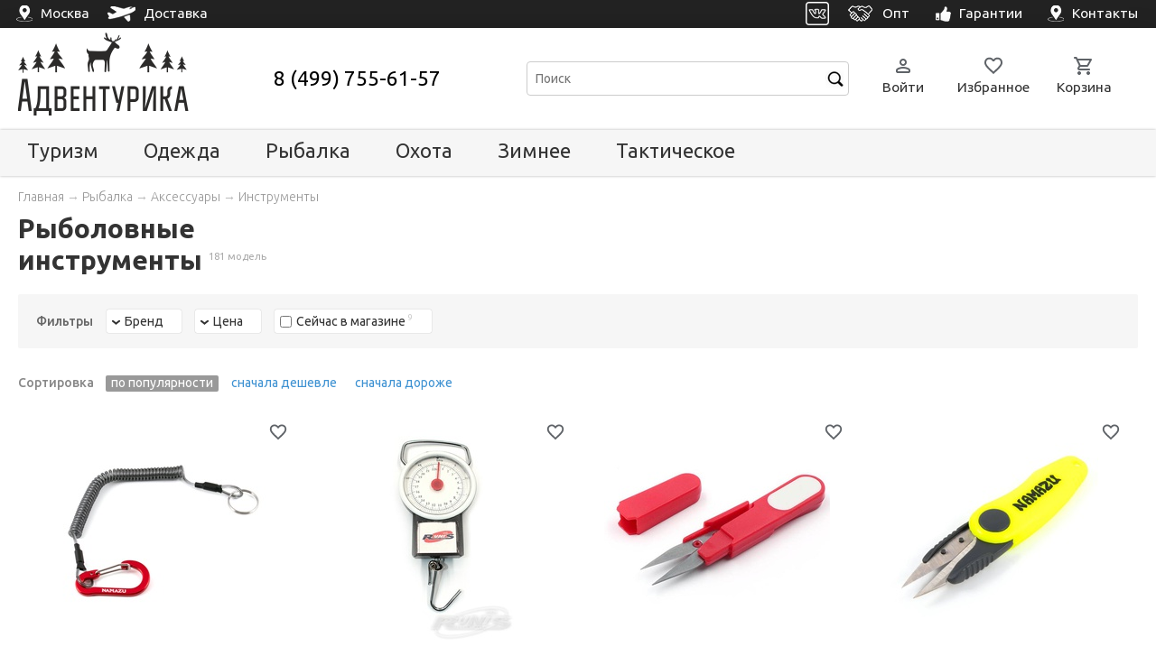

--- FILE ---
content_type: text/html; charset=utf-8
request_url: https://adventurica.ru/c/instrumenty/
body_size: 38895
content:
<!DOCTYPE html>
<html>
<head>
    <meta name="viewport" content="width=device-width, initial-scale=1.0">
    <meta charset="UTF-8">
    <title>
    Рыболовные инструменты - купить в интернет-магазине Адвентурика
     
</title>
    <meta name="description" content="Рыболовные инструменты в продаже по низким ценам! Большой выбор. Доставка по Москве и России. Адвентурика.ру" />
    <meta name="keywords" content="Рыболовные инструменты" />
    <meta name="yandex-verification" content="5ada68dca699b643" />

    <link rel="icon" href="/static/img/favicon.ico" sizes="any" />
    <link rel="icon" href="/static/img/favicon.svg" type="image/svg+xml" />

    <link rel="canonical" href="https://adventurica.ru/c/instrumenty/" />






    <link rel="preconnect" href="https://fonts.googleapis.com">
    <link rel="preconnect" href="https://fonts.gstatic.com" crossorigin>
    <link href="https://fonts.googleapis.com/css2?family=Ubuntu:ital,wght@0,300;0,400;0,500;0,700;1,300;1,400&display=swap" rel="stylesheet">
    <link rel="stylesheet" href="/static/cache/css/output.7891487e8a58.css" type="text/css"><link rel="stylesheet" href="/static/cache/css/output.445552657e62.css" type="text/css" media="all">












    
    <link rel="stylesheet" href="/static/cache/css/output.58b7b7abfcda.css" type="text/css">


    
    <!-- Yandex.Metrika counter -->
<script type="text/javascript" >
   (function(m,e,t,r,i,k,a){m[i]=m[i]||function(){(m[i].a=m[i].a||[]).push(arguments)};
   m[i].l=1*new Date();
   for (var j = 0; j < document.scripts.length; j++) {if (document.scripts[j].src === r) { return; }}
   k=e.createElement(t),a=e.getElementsByTagName(t)[0],k.async=1,k.src=r,a.parentNode.insertBefore(k,a)})
   (window, document, "script", "https://mc.yandex.ru/metrika/tag.js", "ym");

   ym(34357905, "init", {
        clickmap:true,
        trackLinks:true,
        accurateTrackBounce:true,
        //webvisor:true,
        ecommerce:"dataLayer"
   });
</script>
<noscript><div><img src="https://mc.yandex.ru/watch/34357905" style="position:absolute; left:-9999px;" alt="" /></div></noscript>
<!-- /Yandex.Metrika counter -->


<!-- roistat counter -->

<!-- /roistat counter -->


<!-- Google Tag Manager -->
<script>(function(w,d,s,l,i){w[l]=w[l]||[];w[l].push({'gtm.start':
new Date().getTime(),event:'gtm.js'});var f=d.getElementsByTagName(s)[0],
j=d.createElement(s),dl=l!='dataLayer'?'&l='+l:'';j.async=true;j.src=
'https://www.googletagmanager.com/gtm.js?id='+i+dl;f.parentNode.insertBefore(j,f);
})(window,document,'script','dataLayer','GTM-W9PZWXL');</script>
<!-- End Google Tag Manager -->
    

    

</head>
<body>
    
        <!-- Google Tag Manager (noscript) -->
        <noscript><iframe src="https://www.googletagmanager.com/ns.html?id=GTM-W9PZWXL"
        height="0" width="0" style="display:none;visibility:hidden"></iframe></noscript>
        <!-- End Google Tag Manager (noscript) -->
    








    <nav id="mobile-nav">  
    <a href="/" class="nav-block">
            <svg xmlns="http://www.w3.org/2000/svg" viewBox="0 -960 960 960"><path d="M240-200h120v-200q0-17 11.5-28.5T400-440h160q17 0 28.5 11.5T600-400v200h120v-360L480-740 240-560v360Zm-80 0v-360q0-19 8.5-36t23.5-28l240-180q21-16 48-16t48 16l240 180q15 11 23.5 28t8.5 36v360q0 33-23.5 56.5T720-120H560q-17 0-28.5-11.5T520-160v-200h-80v200q0 17-11.5 28.5T400-120H240q-33 0-56.5-23.5T160-200Zm320-270Z"/></svg>
        <div>Главная</div>
    </a>
    <a href class="nav-block js-mobile-menu-link">  
        <svg xmlns="http://www.w3.org/2000/svg" viewBox="0 -960 960 960"><path d="M120-200q-17 0-28.5-11.5T80-240q0-17 11.5-28.5T120-280h320q17 0 28.5 11.5T480-240q0 17-11.5 28.5T440-200H120Zm0-200q-17 0-28.5-11.5T80-440q0-17 11.5-28.5T120-480h120q17 0 28.5 11.5T280-440q0 17-11.5 28.5T240-400H120Zm0-200q-17 0-28.5-11.5T80-640q0-17 11.5-28.5T120-680h120q17 0 28.5 11.5T280-640q0 17-11.5 28.5T240-600H120Zm440 280q-83 0-141.5-58.5T360-520q0-83 58.5-141.5T560-720q83 0 141.5 58.5T760-520q0 29-8.5 57.5T726-410l126 126q11 11 11 28t-11 28q-11 11-28 11t-28-11L670-354q-24 17-52.5 25.5T560-320Zm0-80q50 0 85-35t35-85q0-50-35-85t-85-35q-50 0-85 35t-35 85q0 50 35 85t85 35Z"/></svg>
        <div>Каталог</div>
    </a>
    <a href="/favorites/" class="nav-block favorites-nav-block js-favorites-panel">
        <div class="ico-container">
            <svg xmlns="http://www.w3.org/2000/svg" viewBox="0 -960 960 960"><path d="M480-147q-14 0-28.5-5T426-168l-69-63q-106-97-191.5-192.5T80-634q0-94 63-157t157-63q53 0 100 22.5t80 61.5q33-39 80-61.5T660-854q94 0 157 63t63 157q0 115-85 211T602-230l-68 62q-11 11-25.5 16t-28.5 5Zm-38-543q-29-41-62-62.5T300-774q-60 0-100 40t-40 100q0 52 37 110.5T285.5-410q51.5 55 106 103t88.5 79q34-31 88.5-79t106-103Q726-465 763-523.5T800-634q0-60-40-100t-100-40q-47 0-80 21.5T518-690q-7 10-17 15t-21 5q-11 0-21-5t-17-15Zm38 189Z"/></svg>
            <div class="quantity-circle js-quantity-circle js-quantity"></div>
        </div>
        <div>Избранное</div>
    </a>
    <a href="/order/" class="nav-block basket-nav-block js-basket-panel">
        <div class="ico-container">
            <svg xmlns="http://www.w3.org/2000/svg" viewBox="0 -960 960 960"><path d="M280-80q-33 0-56.5-23.5T200-160q0-33 23.5-56.5T280-240q33 0 56.5 23.5T360-160q0 33-23.5 56.5T280-80Zm400 0q-33 0-56.5-23.5T600-160q0-33 23.5-56.5T680-240q33 0 56.5 23.5T760-160q0 33-23.5 56.5T680-80ZM246-720l96 200h280l110-200H246Zm-38-80h590q23 0 35 20.5t1 41.5L692-482q-11 20-29.5 31T622-440H324l-44 80h440q17 0 28.5 11.5T760-320q0 17-11.5 28.5T720-280H280q-45 0-68-39.5t-2-78.5l54-98-144-304H80q-17 0-28.5-11.5T40-840q0-17 11.5-28.5T80-880h65q11 0 21 6t15 17l27 57Zm134 280h280-280Z"/></svg>
            <div class="quantity-circle js-quantity-circle js-quantity"></div>
        </div>
        <div>Корзина</div>
    </a>
    <a href="/visitor/" class="nav-block">
        <svg xmlns="http://www.w3.org/2000/svg" viewBox="0 -960 960 960"><path d="M480-480q-66 0-113-47t-47-113q0-66 47-113t113-47q66 0 113 47t47 113q0 66-47 113t-113 47ZM160-240v-32q0-34 17.5-62.5T224-378q62-31 126-46.5T480-440q66 0 130 15.5T736-378q29 15 46.5 43.5T800-272v32q0 33-23.5 56.5T720-160H240q-33 0-56.5-23.5T160-240Zm80 0h480v-32q0-11-5.5-20T700-306q-54-27-109-40.5T480-360q-56 0-111 13.5T260-306q-9 5-14.5 14t-5.5 20v32Zm240-320q33 0 56.5-23.5T560-640q0-33-23.5-56.5T480-720q-33 0-56.5 23.5T400-640q0 33 23.5 56.5T480-560Zm0-80Zm0 400Z"/></svg>
        <div>Профиль</div>
    </a>
</nav>

    

<div id="mobile-search-modal" class="reveal-modal mobile-search-modal">
    <div class="inner">

        <div class="content" id="mobile-search-container">

            <div class="search-panel">
                <div class="search-line">
                    <form id="mobile-search-form" name="search-form" action="/c/search/" method="get" onsubmit="if(!document.getElementById('mobile-search-input').value) return false">
                        <input id="mobile-search-input" class="styler input-text" type="text" name="query" value="" placeholder="Поиск" autocomplete="off" />
                        <button class="clear-button js-clear-button"><svg xmlns="http://www.w3.org/2000/svg" viewBox="0 -960 960 960" fill="#5f6368"><path d="M480-424 284-228q-11 11-28 11t-28-11q-11-11-11-28t11-28l196-196-196-196q-11-11-11-28t11-28q11-11 28-11t28 11l196 196 196-196q11-11 28-11t28 11q11 11 11 28t-11 28L536-480l196 196q11 11 11 28t-11 28q-11 11-28 11t-28-11L480-424Z"/></svg></button>
                        <input class="inner input-submit" type="submit" value=" " />
                    </form>
                    <!--<div id="search-results-popup" class="search-results-popup"></div> -->
                </div>
                <a href class="cancel-button js-close-reveal-modal">Отмена</a>




            </div>


        </div>

    </div>
</div>






    




<div id="mobile-menu-modal" class="mobile-menu-modal reveal-modal">
    <div id="mobile-menu" class="inner">

        <div class="page-header">
            <div class="b-pagecol">
                <div class="mobile-header-table">
                    <a class="js-mobile-menu-link navicon-button">  

                            <svg xmlns="http://www.w3.org/2000/svg" viewBox="0 -960 960 960" fill="#5f6368"><path d="M480-424 284-228q-11 11-28 11t-28-11q-11-11-11-28t11-28l196-196-196-196q-11-11-11-28t11-28q11-11 28-11t28 11l196 196 196-196q11-11 28-11t28 11q11 11 11 28t-11 28L536-480l196 196q11 11 11 28t-11 28q-11 11-28 11t-28-11L480-424Z"/></svg>

                    </a>

                    <a class="logo" href="/" title="Адвентурика">
                        <img src="/static/img/logo.png" alt="Адвентурика" /><br />
                    </a>


                    <div class="search-panel">
                        <div id="search-line" class="search-line">
                            <form>
                            <a class="js-reveal" data-reveal-id="mobile-search-modal">
                            <input class="styler input-text" type="text" name="query" value="" placeholder="Поиск" /><input class="inner input-submit" type="submit" value=" " />
                            </a>
                            </form>
                        </div>
                    </div>

                </div>
            </div>
        </div>



        <a href="#" class="back-link js-back-link">

            <span style="margin-left:20px">Назад</span>
        </a>

        <div class="b-relative mobile-menu-list js-mobile-menu-list">

            <div class="catalog">

                <div class="title">Каталог</div>

                <ul>


                
                
                        
                
                    <li>
                        <a href="/c/snaryazhenie/" class="
                            
                            root 
                            
                            
                            js-section category"
                                ><span>Туризм</span> <sup></sup></a>

                                <div class="dropdown js-dropdown">

                                    <div class="title">Туризм</div>

            

                    
                                    <ul class="subcategories">
                                        
                                       
                
                        
                
                    <li>
                        <a href="/c/palatki/" class="
                            
                            
                            
                            
                            js-section category"
                                ><span>Палатки</span> <sup></sup></a>

                                <div class="dropdown js-dropdown">

                                    <div class="title">Палатки</div>

            

                    
                                    <ul class="subcategories">
                                        
                                        <li><a href="/c/palatki/" class="category"><span>Палатки</span></a></li>
                                        
                                       
                
                        
                
                    <li>
                        <a href="/c/palatki/trekingovye/" class="
                            
                            
                            
                            preset 
                            js-section category"
                                ><span>Походные</span> <sup></sup></a>

                                <div class="dropdown js-dropdown">

                                    <div class="title">Походные</div>

            

                    
                                    <ul class="subcategories">
                                        
                                       
                                    </ul>
                    
                               </div>


                    </li>
                 
                
                        
                
                    <li>
                        <a href="/c/palatki/kempingovye/" class="
                            
                            
                            
                            preset 
                            js-section category"
                                ><span>Кемпинговые</span> <sup></sup></a>

                                <div class="dropdown js-dropdown">

                                    <div class="title">Кемпинговые</div>

            

                    
                                    <ul class="subcategories">
                                        
                                       
                                    </ul>
                    
                               </div>


                    </li>
                 
                
                        
                
                    <li>
                        <a href="/c/palatki/avtomat/" class="
                            
                            
                            
                            preset 
                            js-section category"
                                ><span>Автоматические</span> <sup></sup></a>

                                <div class="dropdown js-dropdown">

                                    <div class="title">Автоматические</div>

            

                    
                                    <ul class="subcategories">
                                        
                                       
                                    </ul>
                    
                               </div>


                    </li>
                 
                
                        
                
                    <li>
                        <a href="/c/palatki/1-2-mestnye/" class="
                            
                            
                            
                            preset 
                            js-section category"
                                ><span>1-2-местные</span> <sup></sup></a>

                                <div class="dropdown js-dropdown">

                                    <div class="title">1-2-местные</div>

            

                    
                                    <ul class="subcategories">
                                        
                                       
                                    </ul>
                    
                               </div>


                    </li>
                 
                
                        
                
                    <li>
                        <a href="/c/palatki/3-mestnye/" class="
                            
                            
                            
                            preset 
                            js-section category"
                                ><span>3-местные</span> <sup></sup></a>

                                <div class="dropdown js-dropdown">

                                    <div class="title">3-местные</div>

            

                    
                                    <ul class="subcategories">
                                        
                                       
                                    </ul>
                    
                               </div>


                    </li>
                 
                
                        
                
                    <li>
                        <a href="/c/palatki/4-mestnye/" class="
                            
                            
                            
                            preset 
                            js-section category"
                                ><span>4-местные</span> <sup></sup></a>

                                <div class="dropdown js-dropdown">

                                    <div class="title">4-местные</div>

            

                    
                                    <ul class="subcategories">
                                        
                                       
                                    </ul>
                    
                               </div>


                    </li>
                 
                
                        
                
                    <li>
                        <a href="/c/palatki/5-6-mestnye/" class="
                            
                            
                            
                            preset 
                            js-section category"
                                ><span>5-6-местные</span> <sup></sup></a>

                                <div class="dropdown js-dropdown">

                                    <div class="title">5-6-местные</div>

            

                    
                                    <ul class="subcategories">
                                        
                                       
                                    </ul>
                    
                               </div>


                    </li>
                 
                
                        
                
                    <li>
                        <a href="/c/aksessuary-dlya-turisticheskih-palatok-i-shatrov/" class="
                            
                            
                            
                            
                            js-section category"
                                ><span>Аксессуары</span> <sup></sup></a>

                                <div class="dropdown js-dropdown">

                                    <div class="title">Аксессуары</div>

            

                    
                                    <ul class="subcategories">
                                        
                                       
                                    </ul>
                    
                               </div>


                    </li>
                 
                                    </ul>
                    
                               </div>


                    </li>
                 
                
                        
                
                    <li>
                        <a href="/c/tenty-shatry/" class="
                            
                            
                            
                            
                            js-section category"
                                ><span>Тенты и шатры</span> <sup></sup></a>

                                <div class="dropdown js-dropdown">

                                    <div class="title">Тенты и шатры</div>

            

                    
                                    <ul class="subcategories">
                                        
                                        <li><a href="/c/tenty-shatry/" class="category"><span>Тенты и шатры</span></a></li>
                                        
                                       
                
                        
                
                    <li>
                        <a href="/c/tenty-shatry/shatry/" class="
                            
                            
                            
                            preset 
                            js-section category"
                                ><span>Шатры</span> <sup></sup></a>

                                <div class="dropdown js-dropdown">

                                    <div class="title">Шатры</div>

            

                    
                                    <ul class="subcategories">
                                        
                                       
                                    </ul>
                    
                               </div>


                    </li>
                 
                
                        
                
                    <li>
                        <a href="/c/tenty-shatry/tenty/" class="
                            
                            
                            
                            preset 
                            js-section category"
                                ><span>Тенты</span> <sup></sup></a>

                                <div class="dropdown js-dropdown">

                                    <div class="title">Тенты</div>

            

                    
                                    <ul class="subcategories">
                                        
                                       
                                    </ul>
                    
                               </div>


                    </li>
                 
                
                        
                
                    <li>
                        <a href="/c/tenty-shatry/dlya-dusha-i-tualeta/" class="
                            
                            
                            
                            preset 
                            js-section category"
                                ><span>Душ и туалет</span> <sup></sup></a>

                                <div class="dropdown js-dropdown">

                                    <div class="title">Душ и туалет</div>

            

                    
                                    <ul class="subcategories">
                                        
                                       
                                    </ul>
                    
                               </div>


                    </li>
                 
                                    </ul>
                    
                               </div>


                    </li>
                 
                
                        
                
                    <li>
                        <a href="/c/ryukzaki/" class="
                            
                            
                            
                            
                            js-section category"
                                ><span>Рюкзаки</span> <sup></sup></a>

                                <div class="dropdown js-dropdown">

                                    <div class="title">Рюкзаки</div>

            

                    
                                    <ul class="subcategories">
                                        
                                        <li><a href="/c/ryukzaki/" class="category"><span>Рюкзаки</span></a></li>
                                        
                                       
                
                        
                
                    <li>
                        <a href="/c/ryukzaki/pohodnye/" class="
                            
                            
                            
                            preset 
                            js-section category"
                                ><span>Походные</span> <sup></sup></a>

                                <div class="dropdown js-dropdown">

                                    <div class="title">Походные</div>

            

                    
                                    <ul class="subcategories">
                                        
                                       
                                    </ul>
                    
                               </div>


                    </li>
                 
                
                        
                
                    <li>
                        <a href="/c/ryukzaki/dlya-ohoty-i-rybalki/" class="
                            
                            
                            
                            preset 
                            js-section category"
                                ><span>Для охоты и рыбалки</span> <sup></sup></a>

                                <div class="dropdown js-dropdown">

                                    <div class="title">Для охоты и рыбалки</div>

            

                    
                                    <ul class="subcategories">
                                        
                                       
                                    </ul>
                    
                               </div>


                    </li>
                 
                
                        
                
                    <li>
                        <a href="/c/ryukzaki/takticheskie/" class="
                            
                            
                            
                            preset 
                            js-section category"
                                ><span>Тактические</span> <sup></sup></a>

                                <div class="dropdown js-dropdown">

                                    <div class="title">Тактические</div>

            

                    
                                    <ul class="subcategories">
                                        
                                       
                                    </ul>
                    
                               </div>


                    </li>
                 
                                    </ul>
                    
                               </div>


                    </li>
                 
                
                        
                
                    <li>
                        <a href="/c/sumki-aptechki-upakovki/" class="
                            
                            
                            
                            
                            js-section category"
                                ><span>Сумки, аптечки, упаковки</span> <sup></sup></a>

                                <div class="dropdown js-dropdown">

                                    <div class="title">Сумки, аптечки, упаковки</div>

            

                    
                                    <ul class="subcategories">
                                        
                                       
                
                        
                
                    <li>
                        <a href="/c/dorozhnye-sumki-i-bauly/" class="
                            
                            
                            
                            
                            js-section category"
                                ><span>Дорожные сумки и баулы</span> <sup></sup></a>

                                <div class="dropdown js-dropdown">

                                    <div class="title">Дорожные сумки и баулы</div>

            

                    
                                    <ul class="subcategories">
                                        
                                        <li><a href="/c/dorozhnye-sumki-i-bauly/" class="category"><span>Дорожные сумки и баулы</span></a></li>
                                        
                                       
                                    </ul>
                    
                               </div>


                    </li>
                 
                
                        
                
                    <li>
                        <a href="/c/koshelki-i-sumki/" class="
                            
                            
                            
                            
                            js-section category"
                                ><span>Кошельки и сумочки</span> <sup></sup></a>

                                <div class="dropdown js-dropdown">

                                    <div class="title">Кошельки и сумочки</div>

            

                    
                                    <ul class="subcategories">
                                        
                                        <li><a href="/c/koshelki-i-sumki/" class="category"><span>Кошельки и сумочки</span></a></li>
                                        
                                       
                                    </ul>
                    
                               </div>


                    </li>
                 
                
                        
                
                    <li>
                        <a href="/c/germoupakovka/" class="
                            
                            
                            
                            
                            js-section category"
                                ><span>Гермоупаковки</span> <sup></sup></a>

                                <div class="dropdown js-dropdown">

                                    <div class="title">Гермоупаковки</div>

            

                    
                                    <ul class="subcategories">
                                        
                                        <li><a href="/c/germoupakovka/" class="category"><span>Гермоупаковки</span></a></li>
                                        
                                       
                                    </ul>
                    
                               </div>


                    </li>
                 
                
                        
                
                    <li>
                        <a href="/c/aptechki/" class="
                            
                            
                            
                            
                            js-section category"
                                ><span>Аптечки</span> <sup></sup></a>

                                <div class="dropdown js-dropdown">

                                    <div class="title">Аптечки</div>

            

                    
                                    <ul class="subcategories">
                                        
                                        <li><a href="/c/aptechki/" class="category"><span>Аптечки</span></a></li>
                                        
                                       
                                    </ul>
                    
                               </div>


                    </li>
                 
                
                        
                
                    <li>
                        <a href="/c/termosumki/" class="
                            
                            
                            
                            
                            js-section category"
                                ><span>Термосумки</span> <sup></sup></a>

                                <div class="dropdown js-dropdown">

                                    <div class="title">Термосумки</div>

            

                    
                                    <ul class="subcategories">
                                        
                                        <li><a href="/c/termosumki/" class="category"><span>Термосумки</span></a></li>
                                        
                                       
                                    </ul>
                    
                               </div>


                    </li>
                 
                                    </ul>
                    
                               </div>


                    </li>
                 
                
                        
                
                    <li>
                        <a href="/c/spalniki/" class="
                            
                            
                            
                            
                            js-section category"
                                ><span>Спальники</span> <sup></sup></a>

                                <div class="dropdown js-dropdown">

                                    <div class="title">Спальники</div>

            

                    
                                    <ul class="subcategories">
                                        
                                        <li><a href="/c/spalniki/" class="category"><span>Спальники</span></a></li>
                                        
                                       
                
                        
                
                    <li>
                        <a href="/c/spalniki/odeyala/" class="
                            
                            
                            
                            preset 
                            js-section category"
                                ><span>Одеяла</span> <sup></sup></a>

                                <div class="dropdown js-dropdown">

                                    <div class="title">Одеяла</div>

            

                    
                                    <ul class="subcategories">
                                        
                                       
                                    </ul>
                    
                               </div>


                    </li>
                 
                
                        
                
                    <li>
                        <a href="/c/spalniki/kokony/" class="
                            
                            
                            
                            preset 
                            js-section category"
                                ><span>Коконы</span> <sup></sup></a>

                                <div class="dropdown js-dropdown">

                                    <div class="title">Коконы</div>

            

                    
                                    <ul class="subcategories">
                                        
                                       
                                    </ul>
                    
                               </div>


                    </li>
                 
                
                        
                
                    <li>
                        <a href="/c/spalniki/kompressionnye-meshki/" class="
                            
                            
                            
                            preset 
                            js-section category"
                                ><span>Компрессионные мешки</span> <sup></sup></a>

                                <div class="dropdown js-dropdown">

                                    <div class="title">Компрессионные мешки</div>

            

                    
                                    <ul class="subcategories">
                                        
                                       
                                    </ul>
                    
                               </div>


                    </li>
                 
                
                        
                
                    <li>
                        <a href="/c/spalniki/vkladyshi/" class="
                            
                            
                            
                            preset 
                            js-section category"
                                ><span>Вкладыши</span> <sup></sup></a>

                                <div class="dropdown js-dropdown">

                                    <div class="title">Вкладыши</div>

            

                    
                                    <ul class="subcategories">
                                        
                                       
                                    </ul>
                    
                               </div>


                    </li>
                 
                                    </ul>
                    
                               </div>


                    </li>
                 
                
                        
                
                    <li>
                        <a href="/c/kovriki/" class="
                            
                            
                            
                            
                            js-section category"
                                ><span>Коврики</span> <sup></sup></a>

                                <div class="dropdown js-dropdown">

                                    <div class="title">Коврики</div>

            

                    
                                    <ul class="subcategories">
                                        
                                        <li><a href="/c/kovriki/" class="category"><span>Коврики</span></a></li>
                                        
                                       
                
                        
                
                    <li>
                        <a href="/c/kovriki/samonaduvayushiesya/" class="
                            
                            
                            
                            preset 
                            js-section category"
                                ><span>Самонадувающиеся</span> <sup></sup></a>

                                <div class="dropdown js-dropdown">

                                    <div class="title">Самонадувающиеся</div>

            

                    
                                    <ul class="subcategories">
                                        
                                       
                                    </ul>
                    
                               </div>


                    </li>
                 
                
                        
                
                    <li>
                        <a href="/c/kovriki/naduvnye/" class="
                            
                            
                            
                            preset 
                            js-section category"
                                ><span>Надувные</span> <sup></sup></a>

                                <div class="dropdown js-dropdown">

                                    <div class="title">Надувные</div>

            

                    
                                    <ul class="subcategories">
                                        
                                       
                                    </ul>
                    
                               </div>


                    </li>
                 
                
                        
                
                    <li>
                        <a href="/c/kovriki/penki/" class="
                            
                            
                            
                            preset 
                            js-section category"
                                ><span>Пенки</span> <sup></sup></a>

                                <div class="dropdown js-dropdown">

                                    <div class="title">Пенки</div>

            

                    
                                    <ul class="subcategories">
                                        
                                       
                                    </ul>
                    
                               </div>


                    </li>
                 
                
                        
                
                    <li>
                        <a href="/c/kovriki/sidushki/" class="
                            
                            
                            
                            preset 
                            js-section category"
                                ><span>Сидушки</span> <sup></sup></a>

                                <div class="dropdown js-dropdown">

                                    <div class="title">Сидушки</div>

            

                    
                                    <ul class="subcategories">
                                        
                                       
                                    </ul>
                    
                               </div>


                    </li>
                 
                                    </ul>
                    
                               </div>


                    </li>
                 
                
                        
                
                    <li>
                        <a href="/c/kemp-mebel/" class="
                            
                            
                            
                            
                            js-section category"
                                ><span>Мебель</span> <sup></sup></a>

                                <div class="dropdown js-dropdown">

                                    <div class="title">Мебель</div>

            

                    
                                    <ul class="subcategories">
                                        
                                        <li><a href="/c/kemp-mebel/" class="category"><span>Мебель</span></a></li>
                                        
                                       
                
                        
                
                    <li>
                        <a href="/c/kemp-mebel/stoly/" class="
                            
                            
                            
                            preset 
                            js-section category"
                                ><span>Столы</span> <sup></sup></a>

                                <div class="dropdown js-dropdown">

                                    <div class="title">Столы</div>

            

                    
                                    <ul class="subcategories">
                                        
                                       
                                    </ul>
                    
                               </div>


                    </li>
                 
                
                        
                
                    <li>
                        <a href="/c/kemp-mebel/kresla-i-stulya/" class="
                            
                            
                            
                            preset 
                            js-section category"
                                ><span>Кресла и стулья</span> <sup></sup></a>

                                <div class="dropdown js-dropdown">

                                    <div class="title">Кресла и стулья</div>

            

                    
                                    <ul class="subcategories">
                                        
                                       
                                    </ul>
                    
                               </div>


                    </li>
                 
                
                        
                
                    <li>
                        <a href="/c/kemp-mebel/raskladushki/" class="
                            
                            
                            
                            preset 
                            js-section category"
                                ><span>Раскладушки</span> <sup></sup></a>

                                <div class="dropdown js-dropdown">

                                    <div class="title">Раскладушки</div>

            

                    
                                    <ul class="subcategories">
                                        
                                       
                                    </ul>
                    
                               </div>


                    </li>
                 
                
                        
                
                    <li>
                        <a href="/c/naduvnaya-mebel/" class="
                            
                            
                            
                            
                            js-section category"
                                ><span>Надувная мебель</span> <sup></sup></a>

                                <div class="dropdown js-dropdown">

                                    <div class="title">Надувная мебель</div>

            

                    
                                    <ul class="subcategories">
                                        
                                        <li><a href="/c/naduvnaya-mebel/" class="category"><span>Надувная мебель</span></a></li>
                                        
                                       
                                    </ul>
                    
                               </div>


                    </li>
                 
                                    </ul>
                    
                               </div>


                    </li>
                 
                
                        
                
                    <li>
                        <a href="/c/fonari/" class="
                            
                            
                            
                            
                            js-section category"
                                ><span>Фонари</span> <sup></sup></a>

                                <div class="dropdown js-dropdown">

                                    <div class="title">Фонари</div>

            

                    
                                    <ul class="subcategories">
                                        
                                        <li><a href="/c/fonari/" class="category"><span>Фонари</span></a></li>
                                        
                                       
                
                        
                
                    <li>
                        <a href="/c/fonari/nalobnye/" class="
                            
                            
                            
                            preset 
                            js-section category"
                                ><span>Налобные</span> <sup></sup></a>

                                <div class="dropdown js-dropdown">

                                    <div class="title">Налобные</div>

            

                    
                                    <ul class="subcategories">
                                        
                                       
                                    </ul>
                    
                               </div>


                    </li>
                 
                
                        
                
                    <li>
                        <a href="/c/fonari/kempingovye/" class="
                            
                            
                            
                            preset 
                            js-section category"
                                ><span>Кемпинговые</span> <sup></sup></a>

                                <div class="dropdown js-dropdown">

                                    <div class="title">Кемпинговые</div>

            

                    
                                    <ul class="subcategories">
                                        
                                       
                                    </ul>
                    
                               </div>


                    </li>
                 
                
                        
                
                    <li>
                        <a href="/c/fonari/ruchnye/" class="
                            
                            
                            
                            preset 
                            js-section category"
                                ><span>Ручные</span> <sup></sup></a>

                                <div class="dropdown js-dropdown">

                                    <div class="title">Ручные</div>

            

                    
                                    <ul class="subcategories">
                                        
                                       
                                    </ul>
                    
                               </div>


                    </li>
                 
                                    </ul>
                    
                               </div>


                    </li>
                 
                
                        
                
                    <li>
                        <a href="/c/posuda/" class="
                            
                            
                            
                            
                            js-section category"
                                ><span>Посуда</span> <sup></sup></a>

                                <div class="dropdown js-dropdown">

                                    <div class="title">Посуда</div>

            

                    
                                    <ul class="subcategories">
                                        
                                        <li><a href="/c/posuda/" class="category"><span>Посуда</span></a></li>
                                        
                                       
                
                        
                
                    <li>
                        <a href="/c/posuda/nabory-posudy/" class="
                            
                            
                            
                            preset 
                            js-section category"
                                ><span>Наборы посуды</span> <sup></sup></a>

                                <div class="dropdown js-dropdown">

                                    <div class="title">Наборы посуды</div>

            

                    
                                    <ul class="subcategories">
                                        
                                       
                                    </ul>
                    
                               </div>


                    </li>
                 
                
                        
                
                    <li>
                        <a href="/c/posuda/kastryuli-i-kotelki/" class="
                            
                            
                            
                            preset 
                            js-section category"
                                ><span>Котелки и кастрюли</span> <sup></sup></a>

                                <div class="dropdown js-dropdown">

                                    <div class="title">Котелки и кастрюли</div>

            

                    
                                    <ul class="subcategories">
                                        
                                       
                                    </ul>
                    
                               </div>


                    </li>
                 
                
                        
                
                    <li>
                        <a href="/c/posuda/butylki-i-flyagi/" class="
                            
                            
                            
                            preset 
                            js-section category"
                                ><span>Фляги и бутылки</span> <sup></sup></a>

                                <div class="dropdown js-dropdown">

                                    <div class="title">Фляги и бутылки</div>

            

                    
                                    <ul class="subcategories">
                                        
                                       
                                    </ul>
                    
                               </div>


                    </li>
                 
                
                        
                
                    <li>
                        <a href="/c/posuda/kruzhki/" class="
                            
                            
                            
                            preset 
                            js-section category"
                                ><span>Кружки и стаканы</span> <sup></sup></a>

                                <div class="dropdown js-dropdown">

                                    <div class="title">Кружки и стаканы</div>

            

                    
                                    <ul class="subcategories">
                                        
                                       
                                    </ul>
                    
                               </div>


                    </li>
                 
                
                        
                
                    <li>
                        <a href="/c/posuda/stolovye-pribory/" class="
                            
                            
                            
                            preset 
                            js-section category"
                                ><span>Столовые приборы</span> <sup></sup></a>

                                <div class="dropdown js-dropdown">

                                    <div class="title">Столовые приборы</div>

            

                    
                                    <ul class="subcategories">
                                        
                                       
                                    </ul>
                    
                               </div>


                    </li>
                 
                
                        
                
                    <li>
                        <a href="/c/posuda/chajniki/" class="
                            
                            
                            
                            preset 
                            js-section category"
                                ><span>Чайники</span> <sup></sup></a>

                                <div class="dropdown js-dropdown">

                                    <div class="title">Чайники</div>

            

                    
                                    <ul class="subcategories">
                                        
                                       
                                    </ul>
                    
                               </div>


                    </li>
                 
                
                        
                
                    <li>
                        <a href="/c/posuda/skovorody/" class="
                            
                            
                            
                            preset 
                            js-section category"
                                ><span>Сковороды</span> <sup></sup></a>

                                <div class="dropdown js-dropdown">

                                    <div class="title">Сковороды</div>

            

                    
                                    <ul class="subcategories">
                                        
                                       
                                    </ul>
                    
                               </div>


                    </li>
                 
                
                        
                
                    <li>
                        <a href="/c/posuda/miski/" class="
                            
                            
                            
                            preset 
                            js-section category"
                                ><span>Миски и тарелки</span> <sup></sup></a>

                                <div class="dropdown js-dropdown">

                                    <div class="title">Миски и тарелки</div>

            

                    
                                    <ul class="subcategories">
                                        
                                       
                                    </ul>
                    
                               </div>


                    </li>
                 
                
                        
                
                    <li>
                        <a href="/c/posuda/turisticheskaya-posuda-iz-nerzhaveyushej-stali/" class="
                            
                            
                            
                            preset 
                            js-section category"
                                ><span>Из нержавейки</span> <sup></sup></a>

                                <div class="dropdown js-dropdown">

                                    <div class="title">Из нержавейки</div>

            

                    
                                    <ul class="subcategories">
                                        
                                       
                                    </ul>
                    
                               </div>


                    </li>
                 
                
                        
                
                    <li>
                        <a href="/c/posuda/posuda-dlya-kostra/" class="
                            
                            
                            
                            preset 
                            js-section category"
                                ><span>Для костра</span> <sup></sup></a>

                                <div class="dropdown js-dropdown">

                                    <div class="title">Для костра</div>

            

                    
                                    <ul class="subcategories">
                                        
                                       
                                    </ul>
                    
                               </div>


                    </li>
                 
                                    </ul>
                    
                               </div>


                    </li>
                 
                
                        
                
                    <li>
                        <a href="/c/termosy/" class="
                            
                            
                            
                            
                            js-section category"
                                ><span>Термосы и термокружки</span> <sup></sup></a>

                                <div class="dropdown js-dropdown">

                                    <div class="title">Термосы и термокружки</div>

            

                    
                                    <ul class="subcategories">
                                        
                                        <li><a href="/c/termosy/" class="category"><span>Термосы и термокружки</span></a></li>
                                        
                                       
                
                        
                
                    <li>
                        <a href="/c/termosy/turisticheskie-termosy/" class="
                            
                            
                            
                            preset 
                            js-section category"
                                ><span>Термосы</span> <sup></sup></a>

                                <div class="dropdown js-dropdown">

                                    <div class="title">Термосы</div>

            

                    
                                    <ul class="subcategories">
                                        
                                       
                                    </ul>
                    
                               </div>


                    </li>
                 
                
                        
                
                    <li>
                        <a href="/c/termosy/termokruzhki/" class="
                            
                            
                            
                            preset 
                            js-section category"
                                ><span>Термокружки</span> <sup></sup></a>

                                <div class="dropdown js-dropdown">

                                    <div class="title">Термокружки</div>

            

                    
                                    <ul class="subcategories">
                                        
                                       
                                    </ul>
                    
                               </div>


                    </li>
                 
                
                        
                
                    <li>
                        <a href="/c/termosy/termobutylki/" class="
                            
                            
                            
                            preset 
                            js-section category"
                                ><span>Термобутылки</span> <sup></sup></a>

                                <div class="dropdown js-dropdown">

                                    <div class="title">Термобутылки</div>

            

                    
                                    <ul class="subcategories">
                                        
                                       
                                    </ul>
                    
                               </div>


                    </li>
                 
                                    </ul>
                    
                               </div>


                    </li>
                 
                
                        
                
                    <li>
                        <a href="/c/rubit-pilit/" class="
                            
                            
                            
                            
                            js-section category"
                                ><span>Инструменты</span> <sup></sup></a>

                                <div class="dropdown js-dropdown">

                                    <div class="title">Инструменты</div>

            

                    
                                    <ul class="subcategories">
                                        
                                        <li><a href="/c/rubit-pilit/" class="category"><span>Инструменты</span></a></li>
                                        
                                       
                
                        
                
                    <li>
                        <a href="/c/lopaty/" class="
                            
                            
                            
                            
                            js-section category"
                                ><span>Лопаты</span> <sup></sup></a>

                                <div class="dropdown js-dropdown">

                                    <div class="title">Лопаты</div>

            

                    
                                    <ul class="subcategories">
                                        
                                        <li><a href="/c/lopaty/" class="category"><span>Лопаты</span></a></li>
                                        
                                       
                                    </ul>
                    
                               </div>


                    </li>
                 
                
                        
                
                    <li>
                        <a href="/c/pily/" class="
                            
                            
                            
                            
                            js-section category"
                                ><span>Пилы</span> <sup></sup></a>

                                <div class="dropdown js-dropdown">

                                    <div class="title">Пилы</div>

            

                    
                                    <ul class="subcategories">
                                        
                                        <li><a href="/c/pily/" class="category"><span>Пилы</span></a></li>
                                        
                                       
                                    </ul>
                    
                               </div>


                    </li>
                 
                
                        
                
                    <li>
                        <a href="/c/topory/" class="
                            
                            
                            
                            
                            js-section category"
                                ><span>Топоры</span> <sup></sup></a>

                                <div class="dropdown js-dropdown">

                                    <div class="title">Топоры</div>

            

                    
                                    <ul class="subcategories">
                                        
                                        <li><a href="/c/topory/" class="category"><span>Топоры</span></a></li>
                                        
                                       
                                    </ul>
                    
                               </div>


                    </li>
                 
                
                        
                
                    <li>
                        <a href="/c/nasosy/" class="
                            
                            
                            
                            
                            js-section category"
                                ><span>Насосы</span> <sup></sup></a>

                                <div class="dropdown js-dropdown">

                                    <div class="title">Насосы</div>

            

                    
                                    <ul class="subcategories">
                                        
                                        <li><a href="/c/nasosy/" class="category"><span>Насосы</span></a></li>
                                        
                                       
                                    </ul>
                    
                               </div>


                    </li>
                 
                                    </ul>
                    
                               </div>


                    </li>
                 
                
                        
                
                    <li>
                        <a href="/c/nozhi-i-multituly/" class="
                            
                            
                            
                            
                            js-section category"
                                ><span>Ножи и мультитулы</span> <sup></sup></a>

                                <div class="dropdown js-dropdown">

                                    <div class="title">Ножи и мультитулы</div>

            

                    
                                    <ul class="subcategories">
                                        
                                       
                
                        
                
                    <li>
                        <a href="/c/nozhi/" class="
                            
                            
                            
                            
                            js-section category"
                                ><span>Ножи</span> <sup></sup></a>

                                <div class="dropdown js-dropdown">

                                    <div class="title">Ножи</div>

            

                    
                                    <ul class="subcategories">
                                        
                                        <li><a href="/c/nozhi/" class="category"><span>Ножи</span></a></li>
                                        
                                       
                                    </ul>
                    
                               </div>


                    </li>
                 
                
                        
                
                    <li>
                        <a href="/c/multituly/" class="
                            
                            
                            
                            
                            js-section category"
                                ><span>Мультитулы</span> <sup></sup></a>

                                <div class="dropdown js-dropdown">

                                    <div class="title">Мультитулы</div>

            

                    
                                    <ul class="subcategories">
                                        
                                        <li><a href="/c/multituly/" class="category"><span>Мультитулы</span></a></li>
                                        
                                       
                                    </ul>
                    
                               </div>


                    </li>
                 
                                    </ul>
                    
                               </div>


                    </li>
                 
                
                        
                
                    <li>
                        <a href="/c/gaz/" class="
                            
                            
                            
                            
                            js-section category"
                                ><span>Газовое оборудование</span> <sup></sup></a>

                                <div class="dropdown js-dropdown">

                                    <div class="title">Газовое оборудование</div>

            

                    
                                    <ul class="subcategories">
                                        
                                        <li><a href="/c/gaz/" class="category"><span>Газовое оборудование</span></a></li>
                                        
                                       
                                    </ul>
                    
                               </div>


                    </li>
                 
                
                        
                
                    <li>
                        <a href="/c/palki-dlya-skandinavskoj-hodby-i-trekingovye-palki/" class="
                            
                            
                            
                            
                            js-section category"
                                ><span>Треккинговые палки</span> <sup></sup></a>

                                <div class="dropdown js-dropdown">

                                    <div class="title">Треккинговые палки</div>

            

                    
                                    <ul class="subcategories">
                                        
                                        <li><a href="/c/palki-dlya-skandinavskoj-hodby-i-trekingovye-palki/" class="category"><span>Треккинговые палки</span></a></li>
                                        
                                       
                                    </ul>
                    
                               </div>


                    </li>
                 
                
                        
                
                    <li>
                        <a href="/c/koster-mangal-gril/" class="
                            
                            
                            
                            
                            js-section category"
                                ><span>Костер, мангал, гриль</span> <sup></sup></a>

                                <div class="dropdown js-dropdown">

                                    <div class="title">Костер, мангал, гриль</div>

            

                    
                                    <ul class="subcategories">
                                        
                                        <li><a href="/c/koster-mangal-gril/" class="category"><span>Костер, мангал, гриль</span></a></li>
                                        
                                       
                                    </ul>
                    
                               </div>


                    </li>
                 
                
                        
                
                    <li>
                        <a href="/c/emkosti-dlya-vody/" class="
                            
                            
                            
                            
                            js-section category"
                                ><span>Емкости для воды</span> <sup></sup></a>

                                <div class="dropdown js-dropdown">

                                    <div class="title">Емкости для воды</div>

            

                    
                                    <ul class="subcategories">
                                        
                                        <li><a href="/c/emkosti-dlya-vody/" class="category"><span>Емкости для воды</span></a></li>
                                        
                                       
                                    </ul>
                    
                               </div>


                    </li>
                 
                
                        
                
                    <li>
                        <a href="/c/ochki/" class="
                            
                            
                            
                            
                            js-section category"
                                ><span>Очки</span> <sup></sup></a>

                                <div class="dropdown js-dropdown">

                                    <div class="title">Очки</div>

            

                    
                                    <ul class="subcategories">
                                        
                                        <li><a href="/c/ochki/" class="category"><span>Очки</span></a></li>
                                        
                                       
                                    </ul>
                    
                               </div>


                    </li>
                 
                
                        
                
                    <li>
                        <a href="/c/kompasy/" class="
                            
                            
                            
                            
                            js-section category"
                                ><span>Компасы</span> <sup></sup></a>

                                <div class="dropdown js-dropdown">

                                    <div class="title">Компасы</div>

            

                    
                                    <ul class="subcategories">
                                        
                                        <li><a href="/c/kompasy/" class="category"><span>Компасы</span></a></li>
                                        
                                       
                                    </ul>
                    
                               </div>


                    </li>
                 
                
                        
                
                    <li>
                        <a href="/c/gigiena/" class="
                            
                            
                            
                            
                            js-section category"
                                ><span>Гигиена</span> <sup></sup></a>

                                <div class="dropdown js-dropdown">

                                    <div class="title">Гигиена</div>

            

                    
                                    <ul class="subcategories">
                                        
                                        <li><a href="/c/gigiena/" class="category"><span>Гигиена</span></a></li>
                                        
                                       
                                    </ul>
                    
                               </div>


                    </li>
                 
                
                        
                
                    <li>
                        <a href="/c/zashita-ot-nasekomyh/" class="
                            
                            
                            
                            
                            js-section category"
                                ><span>Защита от насекомых</span> <sup></sup></a>

                                <div class="dropdown js-dropdown">

                                    <div class="title">Защита от насекомых</div>

            

                    
                                    <ul class="subcategories">
                                        
                                        <li><a href="/c/zashita-ot-nasekomyh/" class="category"><span>Защита от насекомых</span></a></li>
                                        
                                       
                                    </ul>
                    
                               </div>


                    </li>
                 
                
                        
                
                    <li>
                        <a href="/c/pohodnaya-eda/" class="
                            
                            
                            
                            
                            js-section category"
                                ><span>Еда</span> <sup></sup></a>

                                <div class="dropdown js-dropdown">

                                    <div class="title">Еда</div>

            

                    
                                    <ul class="subcategories">
                                        
                                        <li><a href="/c/pohodnaya-eda/" class="category"><span>Еда</span></a></li>
                                        
                                       
                                    </ul>
                    
                               </div>


                    </li>
                 
                
                        
                
                    <li>
                        <a href="/c/vodnyj-turizm/" class="
                            
                            
                            
                            
                            js-section category"
                                ><span>Водный туризм</span> <sup></sup></a>

                                <div class="dropdown js-dropdown">

                                    <div class="title">Водный туризм</div>

            

                    
                                    <ul class="subcategories">
                                        
                                        <li><a href="/c/vodnyj-turizm/" class="category"><span>Водный туризм</span></a></li>
                                        
                                       
                                    </ul>
                    
                               </div>


                    </li>
                 
                
                        
                
                    <li>
                        <a href="/c/vyzhivanie/" class="
                            
                            
                            
                            
                            js-section category"
                                ><span>Выживание</span> <sup></sup></a>

                                <div class="dropdown js-dropdown">

                                    <div class="title">Выживание</div>

            

                    
                                    <ul class="subcategories">
                                        
                                        <li><a href="/c/vyzhivanie/" class="category"><span>Выживание</span></a></li>
                                        
                                       
                                    </ul>
                    
                               </div>


                    </li>
                 
                
                        
                
                    <li>
                        <a href="/c/medicina/" class="
                            
                            
                            
                            
                            js-section category"
                                ><span>Медицина</span> <sup></sup></a>

                                <div class="dropdown js-dropdown">

                                    <div class="title">Медицина</div>

            

                    
                                    <ul class="subcategories">
                                        
                                        <li><a href="/c/medicina/" class="category"><span>Медицина</span></a></li>
                                        
                                       
                                    </ul>
                    
                               </div>


                    </li>
                 
                
                        
                
                    <li>
                        <a href="/c/soputstvuyushie-tovary/" class="
                            
                            
                            
                            
                            js-section category"
                                ><span>Полезные мелочи</span> <sup></sup></a>

                                <div class="dropdown js-dropdown">

                                    <div class="title">Полезные мелочи</div>

            

                    
                                    <ul class="subcategories">
                                        
                                        <li><a href="/c/soputstvuyushie-tovary/" class="category"><span>Полезные мелочи</span></a></li>
                                        
                                       
                                    </ul>
                    
                               </div>


                    </li>
                 
                
                        
                
                    <li>
                        <a href="/c/podarochnye-sertifikaty/" class="
                            
                            
                            
                            
                            js-section category"
                                ><span>Подарочные сертификаты</span> <sup></sup></a>

                                <div class="dropdown js-dropdown">

                                    <div class="title">Подарочные сертификаты</div>

            

                    
                                    <ul class="subcategories">
                                        
                                        <li><a href="/c/podarochnye-sertifikaty/" class="category"><span>Подарочные сертификаты</span></a></li>
                                        
                                       
                                    </ul>
                    
                               </div>


                    </li>
                 
                                    </ul>
                    
                               </div>


                    </li>
                 
                
                        
                
                    <li>
                        <a href="/c/odezhda/" class="
                            
                            root 
                            
                            
                            js-section category"
                                ><span>Одежда</span> <sup></sup></a>

                                <div class="dropdown js-dropdown">

                                    <div class="title">Одежда</div>

            

                    
                                    <ul class="subcategories">
                                        
                                       
                
                        
                
                    <li>
                        <a href="/c/kostyumy/" class="
                            
                            
                            
                            
                            js-section category"
                                ><span>Костюмы</span> <sup></sup></a>

                                <div class="dropdown js-dropdown">

                                    <div class="title">Костюмы</div>

            

                    
                                    <ul class="subcategories">
                                        
                                        <li><a href="/c/kostyumy/" class="category"><span>Костюмы</span></a></li>
                                        
                                       
                
                        
                
                    <li>
                        <a href="/c/kostyumy/dlya-rybalki/" class="
                            
                            
                            
                            preset 
                            js-section category"
                                ><span>Для рыбалки</span> <sup></sup></a>

                                <div class="dropdown js-dropdown">

                                    <div class="title">Для рыбалки</div>

            

                    
                                    <ul class="subcategories">
                                        
                                       
                                    </ul>
                    
                               </div>


                    </li>
                 
                
                        
                
                    <li>
                        <a href="/c/kostyumy/dlya-ohoty/" class="
                            
                            
                            
                            preset 
                            js-section category"
                                ><span>Для охоты</span> <sup></sup></a>

                                <div class="dropdown js-dropdown">

                                    <div class="title">Для охоты</div>

            

                    
                                    <ul class="subcategories">
                                        
                                       
                                    </ul>
                    
                               </div>


                    </li>
                 
                
                        
                
                    <li>
                        <a href="/c/kostyumy/letnie/" class="
                            
                            
                            
                            preset 
                            js-section category"
                                ><span>Летние</span> <sup></sup></a>

                                <div class="dropdown js-dropdown">

                                    <div class="title">Летние</div>

            

                    
                                    <ul class="subcategories">
                                        
                                       
                                    </ul>
                    
                               </div>


                    </li>
                 
                
                        
                
                    <li>
                        <a href="/c/kostyumy/vsesezonnye/" class="
                            
                            
                            
                            preset 
                            js-section category"
                                ><span>Демисезонные</span> <sup></sup></a>

                                <div class="dropdown js-dropdown">

                                    <div class="title">Демисезонные</div>

            

                    
                                    <ul class="subcategories">
                                        
                                       
                                    </ul>
                    
                               </div>


                    </li>
                 
                
                        
                
                    <li>
                        <a href="/c/kostyumy/zimnie/" class="
                            
                            
                            
                            preset 
                            js-section category"
                                ><span>Зимние</span> <sup></sup></a>

                                <div class="dropdown js-dropdown">

                                    <div class="title">Зимние</div>

            

                    
                                    <ul class="subcategories">
                                        
                                       
                                    </ul>
                    
                               </div>


                    </li>
                 
                
                        
                
                    <li>
                        <a href="/c/kostyumy/protivoencefalitnye/" class="
                            
                            
                            
                            preset 
                            js-section category"
                                ><span>Антиклещ</span> <sup></sup></a>

                                <div class="dropdown js-dropdown">

                                    <div class="title">Антиклещ</div>

            

                    
                                    <ul class="subcategories">
                                        
                                       
                                    </ul>
                    
                               </div>


                    </li>
                 
                
                        
                
                    <li>
                        <a href="/c/kostyumy/raincoat/" class="
                            
                            
                            
                            preset 
                            js-section category"
                                ><span>Дождевики</span> <sup></sup></a>

                                <div class="dropdown js-dropdown">

                                    <div class="title">Дождевики</div>

            

                    
                                    <ul class="subcategories">
                                        
                                       
                                    </ul>
                    
                               </div>


                    </li>
                 
                
                        
                
                    <li>
                        <a href="/c/kostyumy/nepromokaemye/" class="
                            
                            
                            
                            preset 
                            js-section category"
                                ><span>Непромокаемые</span> <sup></sup></a>

                                <div class="dropdown js-dropdown">

                                    <div class="title">Непромокаемые</div>

            

                    
                                    <ul class="subcategories">
                                        
                                       
                                    </ul>
                    
                               </div>


                    </li>
                 
                
                        
                
                    <li>
                        <a href="/c/kostyumy/membrannye-kostyumy/" class="
                            
                            
                            
                            preset 
                            js-section category"
                                ><span>Мембранные</span> <sup></sup></a>

                                <div class="dropdown js-dropdown">

                                    <div class="title">Мембранные</div>

            

                    
                                    <ul class="subcategories">
                                        
                                       
                                    </ul>
                    
                               </div>


                    </li>
                 
                
                        
                
                    <li>
                        <a href="/c/kostyumy/flisovye-kostyumy-dlya-ohoty-i-rybalki/" class="
                            
                            
                            
                            preset 
                            js-section category"
                                ><span>Флисовые</span> <sup></sup></a>

                                <div class="dropdown js-dropdown">

                                    <div class="title">Флисовые</div>

            

                    
                                    <ul class="subcategories">
                                        
                                       
                                    </ul>
                    
                               </div>


                    </li>
                 
                
                        
                
                    <li>
                        <a href="/c/kostyumy/zhenskie/" class="
                            
                            
                            
                            preset 
                            js-section category"
                                ><span>Женские</span> <sup></sup></a>

                                <div class="dropdown js-dropdown">

                                    <div class="title">Женские</div>

            

                    
                                    <ul class="subcategories">
                                        
                                       
                                    </ul>
                    
                               </div>


                    </li>
                 
                
                        
                
                    <li>
                        <a href="/c/kostyumy/detskie/" class="
                            
                            
                            
                            preset 
                            js-section category"
                                ><span>Детские</span> <sup></sup></a>

                                <div class="dropdown js-dropdown">

                                    <div class="title">Детские</div>

            

                    
                                    <ul class="subcategories">
                                        
                                       
                                    </ul>
                    
                               </div>


                    </li>
                 
                
                        
                
                    <li>
                        <a href="/c/kostyumy/kostyumy-poplavki/" class="
                            
                            
                            
                            preset 
                            js-section category"
                                ><span>Поплавки</span> <sup></sup></a>

                                <div class="dropdown js-dropdown">

                                    <div class="title">Поплавки</div>

            

                    
                                    <ul class="subcategories">
                                        
                                       
                                    </ul>
                    
                               </div>


                    </li>
                 
                
                        
                
                    <li>
                        <a href="/c/kostyumy/gorka/" class="
                            
                            
                            
                            preset 
                            js-section category"
                                ><span>Горка</span> <sup></sup></a>

                                <div class="dropdown js-dropdown">

                                    <div class="title">Горка</div>

            

                    
                                    <ul class="subcategories">
                                        
                                       
                                    </ul>
                    
                               </div>


                    </li>
                 
                
                        
                
                    <li>
                        <a href="/c/kostyumy/takticheskie-kostyumy/" class="
                            
                            
                            
                            preset 
                            js-section category"
                                ><span>Тактические</span> <sup></sup></a>

                                <div class="dropdown js-dropdown">

                                    <div class="title">Тактические</div>

            

                    
                                    <ul class="subcategories">
                                        
                                       
                                    </ul>
                    
                               </div>


                    </li>
                 
                                    </ul>
                    
                               </div>


                    </li>
                 
                
                        
                
                    <li>
                        <a href="/c/kurtki/" class="
                            
                            
                            
                            
                            js-section category"
                                ><span>Куртки</span> <sup></sup></a>

                                <div class="dropdown js-dropdown">

                                    <div class="title">Куртки</div>

            

                    
                                    <ul class="subcategories">
                                        
                                        <li><a href="/c/kurtki/" class="category"><span>Куртки</span></a></li>
                                        
                                       
                
                        
                
                    <li>
                        <a href="/c/kurtki/dlya-rybalki/" class="
                            
                            
                            
                            preset 
                            js-section category"
                                ><span>Для рыбалки</span> <sup></sup></a>

                                <div class="dropdown js-dropdown">

                                    <div class="title">Для рыбалки</div>

            

                    
                                    <ul class="subcategories">
                                        
                                       
                                    </ul>
                    
                               </div>


                    </li>
                 
                
                        
                
                    <li>
                        <a href="/c/kurtki/dlya-ohoty/" class="
                            
                            
                            
                            preset 
                            js-section category"
                                ><span>Для охоты</span> <sup></sup></a>

                                <div class="dropdown js-dropdown">

                                    <div class="title">Для охоты</div>

            

                    
                                    <ul class="subcategories">
                                        
                                       
                                    </ul>
                    
                               </div>


                    </li>
                 
                
                        
                
                    <li>
                        <a href="/c/kurtki/letnie/" class="
                            
                            
                            
                            preset 
                            js-section category"
                                ><span>Летние</span> <sup></sup></a>

                                <div class="dropdown js-dropdown">

                                    <div class="title">Летние</div>

            

                    
                                    <ul class="subcategories">
                                        
                                       
                                    </ul>
                    
                               </div>


                    </li>
                 
                
                        
                
                    <li>
                        <a href="/c/kurtki/demisezonnye/" class="
                            
                            
                            
                            preset 
                            js-section category"
                                ><span>Демисезонные</span> <sup></sup></a>

                                <div class="dropdown js-dropdown">

                                    <div class="title">Демисезонные</div>

            

                    
                                    <ul class="subcategories">
                                        
                                       
                                    </ul>
                    
                               </div>


                    </li>
                 
                
                        
                
                    <li>
                        <a href="/c/kurtki/zimnie/" class="
                            
                            
                            
                            preset 
                            js-section category"
                                ><span>Зимние</span> <sup></sup></a>

                                <div class="dropdown js-dropdown">

                                    <div class="title">Зимние</div>

            

                    
                                    <ul class="subcategories">
                                        
                                       
                                    </ul>
                    
                               </div>


                    </li>
                 
                
                        
                
                    <li>
                        <a href="/c/kurtki/nepromokaemye/" class="
                            
                            
                            
                            preset 
                            js-section category"
                                ><span>Непромокаемые</span> <sup></sup></a>

                                <div class="dropdown js-dropdown">

                                    <div class="title">Непромокаемые</div>

            

                    
                                    <ul class="subcategories">
                                        
                                       
                                    </ul>
                    
                               </div>


                    </li>
                 
                
                        
                
                    <li>
                        <a href="/c/kurtki/membrannye/" class="
                            
                            
                            
                            preset 
                            js-section category"
                                ><span>Мембранные</span> <sup></sup></a>

                                <div class="dropdown js-dropdown">

                                    <div class="title">Мембранные</div>

            

                    
                                    <ul class="subcategories">
                                        
                                       
                                    </ul>
                    
                               </div>


                    </li>
                 
                
                        
                
                    <li>
                        <a href="/c/kurtki/takticheskie-kurtki/" class="
                            
                            
                            
                            preset 
                            js-section category"
                                ><span>Тактическое</span> <sup></sup></a>

                                <div class="dropdown js-dropdown">

                                    <div class="title">Тактическое</div>

            

                    
                                    <ul class="subcategories">
                                        
                                       
                                    </ul>
                    
                               </div>


                    </li>
                 
                                    </ul>
                    
                               </div>


                    </li>
                 
                
                        
                
                    <li>
                        <a href="/c/obuv/" class="
                            
                            
                            
                            
                            js-section category"
                                ><span>Обувь</span> <sup></sup></a>

                                <div class="dropdown js-dropdown">

                                    <div class="title">Обувь</div>

            

                    
                                    <ul class="subcategories">
                                        
                                        <li><a href="/c/obuv/" class="category"><span>Обувь</span></a></li>
                                        
                                       
                
                        
                
                    <li>
                        <a href="/c/obuv/sapogi/" class="
                            
                            
                            
                            preset 
                            js-section category"
                                ><span>Сапоги</span> <sup></sup></a>

                                <div class="dropdown js-dropdown">

                                    <div class="title">Сапоги</div>

            

                    
                                    <ul class="subcategories">
                                        
                                       
                                    </ul>
                    
                               </div>


                    </li>
                 
                
                        
                
                    <li>
                        <a href="/c/obuv/botinki/" class="
                            
                            
                            
                            preset 
                            js-section category"
                                ><span>Ботинки</span> <sup></sup></a>

                                <div class="dropdown js-dropdown">

                                    <div class="title">Ботинки</div>

            

                    
                                    <ul class="subcategories">
                                        
                                       
                                    </ul>
                    
                               </div>


                    </li>
                 
                
                        
                
                    <li>
                        <a href="/c/obuv/sandalii/" class="
                            
                            
                            
                            preset 
                            js-section category"
                                ><span>Сандалии</span> <sup></sup></a>

                                <div class="dropdown js-dropdown">

                                    <div class="title">Сандалии</div>

            

                    
                                    <ul class="subcategories">
                                        
                                       
                                    </ul>
                    
                               </div>


                    </li>
                 
                
                        
                
                    <li>
                        <a href="/c/obuv/chuni-i-tapochki/" class="
                            
                            
                            
                            preset 
                            js-section category"
                                ><span>Чуни и тапочки</span> <sup></sup></a>

                                <div class="dropdown js-dropdown">

                                    <div class="title">Чуни и тапочки</div>

            

                    
                                    <ul class="subcategories">
                                        
                                       
                                    </ul>
                    
                               </div>


                    </li>
                 
                
                        
                
                    <li>
                        <a href="/c/obuv/gamashi/" class="
                            
                            
                            
                            preset 
                            js-section category"
                                ><span>Гамаши</span> <sup></sup></a>

                                <div class="dropdown js-dropdown">

                                    <div class="title">Гамаши</div>

            

                    
                                    <ul class="subcategories">
                                        
                                       
                                    </ul>
                    
                               </div>


                    </li>
                 
                
                        
                
                    <li>
                        <a href="/c/obuv/vkladyshi-v-sapogi/" class="
                            
                            
                            
                            preset 
                            js-section category"
                                ><span>Вкладыши</span> <sup></sup></a>

                                <div class="dropdown js-dropdown">

                                    <div class="title">Вкладыши</div>

            

                    
                                    <ul class="subcategories">
                                        
                                       
                                    </ul>
                    
                               </div>


                    </li>
                 
                
                        
                
                    <li>
                        <a href="/c/obuv/aksessuary-dlya-obuvi/" class="
                            
                            
                            
                            preset 
                            js-section category"
                                ><span>Аксессуары для обуви</span> <sup></sup></a>

                                <div class="dropdown js-dropdown">

                                    <div class="title">Аксессуары для обуви</div>

            

                    
                                    <ul class="subcategories">
                                        
                                       
                                    </ul>
                    
                               </div>


                    </li>
                 
                
                        
                
                    <li>
                        <a href="/c/obuv/letnyaya-obuv/" class="
                            
                            
                            
                            preset 
                            js-section category"
                                ><span>Летняя</span> <sup></sup></a>

                                <div class="dropdown js-dropdown">

                                    <div class="title">Летняя</div>

            

                    
                                    <ul class="subcategories">
                                        
                                       
                                    </ul>
                    
                               </div>


                    </li>
                 
                
                        
                
                    <li>
                        <a href="/c/obuv/demisezonnaya-obuv/" class="
                            
                            
                            
                            preset 
                            js-section category"
                                ><span>Демисезонная</span> <sup></sup></a>

                                <div class="dropdown js-dropdown">

                                    <div class="title">Демисезонная</div>

            

                    
                                    <ul class="subcategories">
                                        
                                       
                                    </ul>
                    
                               </div>


                    </li>
                 
                
                        
                
                    <li>
                        <a href="/c/obuv/zimnyaya-obuv/" class="
                            
                            
                            
                            preset 
                            js-section category"
                                ><span>Зимняя</span> <sup></sup></a>

                                <div class="dropdown js-dropdown">

                                    <div class="title">Зимняя</div>

            

                    
                                    <ul class="subcategories">
                                        
                                       
                                    </ul>
                    
                               </div>


                    </li>
                 
                
                        
                
                    <li>
                        <a href="/c/obuv/muzhskaya-obuv-dlya-rybalki-i-ohoty/" class="
                            
                            
                            
                            preset 
                            js-section category"
                                ><span>Мужская</span> <sup></sup></a>

                                <div class="dropdown js-dropdown">

                                    <div class="title">Мужская</div>

            

                    
                                    <ul class="subcategories">
                                        
                                       
                                    </ul>
                    
                               </div>


                    </li>
                 
                
                        
                
                    <li>
                        <a href="/c/obuv/zhenskaya-obuv-dlya-rybalki-i-ohoty/" class="
                            
                            
                            
                            preset 
                            js-section category"
                                ><span>Женская</span> <sup></sup></a>

                                <div class="dropdown js-dropdown">

                                    <div class="title">Женская</div>

            

                    
                                    <ul class="subcategories">
                                        
                                       
                                    </ul>
                    
                               </div>


                    </li>
                 
                
                        
                
                    <li>
                        <a href="/c/obuv/nepromokaemaya-obuv-dlya-rybalki-i-ohoty/" class="
                            
                            
                            
                            preset 
                            js-section category"
                                ><span>Непромокаемая</span> <sup></sup></a>

                                <div class="dropdown js-dropdown">

                                    <div class="title">Непромокаемая</div>

            

                    
                                    <ul class="subcategories">
                                        
                                       
                                    </ul>
                    
                               </div>


                    </li>
                 
                
                        
                
                    <li>
                        <a href="/c/obuv/rezinovaya-obuv-dlya-rybalki-i-ohoty/" class="
                            
                            
                            
                            preset 
                            js-section category"
                                ><span>Резиновая</span> <sup></sup></a>

                                <div class="dropdown js-dropdown">

                                    <div class="title">Резиновая</div>

            

                    
                                    <ul class="subcategories">
                                        
                                       
                                    </ul>
                    
                               </div>


                    </li>
                 
                
                        
                
                    <li>
                        <a href="/c/obuv/takticheskaya-obuv/" class="
                            
                            
                            
                            preset 
                            js-section category"
                                ><span>Тактическая</span> <sup></sup></a>

                                <div class="dropdown js-dropdown">

                                    <div class="title">Тактическая</div>

            

                    
                                    <ul class="subcategories">
                                        
                                       
                                    </ul>
                    
                               </div>


                    </li>
                 
                
                        
                
                    <li>
                        <a href="/c/obuv/stelki/" class="
                            
                            
                            
                            preset 
                            js-section category"
                                ><span>Стельки</span> <sup></sup></a>

                                <div class="dropdown js-dropdown">

                                    <div class="title">Стельки</div>

            

                    
                                    <ul class="subcategories">
                                        
                                       
                                    </ul>
                    
                               </div>


                    </li>
                 
                                    </ul>
                    
                               </div>


                    </li>
                 
                
                        
                
                    <li>
                        <a href="/c/bryuki-i-shorty/" class="
                            
                            
                            
                            
                            js-section category"
                                ><span>Брюки и шорты</span> <sup></sup></a>

                                <div class="dropdown js-dropdown">

                                    <div class="title">Брюки и шорты</div>

            

                    
                                    <ul class="subcategories">
                                        
                                        <li><a href="/c/bryuki-i-shorty/" class="category"><span>Брюки и шорты</span></a></li>
                                        
                                       
                
                        
                
                    <li>
                        <a href="/c/bryuki-i-shorty/bryuki/" class="
                            
                            
                            
                            preset 
                            js-section category"
                                ><span>Брюки</span> <sup></sup></a>

                                <div class="dropdown js-dropdown">

                                    <div class="title">Брюки</div>

            

                    
                                    <ul class="subcategories">
                                        
                                       
                                    </ul>
                    
                               </div>


                    </li>
                 
                
                        
                
                    <li>
                        <a href="/c/bryuki-i-shorty/shorty/" class="
                            
                            
                            
                            preset 
                            js-section category"
                                ><span>Шорты</span> <sup></sup></a>

                                <div class="dropdown js-dropdown">

                                    <div class="title">Шорты</div>

            

                    
                                    <ul class="subcategories">
                                        
                                       
                                    </ul>
                    
                               </div>


                    </li>
                 
                
                        
                
                    <li>
                        <a href="/c/bryuki-i-shorty/dlya-rybalki/" class="
                            
                            
                            
                            preset 
                            js-section category"
                                ><span>Для рыбалки</span> <sup></sup></a>

                                <div class="dropdown js-dropdown">

                                    <div class="title">Для рыбалки</div>

            

                    
                                    <ul class="subcategories">
                                        
                                       
                                    </ul>
                    
                               </div>


                    </li>
                 
                
                        
                
                    <li>
                        <a href="/c/bryuki-i-shorty/dlya-ohoty/" class="
                            
                            
                            
                            preset 
                            js-section category"
                                ><span>Для охоты</span> <sup></sup></a>

                                <div class="dropdown js-dropdown">

                                    <div class="title">Для охоты</div>

            

                    
                                    <ul class="subcategories">
                                        
                                       
                                    </ul>
                    
                               </div>


                    </li>
                 
                
                        
                
                    <li>
                        <a href="/c/bryuki-i-shorty/nepromokaemye/" class="
                            
                            
                            
                            preset 
                            js-section category"
                                ><span>Непромокаемые</span> <sup></sup></a>

                                <div class="dropdown js-dropdown">

                                    <div class="title">Непромокаемые</div>

            

                    
                                    <ul class="subcategories">
                                        
                                       
                                    </ul>
                    
                               </div>


                    </li>
                 
                
                        
                
                    <li>
                        <a href="/c/bryuki-i-shorty/takticheskie-bryuki-i-shorty/" class="
                            
                            
                            
                            preset 
                            js-section category"
                                ><span>Тактическое</span> <sup></sup></a>

                                <div class="dropdown js-dropdown">

                                    <div class="title">Тактическое</div>

            

                    
                                    <ul class="subcategories">
                                        
                                       
                                    </ul>
                    
                               </div>


                    </li>
                 
                                    </ul>
                    
                               </div>


                    </li>
                 
                
                        
                
                    <li>
                        <a href="/c/golovnye-ubory/" class="
                            
                            
                            
                            
                            js-section category"
                                ><span>Головные уборы</span> <sup></sup></a>

                                <div class="dropdown js-dropdown">

                                    <div class="title">Головные уборы</div>

            

                    
                                    <ul class="subcategories">
                                        
                                        <li><a href="/c/golovnye-ubory/" class="category"><span>Головные уборы</span></a></li>
                                        
                                       
                
                        
                
                    <li>
                        <a href="/c/golovnye-ubory/bejsbolki-i-kepki/" class="
                            
                            
                            
                            preset 
                            js-section category"
                                ><span>Бейсболки и кепки</span> <sup></sup></a>

                                <div class="dropdown js-dropdown">

                                    <div class="title">Бейсболки и кепки</div>

            

                    
                                    <ul class="subcategories">
                                        
                                       
                                    </ul>
                    
                               </div>


                    </li>
                 
                
                        
                
                    <li>
                        <a href="/c/golovnye-ubory/shlyapy-i-panamy/" class="
                            
                            
                            
                            preset 
                            js-section category"
                                ><span>Шляпы и панамы</span> <sup></sup></a>

                                <div class="dropdown js-dropdown">

                                    <div class="title">Шляпы и панамы</div>

            

                    
                                    <ul class="subcategories">
                                        
                                       
                                    </ul>
                    
                               </div>


                    </li>
                 
                
                        
                
                    <li>
                        <a href="/c/golovnye-ubory/balaklavy/" class="
                            
                            
                            
                            preset 
                            js-section category"
                                ><span>Балаклавы</span> <sup></sup></a>

                                <div class="dropdown js-dropdown">

                                    <div class="title">Балаклавы</div>

            

                    
                                    <ul class="subcategories">
                                        
                                       
                                    </ul>
                    
                               </div>


                    </li>
                 
                
                        
                
                    <li>
                        <a href="/c/golovnye-ubory/bandany/" class="
                            
                            
                            
                            preset 
                            js-section category"
                                ><span>Банданы-шарфы</span> <sup></sup></a>

                                <div class="dropdown js-dropdown">

                                    <div class="title">Банданы-шарфы</div>

            

                    
                                    <ul class="subcategories">
                                        
                                       
                                    </ul>
                    
                               </div>


                    </li>
                 
                
                        
                
                    <li>
                        <a href="/c/golovnye-ubory/shapki/" class="
                            
                            
                            
                            preset 
                            js-section category"
                                ><span>Шапки</span> <sup></sup></a>

                                <div class="dropdown js-dropdown">

                                    <div class="title">Шапки</div>

            

                    
                                    <ul class="subcategories">
                                        
                                       
                                    </ul>
                    
                               </div>


                    </li>
                 
                
                        
                
                    <li>
                        <a href="/c/golovnye-ubory/takticheskie-golovnye-ubory/" class="
                            
                            
                            
                            preset 
                            js-section category"
                                ><span>Тактическое</span> <sup></sup></a>

                                <div class="dropdown js-dropdown">

                                    <div class="title">Тактическое</div>

            

                    
                                    <ul class="subcategories">
                                        
                                       
                                    </ul>
                    
                               </div>


                    </li>
                 
                                    </ul>
                    
                               </div>


                    </li>
                 
                
                        
                
                    <li>
                        <a href="/c/perchatki/" class="
                            
                            
                            
                            
                            js-section category"
                                ><span>Перчатки и варежки</span> <sup></sup></a>

                                <div class="dropdown js-dropdown">

                                    <div class="title">Перчатки и варежки</div>

            

                    
                                    <ul class="subcategories">
                                        
                                        <li><a href="/c/perchatki/" class="category"><span>Перчатки и варежки</span></a></li>
                                        
                                       
                
                        
                
                    <li>
                        <a href="/c/perchatki/perchatki/" class="
                            
                            
                            
                            preset 
                            js-section category"
                                ><span>Перчатки</span> <sup></sup></a>

                                <div class="dropdown js-dropdown">

                                    <div class="title">Перчатки</div>

            

                    
                                    <ul class="subcategories">
                                        
                                       
                                    </ul>
                    
                               </div>


                    </li>
                 
                
                        
                
                    <li>
                        <a href="/c/perchatki/varezhki/" class="
                            
                            
                            
                            preset 
                            js-section category"
                                ><span>Варежки</span> <sup></sup></a>

                                <div class="dropdown js-dropdown">

                                    <div class="title">Варежки</div>

            

                    
                                    <ul class="subcategories">
                                        
                                       
                                    </ul>
                    
                               </div>


                    </li>
                 
                
                        
                
                    <li>
                        <a href="/c/perchatki/perchatki-varezhki/" class="
                            
                            
                            
                            preset 
                            js-section category"
                                ><span>Перчатки-варежки</span> <sup></sup></a>

                                <div class="dropdown js-dropdown">

                                    <div class="title">Перчатки-варежки</div>

            

                    
                                    <ul class="subcategories">
                                        
                                       
                                    </ul>
                    
                               </div>


                    </li>
                 
                
                        
                
                    <li>
                        <a href="/c/perchatki/nepromokaemye/" class="
                            
                            
                            
                            preset 
                            js-section category"
                                ><span>Непромокаемые</span> <sup></sup></a>

                                <div class="dropdown js-dropdown">

                                    <div class="title">Непромокаемые</div>

            

                    
                                    <ul class="subcategories">
                                        
                                       
                                    </ul>
                    
                               </div>


                    </li>
                 
                
                        
                
                    <li>
                        <a href="/c/perchatki/perchatki-dlya-sensornyh-ekranov/" class="
                            
                            
                            
                            preset 
                            js-section category"
                                ><span>Для сенсорных экранов</span> <sup></sup></a>

                                <div class="dropdown js-dropdown">

                                    <div class="title">Для сенсорных экранов</div>

            

                    
                                    <ul class="subcategories">
                                        
                                       
                                    </ul>
                    
                               </div>


                    </li>
                 
                
                        
                
                    <li>
                        <a href="/c/perchatki/perchatki-bez-palcev/" class="
                            
                            
                            
                            preset 
                            js-section category"
                                ><span>Без пальцев</span> <sup></sup></a>

                                <div class="dropdown js-dropdown">

                                    <div class="title">Без пальцев</div>

            

                    
                                    <ul class="subcategories">
                                        
                                       
                                    </ul>
                    
                               </div>


                    </li>
                 
                
                        
                
                    <li>
                        <a href="/c/perchatki/takticheskie-perchatki/" class="
                            
                            
                            
                            preset 
                            js-section category"
                                ><span>Тактические</span> <sup></sup></a>

                                <div class="dropdown js-dropdown">

                                    <div class="title">Тактические</div>

            

                    
                                    <ul class="subcategories">
                                        
                                       
                                    </ul>
                    
                               </div>


                    </li>
                 
                                    </ul>
                    
                               </div>


                    </li>
                 
                
                        
                
                    <li>
                        <a href="/c/termobele/" class="
                            
                            
                            
                            
                            js-section category"
                                ><span>Термобелье</span> <sup></sup></a>

                                <div class="dropdown js-dropdown">

                                    <div class="title">Термобелье</div>

            

                    
                                    <ul class="subcategories">
                                        
                                        <li><a href="/c/termobele/" class="category"><span>Термобелье</span></a></li>
                                        
                                       
                
                        
                
                    <li>
                        <a href="/c/termobele/dlya-holodnoj-pogody/" class="
                            
                            
                            
                            preset 
                            js-section category"
                                ><span>Для холодной погоды</span> <sup></sup></a>

                                <div class="dropdown js-dropdown">

                                    <div class="title">Для холодной погоды</div>

            

                    
                                    <ul class="subcategories">
                                        
                                       
                                    </ul>
                    
                               </div>


                    </li>
                 
                
                        
                
                    <li>
                        <a href="/c/termobele/dlya-teploj-pogody/" class="
                            
                            
                            
                            preset 
                            js-section category"
                                ><span>Для теплой погоды</span> <sup></sup></a>

                                <div class="dropdown js-dropdown">

                                    <div class="title">Для теплой погоды</div>

            

                    
                                    <ul class="subcategories">
                                        
                                       
                                    </ul>
                    
                               </div>


                    </li>
                 
                
                        
                
                    <li>
                        <a href="/c/termobele/muzhskoe/" class="
                            
                            
                            
                            preset 
                            js-section category"
                                ><span>Мужское</span> <sup></sup></a>

                                <div class="dropdown js-dropdown">

                                    <div class="title">Мужское</div>

            

                    
                                    <ul class="subcategories">
                                        
                                       
                                    </ul>
                    
                               </div>


                    </li>
                 
                
                        
                
                    <li>
                        <a href="/c/termobele/zhenskoe/" class="
                            
                            
                            
                            preset 
                            js-section category"
                                ><span>Женское</span> <sup></sup></a>

                                <div class="dropdown js-dropdown">

                                    <div class="title">Женское</div>

            

                    
                                    <ul class="subcategories">
                                        
                                       
                                    </ul>
                    
                               </div>


                    </li>
                 
                
                        
                
                    <li>
                        <a href="/c/termobele/detskoe/" class="
                            
                            
                            
                            preset 
                            js-section category"
                                ><span>Детское</span> <sup></sup></a>

                                <div class="dropdown js-dropdown">

                                    <div class="title">Детское</div>

            

                    
                                    <ul class="subcategories">
                                        
                                       
                                    </ul>
                    
                               </div>


                    </li>
                 
                
                        
                
                    <li>
                        <a href="/c/termobele/dlya-rybalki/" class="
                            
                            
                            
                            preset 
                            js-section category"
                                ><span>Для рыбалки и охоты</span> <sup></sup></a>

                                <div class="dropdown js-dropdown">

                                    <div class="title">Для рыбалки и охоты</div>

            

                    
                                    <ul class="subcategories">
                                        
                                       
                                    </ul>
                    
                               </div>


                    </li>
                 
                
                        
                
                    <li>
                        <a href="/c/termobele/flisovoe/" class="
                            
                            
                            
                            preset 
                            js-section category"
                                ><span>Флисовое</span> <sup></sup></a>

                                <div class="dropdown js-dropdown">

                                    <div class="title">Флисовое</div>

            

                    
                                    <ul class="subcategories">
                                        
                                       
                                    </ul>
                    
                               </div>


                    </li>
                 
                
                        
                
                    <li>
                        <a href="/c/termobele/sherstyanoe/" class="
                            
                            
                            
                            preset 
                            js-section category"
                                ><span>Шерстяное</span> <sup></sup></a>

                                <div class="dropdown js-dropdown">

                                    <div class="title">Шерстяное</div>

            

                    
                                    <ul class="subcategories">
                                        
                                       
                                    </ul>
                    
                               </div>


                    </li>
                 
                
                        
                
                    <li>
                        <a href="/c/termobele/takticheskoe-termobele/" class="
                            
                            
                            
                            preset 
                            js-section category"
                                ><span>Тактическое</span> <sup></sup></a>

                                <div class="dropdown js-dropdown">

                                    <div class="title">Тактическое</div>

            

                    
                                    <ul class="subcategories">
                                        
                                       
                                    </ul>
                    
                               </div>


                    </li>
                 
                                    </ul>
                    
                               </div>


                    </li>
                 
                
                        
                
                    <li>
                        <a href="/c/noski/" class="
                            
                            
                            
                            
                            js-section category"
                                ><span>Носки</span> <sup></sup></a>

                                <div class="dropdown js-dropdown">

                                    <div class="title">Носки</div>

            

                    
                                    <ul class="subcategories">
                                        
                                        <li><a href="/c/noski/" class="category"><span>Носки</span></a></li>
                                        
                                       
                                    </ul>
                    
                               </div>


                    </li>
                 
                
                        
                
                    <li>
                        <a href="/c/rubashki-i-futbolki/" class="
                            
                            
                            
                            
                            js-section category"
                                ><span>Рубашки и футболки</span> <sup></sup></a>

                                <div class="dropdown js-dropdown">

                                    <div class="title">Рубашки и футболки</div>

            

                    
                                    <ul class="subcategories">
                                        
                                        <li><a href="/c/rubashki-i-futbolki/" class="category"><span>Рубашки и футболки</span></a></li>
                                        
                                       
                
                        
                
                    <li>
                        <a href="/c/rubashki-i-futbolki/futbolki/" class="
                            
                            
                            
                            preset 
                            js-section category"
                                ><span>Футболки</span> <sup></sup></a>

                                <div class="dropdown js-dropdown">

                                    <div class="title">Футболки</div>

            

                    
                                    <ul class="subcategories">
                                        
                                       
                                    </ul>
                    
                               </div>


                    </li>
                 
                
                        
                
                    <li>
                        <a href="/c/rubashki-i-futbolki/rubashki/" class="
                            
                            
                            
                            preset 
                            js-section category"
                                ><span>Рубашки</span> <sup></sup></a>

                                <div class="dropdown js-dropdown">

                                    <div class="title">Рубашки</div>

            

                    
                                    <ul class="subcategories">
                                        
                                       
                                    </ul>
                    
                               </div>


                    </li>
                 
                
                        
                
                    <li>
                        <a href="/c/rubashki-i-futbolki/polo/" class="
                            
                            
                            
                            preset 
                            js-section category"
                                ><span>Поло</span> <sup></sup></a>

                                <div class="dropdown js-dropdown">

                                    <div class="title">Поло</div>

            

                    
                                    <ul class="subcategories">
                                        
                                       
                                    </ul>
                    
                               </div>


                    </li>
                 
                
                        
                
                    <li>
                        <a href="/c/rubashki-i-futbolki/takticheskie-rubashki-i-futbolki/" class="
                            
                            
                            
                            preset 
                            js-section category"
                                ><span>Тактическое</span> <sup></sup></a>

                                <div class="dropdown js-dropdown">

                                    <div class="title">Тактическое</div>

            

                    
                                    <ul class="subcategories">
                                        
                                       
                                    </ul>
                    
                               </div>


                    </li>
                 
                                    </ul>
                    
                               </div>


                    </li>
                 
                
                        
                
                    <li>
                        <a href="/c/svitera-i-tolstovki/" class="
                            
                            
                            
                            
                            js-section category"
                                ><span>Свитера и толстовки</span> <sup></sup></a>

                                <div class="dropdown js-dropdown">

                                    <div class="title">Свитера и толстовки</div>

            

                    
                                    <ul class="subcategories">
                                        
                                        <li><a href="/c/svitera-i-tolstovki/" class="category"><span>Свитера и толстовки</span></a></li>
                                        
                                       
                
                        
                
                    <li>
                        <a href="/c/svitera-i-tolstovki/flisovye-kofty-i-kurtki/" class="
                            
                            
                            
                            preset 
                            js-section category"
                                ><span>Флисовые</span> <sup></sup></a>

                                <div class="dropdown js-dropdown">

                                    <div class="title">Флисовые</div>

            

                    
                                    <ul class="subcategories">
                                        
                                       
                                    </ul>
                    
                               </div>


                    </li>
                 
                
                        
                
                    <li>
                        <a href="/c/svitera-i-tolstovki/sherstyanye-svitery-i-kofty/" class="
                            
                            
                            
                            preset 
                            js-section category"
                                ><span>Шерстяные</span> <sup></sup></a>

                                <div class="dropdown js-dropdown">

                                    <div class="title">Шерстяные</div>

            

                    
                                    <ul class="subcategories">
                                        
                                       
                                    </ul>
                    
                               </div>


                    </li>
                 
                
                        
                
                    <li>
                        <a href="/c/svitera-i-tolstovki/takticheskie-svitera-i-tolstovki/" class="
                            
                            
                            
                            preset 
                            js-section category"
                                ><span>Тактическое</span> <sup></sup></a>

                                <div class="dropdown js-dropdown">

                                    <div class="title">Тактическое</div>

            

                    
                                    <ul class="subcategories">
                                        
                                       
                                    </ul>
                    
                               </div>


                    </li>
                 
                                    </ul>
                    
                               </div>


                    </li>
                 
                
                        
                
                    <li>
                        <a href="/c/vejdersy/" class="
                            
                            
                            
                            
                            js-section category"
                                ><span>Вейдерсы</span> <sup></sup></a>

                                <div class="dropdown js-dropdown">

                                    <div class="title">Вейдерсы</div>

            

                    
                                    <ul class="subcategories">
                                        
                                        <li><a href="/c/vejdersy/" class="category"><span>Вейдерсы</span></a></li>
                                        
                                       
                                    </ul>
                    
                               </div>


                    </li>
                 
                
                        
                
                    <li>
                        <a href="/c/zhilety/" class="
                            
                            
                            
                            
                            js-section category"
                                ><span>Жилеты</span> <sup></sup></a>

                                <div class="dropdown js-dropdown">

                                    <div class="title">Жилеты</div>

            

                    
                                    <ul class="subcategories">
                                        
                                        <li><a href="/c/zhilety/" class="category"><span>Жилеты</span></a></li>
                                        
                                       
                
                        
                
                    <li>
                        <a href="/c/zhilety/dlya-rybalki/" class="
                            
                            
                            
                            preset 
                            js-section category"
                                ><span>Для рыбалки</span> <sup></sup></a>

                                <div class="dropdown js-dropdown">

                                    <div class="title">Для рыбалки</div>

            

                    
                                    <ul class="subcategories">
                                        
                                       
                                    </ul>
                    
                               </div>


                    </li>
                 
                
                        
                
                    <li>
                        <a href="/c/zhilety/dlya-ohoty/" class="
                            
                            
                            
                            preset 
                            js-section category"
                                ><span>Для охоты</span> <sup></sup></a>

                                <div class="dropdown js-dropdown">

                                    <div class="title">Для охоты</div>

            

                    
                                    <ul class="subcategories">
                                        
                                       
                                    </ul>
                    
                               </div>


                    </li>
                 
                
                        
                
                    <li>
                        <a href="/c/zhilety/takticheskie-zhilety/" class="
                            
                            
                            
                            preset 
                            js-section category"
                                ><span>Тактическое</span> <sup></sup></a>

                                <div class="dropdown js-dropdown">

                                    <div class="title">Тактическое</div>

            

                    
                                    <ul class="subcategories">
                                        
                                       
                                    </ul>
                    
                               </div>


                    </li>
                 
                                    </ul>
                    
                               </div>


                    </li>
                 
                
                        
                
                    <li>
                        <a href="/c/maski-zashitnye/" class="
                            
                            
                            
                            
                            js-section category"
                                ><span>Маски защитные</span> <sup></sup></a>

                                <div class="dropdown js-dropdown">

                                    <div class="title">Маски защитные</div>

            

                    
                                    <ul class="subcategories">
                                        
                                        <li><a href="/c/maski-zashitnye/" class="category"><span>Маски защитные</span></a></li>
                                        
                                       
                                    </ul>
                    
                               </div>


                    </li>
                 
                
                        
                
                    <li>
                        <a href="/c/aksessuary-odezhda/" class="
                            
                            
                            
                            
                            js-section category"
                                ><span>Аксессуары</span> <sup></sup></a>

                                <div class="dropdown js-dropdown">

                                    <div class="title">Аксессуары</div>

            

                    
                                    <ul class="subcategories">
                                        
                                        <li><a href="/c/aksessuary-odezhda/" class="category"><span>Аксессуары</span></a></li>
                                        
                                       
                
                        
                
                    <li>
                        <a href="/c/aksessuary-odezhda/remni-dlya-bryuk/" class="
                            
                            
                            
                            preset 
                            js-section category"
                                ><span>Ремни</span> <sup></sup></a>

                                <div class="dropdown js-dropdown">

                                    <div class="title">Ремни</div>

            

                    
                                    <ul class="subcategories">
                                        
                                       
                                    </ul>
                    
                               </div>


                    </li>
                 
                
                        
                
                    <li>
                        <a href="/c/aksessuary-odezhda/nakolenniki/" class="
                            
                            
                            
                            preset 
                            js-section category"
                                ><span>Наколенники</span> <sup></sup></a>

                                <div class="dropdown js-dropdown">

                                    <div class="title">Наколенники</div>

            

                    
                                    <ul class="subcategories">
                                        
                                       
                                    </ul>
                    
                               </div>


                    </li>
                 
                
                        
                
                    <li>
                        <a href="/c/aksessuary-odezhda/nalokotniki/" class="
                            
                            
                            
                            preset 
                            js-section category"
                                ><span>Налокотники</span> <sup></sup></a>

                                <div class="dropdown js-dropdown">

                                    <div class="title">Налокотники</div>

            

                    
                                    <ul class="subcategories">
                                        
                                       
                                    </ul>
                    
                               </div>


                    </li>
                 
                
                        
                
                    <li>
                        <a href="/c/aksessuary-odezhda/podtyazhki/" class="
                            
                            
                            
                            preset 
                            js-section category"
                                ><span>Подтяжки</span> <sup></sup></a>

                                <div class="dropdown js-dropdown">

                                    <div class="title">Подтяжки</div>

            

                    
                                    <ul class="subcategories">
                                        
                                       
                                    </ul>
                    
                               </div>


                    </li>
                 
                
                        
                
                    <li>
                        <a href="/c/aksessuary-odezhda/komplektuyushie-dlya-obogreva/" class="
                            
                            
                            
                            preset 
                            js-section category"
                                ><span>Обогрев одежды</span> <sup></sup></a>

                                <div class="dropdown js-dropdown">

                                    <div class="title">Обогрев одежды</div>

            

                    
                                    <ul class="subcategories">
                                        
                                       
                                    </ul>
                    
                               </div>


                    </li>
                 
                                    </ul>
                    
                               </div>


                    </li>
                 
                                    </ul>
                    
                               </div>


                    </li>
                 
                
                        
                
                    <li>
                        <a href="/c/rybalka/" class="
                            
                            root 
                            
                            
                            js-section category"
                                ><span>Рыбалка</span> <sup></sup></a>

                                <div class="dropdown js-dropdown">

                                    <div class="title">Рыбалка</div>

            

                    
                                    <ul class="subcategories">
                                        
                                       
                
                        
                
                    <li>
                        <a href="/c/udilisha/" class="
                            
                            
                            
                            
                            js-section category"
                                ><span>Удилища</span> <sup></sup></a>

                                <div class="dropdown js-dropdown">

                                    <div class="title">Удилища</div>

            

                    
                                    <ul class="subcategories">
                                        
                                        <li><a href="/c/udilisha/" class="category"><span>Удилища</span></a></li>
                                        
                                       
                
                        
                
                    <li>
                        <a href="/c/udilisha/spinningi/" class="
                            
                            
                            
                            preset 
                            js-section category"
                                ><span>Спиннинги</span> <sup></sup></a>

                                <div class="dropdown js-dropdown">

                                    <div class="title">Спиннинги</div>

            

                    
                                    <ul class="subcategories">
                                        
                                       
                                    </ul>
                    
                               </div>


                    </li>
                 
                
                        
                
                    <li>
                        <a href="/c/udilisha/fidernye-udilisha/" class="
                            
                            
                            
                            preset 
                            js-section category"
                                ><span>Фидерные</span> <sup></sup></a>

                                <div class="dropdown js-dropdown">

                                    <div class="title">Фидерные</div>

            

                    
                                    <ul class="subcategories">
                                        
                                       
                                    </ul>
                    
                               </div>


                    </li>
                 
                
                        
                
                    <li>
                        <a href="/c/udilisha/poplavochnye-udilisha/" class="
                            
                            
                            
                            preset 
                            js-section category"
                                ><span>Поплавочные</span> <sup></sup></a>

                                <div class="dropdown js-dropdown">

                                    <div class="title">Поплавочные</div>

            

                    
                                    <ul class="subcategories">
                                        
                                       
                                    </ul>
                    
                               </div>


                    </li>
                 
                
                        
                
                    <li>
                        <a href="/c/udilisha/bolonskie-udilisha/" class="
                            
                            
                            
                            preset 
                            js-section category"
                                ><span>Болонские</span> <sup></sup></a>

                                <div class="dropdown js-dropdown">

                                    <div class="title">Болонские</div>

            

                    
                                    <ul class="subcategories">
                                        
                                       
                                    </ul>
                    
                               </div>


                    </li>
                 
                
                        
                
                    <li>
                        <a href="/c/udilisha/mahovye-udilisha/" class="
                            
                            
                            
                            preset 
                            js-section category"
                                ><span>Маховые</span> <sup></sup></a>

                                <div class="dropdown js-dropdown">

                                    <div class="title">Маховые</div>

            

                    
                                    <ul class="subcategories">
                                        
                                       
                                    </ul>
                    
                               </div>


                    </li>
                 
                
                        
                
                    <li>
                        <a href="/c/udilisha/karpovye-udilisha/" class="
                            
                            
                            
                            preset 
                            js-section category"
                                ><span>Карповые</span> <sup></sup></a>

                                <div class="dropdown js-dropdown">

                                    <div class="title">Карповые</div>

            

                    
                                    <ul class="subcategories">
                                        
                                       
                                    </ul>
                    
                               </div>


                    </li>
                 
                
                        
                
                    <li>
                        <a href="/c/udilisha/matchevye-udilisha/" class="
                            
                            
                            
                            preset 
                            js-section category"
                                ><span>Матчевые</span> <sup></sup></a>

                                <div class="dropdown js-dropdown">

                                    <div class="title">Матчевые</div>

            

                    
                                    <ul class="subcategories">
                                        
                                       
                                    </ul>
                    
                               </div>


                    </li>
                 
                
                        
                
                    <li>
                        <a href="/c/udilisha/nahlystovye-udilisha/" class="
                            
                            
                            
                            preset 
                            js-section category"
                                ><span>Нахлыстовые</span> <sup></sup></a>

                                <div class="dropdown js-dropdown">

                                    <div class="title">Нахлыстовые</div>

            

                    
                                    <ul class="subcategories">
                                        
                                       
                                    </ul>
                    
                               </div>


                    </li>
                 
                
                        
                
                    <li>
                        <a href="/c/udilisha/trollingovye-udilisha/" class="
                            
                            
                            
                            preset 
                            js-section category"
                                ><span>Троллинговые</span> <sup></sup></a>

                                <div class="dropdown js-dropdown">

                                    <div class="title">Троллинговые</div>

            

                    
                                    <ul class="subcategories">
                                        
                                       
                                    </ul>
                    
                               </div>


                    </li>
                 
                
                        
                
                    <li>
                        <a href="/c/udilisha/pikernye-udilisha/" class="
                            
                            
                            
                            preset 
                            js-section category"
                                ><span>Пикерные</span> <sup></sup></a>

                                <div class="dropdown js-dropdown">

                                    <div class="title">Пикерные</div>

            

                    
                                    <ul class="subcategories">
                                        
                                       
                                    </ul>
                    
                               </div>


                    </li>
                 
                
                        
                
                    <li>
                        <a href="/c/udilisha/bortovye-udilisha/" class="
                            
                            
                            
                            preset 
                            js-section category"
                                ><span>Бортовые</span> <sup></sup></a>

                                <div class="dropdown js-dropdown">

                                    <div class="title">Бортовые</div>

            

                    
                                    <ul class="subcategories">
                                        
                                       
                                    </ul>
                    
                               </div>


                    </li>
                 
                
                        
                
                    <li>
                        <a href="/c/udilisha/zimnie-udochki/" class="
                            
                            
                            
                            preset 
                            js-section category"
                                ><span>Зимние</span> <sup></sup></a>

                                <div class="dropdown js-dropdown">

                                    <div class="title">Зимние</div>

            

                    
                                    <ul class="subcategories">
                                        
                                       
                
                        
                
                    <li>
                        <a href="/c/udilisha/salmo-aggressor/" class="
                            
                            
                            
                            preset 
                            js-section category"
                                ><span>Aggressor</span> <sup></sup></a>

                                <div class="dropdown js-dropdown">

                                    <div class="title">Aggressor</div>

            

                    
                                    <ul class="subcategories">
                                        
                                       
                
                        
                
                    <li>
                        <a href="/c/udilisha/salmo-aggressor-spin/" class="
                            
                            
                            
                            preset 
                            js-section category"
                                ><span>Aggressor Spin</span> <sup></sup></a>

                                <div class="dropdown js-dropdown">

                                    <div class="title">Aggressor Spin</div>

            

                    
                                    <ul class="subcategories">
                                        
                                       
                                    </ul>
                    
                               </div>


                    </li>
                 
                
                        
                
                    <li>
                        <a href="/c/udilisha/salmo-aggressor-travel-spin/" class="
                            
                            
                            
                            preset 
                            js-section category"
                                ><span>Aggressor Travel Spin</span> <sup></sup></a>

                                <div class="dropdown js-dropdown">

                                    <div class="title">Aggressor Travel Spin</div>

            

                    
                                    <ul class="subcategories">
                                        
                                       
                                    </ul>
                    
                               </div>


                    </li>
                 
                
                        
                
                    <li>
                        <a href="/c/udilisha/salmo-aggressor-jerk/" class="
                            
                            
                            
                            preset 
                            js-section category"
                                ><span>Aggressor Jerk</span> <sup></sup></a>

                                <div class="dropdown js-dropdown">

                                    <div class="title">Aggressor Jerk</div>

            

                    
                                    <ul class="subcategories">
                                        
                                       
                                    </ul>
                    
                               </div>


                    </li>
                 
                                    </ul>
                    
                               </div>


                    </li>
                 
                
                        
                
                    <li>
                        <a href="/c/udilisha/salmo-supreme/" class="
                            
                            
                            
                            preset 
                            js-section category"
                                ><span>Supreme</span> <sup></sup></a>

                                <div class="dropdown js-dropdown">

                                    <div class="title">Supreme</div>

            

                    
                                    <ul class="subcategories">
                                        
                                       
                
                        
                
                    <li>
                        <a href="/c/udilisha/salmo-supreme-sniper/" class="
                            
                            
                            
                            preset 
                            js-section category"
                                ><span>Supreme Sniper</span> <sup></sup></a>

                                <div class="dropdown js-dropdown">

                                    <div class="title">Supreme Sniper</div>

            

                    
                                    <ul class="subcategories">
                                        
                                       
                                    </ul>
                    
                               </div>


                    </li>
                 
                                    </ul>
                    
                               </div>


                    </li>
                 
                
                        
                
                    <li>
                        <a href="/c/udilisha/salmo-power-stick/" class="
                            
                            
                            
                            preset 
                            js-section category"
                                ><span>Power Stick</span> <sup></sup></a>

                                <div class="dropdown js-dropdown">

                                    <div class="title">Power Stick</div>

            

                    
                                    <ul class="subcategories">
                                        
                                       
                
                        
                
                    <li>
                        <a href="/c/udilisha/salmo-power-stick-boat/" class="
                            
                            
                            
                            preset 
                            js-section category"
                                ><span>Power Stick Boat</span> <sup></sup></a>

                                <div class="dropdown js-dropdown">

                                    <div class="title">Power Stick Boat</div>

            

                    
                                    <ul class="subcategories">
                                        
                                       
                                    </ul>
                    
                               </div>


                    </li>
                 
                
                        
                
                    <li>
                        <a href="/c/udilisha/salmo-power-stick-trolling/" class="
                            
                            
                            
                            preset 
                            js-section category"
                                ><span>Power Stick Trolling</span> <sup></sup></a>

                                <div class="dropdown js-dropdown">

                                    <div class="title">Power Stick Trolling</div>

            

                    
                                    <ul class="subcategories">
                                        
                                       
                                    </ul>
                    
                               </div>


                    </li>
                 
                                    </ul>
                    
                               </div>


                    </li>
                 
                
                        
                
                    <li>
                        <a href="/c/udilisha/salmo-kraft/" class="
                            
                            
                            
                            preset 
                            js-section category"
                                ><span>Kraft</span> <sup></sup></a>

                                <div class="dropdown js-dropdown">

                                    <div class="title">Kraft</div>

            

                    
                                    <ul class="subcategories">
                                        
                                       
                
                        
                
                    <li>
                        <a href="/c/udilisha/salmo-kraft-spin/" class="
                            
                            
                            
                            preset 
                            js-section category"
                                ><span>Kraft Spin</span> <sup></sup></a>

                                <div class="dropdown js-dropdown">

                                    <div class="title">Kraft Spin</div>

            

                    
                                    <ul class="subcategories">
                                        
                                       
                
                        
                
                    <li>
                        <a href="/c/udilisha/salmo-kraft-spin-l/" class="
                            
                            
                            
                            preset 
                            js-section category"
                                ><span>Kraft Spin L</span> <sup></sup></a>

                                <div class="dropdown js-dropdown">

                                    <div class="title">Kraft Spin L</div>

            

                    
                                    <ul class="subcategories">
                                        
                                       
                                    </ul>
                    
                               </div>


                    </li>
                 
                
                        
                
                    <li>
                        <a href="/c/udilisha/salmo-kraft-spin-m/" class="
                            
                            
                            
                            preset 
                            js-section category"
                                ><span>Kraft Spin M</span> <sup></sup></a>

                                <div class="dropdown js-dropdown">

                                    <div class="title">Kraft Spin M</div>

            

                    
                                    <ul class="subcategories">
                                        
                                       
                                    </ul>
                    
                               </div>


                    </li>
                 
                                    </ul>
                    
                               </div>


                    </li>
                 
                
                        
                
                    <li>
                        <a href="/c/udilisha/salmo-kraft-jigtwitch/" class="
                            
                            
                            
                            preset 
                            js-section category"
                                ><span>Kraft Jig&amp;Twitch</span> <sup></sup></a>

                                <div class="dropdown js-dropdown">

                                    <div class="title">Kraft Jig&amp;Twitch</div>

            

                    
                                    <ul class="subcategories">
                                        
                                       
                                    </ul>
                    
                               </div>


                    </li>
                 
                
                        
                
                    <li>
                        <a href="/c/udilisha/salmo-kraft-jigging/" class="
                            
                            
                            
                            preset 
                            js-section category"
                                ><span>Kraft Jigging</span> <sup></sup></a>

                                <div class="dropdown js-dropdown">

                                    <div class="title">Kraft Jigging</div>

            

                    
                                    <ul class="subcategories">
                                        
                                       
                
                        
                
                    <li>
                        <a href="/c/udilisha/salmo-kraft-jigging-l/" class="
                            
                            
                            
                            preset 
                            js-section category"
                                ><span>Kraft Jigging L</span> <sup></sup></a>

                                <div class="dropdown js-dropdown">

                                    <div class="title">Kraft Jigging L</div>

            

                    
                                    <ul class="subcategories">
                                        
                                       
                                    </ul>
                    
                               </div>


                    </li>
                 
                
                        
                
                    <li>
                        <a href="/c/udilisha/salmo-kraft-jigging-mh/" class="
                            
                            
                            
                            preset 
                            js-section category"
                                ><span>Kraft Jigging MH</span> <sup></sup></a>

                                <div class="dropdown js-dropdown">

                                    <div class="title">Kraft Jigging MH</div>

            

                    
                                    <ul class="subcategories">
                                        
                                       
                                    </ul>
                    
                               </div>


                    </li>
                 
                                    </ul>
                    
                               </div>


                    </li>
                 
                                    </ul>
                    
                               </div>


                    </li>
                 
                
                        
                
                    <li>
                        <a href="/c/udilisha/salmo-taifun/" class="
                            
                            
                            
                            preset 
                            js-section category"
                                ><span>Taifun</span> <sup></sup></a>

                                <div class="dropdown js-dropdown">

                                    <div class="title">Taifun</div>

            

                    
                                    <ul class="subcategories">
                                        
                                       
                
                        
                
                    <li>
                        <a href="/c/udilisha/salmo-taifun-pole/" class="
                            
                            
                            
                            preset 
                            js-section category"
                                ><span>Taifun Pole</span> <sup></sup></a>

                                <div class="dropdown js-dropdown">

                                    <div class="title">Taifun Pole</div>

            

                    
                                    <ul class="subcategories">
                                        
                                       
                                    </ul>
                    
                               </div>


                    </li>
                 
                
                        
                
                    <li>
                        <a href="/c/udilisha/salmo-taifun-spin/" class="
                            
                            
                            
                            preset 
                            js-section category"
                                ><span>Taifun Spin</span> <sup></sup></a>

                                <div class="dropdown js-dropdown">

                                    <div class="title">Taifun Spin</div>

            

                    
                                    <ul class="subcategories">
                                        
                                       
                                    </ul>
                    
                               </div>


                    </li>
                 
                
                        
                
                    <li>
                        <a href="/c/udilisha/salmo-taifun-tele/" class="
                            
                            
                            
                            preset 
                            js-section category"
                                ><span>Taifun Tele</span> <sup></sup></a>

                                <div class="dropdown js-dropdown">

                                    <div class="title">Taifun Tele</div>

            

                    
                                    <ul class="subcategories">
                                        
                                       
                
                        
                
                    <li>
                        <a href="/c/udilisha/salmo-taifun-tele-pike/" class="
                            
                            
                            
                            preset 
                            js-section category"
                                ><span>Taifun Tele Pike</span> <sup></sup></a>

                                <div class="dropdown js-dropdown">

                                    <div class="title">Taifun Tele Pike</div>

            

                    
                                    <ul class="subcategories">
                                        
                                       
                                    </ul>
                    
                               </div>


                    </li>
                 
                                    </ul>
                    
                               </div>


                    </li>
                 
                                    </ul>
                    
                               </div>


                    </li>
                 
                                    </ul>
                    
                               </div>


                    </li>
                 
                
                        
                
                    <li>
                        <a href="/c/zapchasti-dlya-udilish/" class="
                            
                            
                            
                            
                            js-section category"
                                ><span>Запчасти</span> <sup></sup></a>

                                <div class="dropdown js-dropdown">

                                    <div class="title">Запчасти</div>

            

                    
                                    <ul class="subcategories">
                                        
                                       
                                    </ul>
                    
                               </div>


                    </li>
                 
                                    </ul>
                    
                               </div>


                    </li>
                 
                
                        
                
                    <li>
                        <a href="/c/katushki/" class="
                            
                            
                            
                            
                            js-section category"
                                ><span>Катушки</span> <sup></sup></a>

                                <div class="dropdown js-dropdown">

                                    <div class="title">Катушки</div>

            

                    
                                    <ul class="subcategories">
                                        
                                        <li><a href="/c/katushki/" class="category"><span>Катушки</span></a></li>
                                        
                                       
                
                        
                
                    <li>
                        <a href="/c/katushki/bezynercionnye-katushki/" class="
                            
                            
                            
                            preset 
                            js-section category"
                                ><span>Безынерционные</span> <sup></sup></a>

                                <div class="dropdown js-dropdown">

                                    <div class="title">Безынерционные</div>

            

                    
                                    <ul class="subcategories">
                                        
                                       
                                    </ul>
                    
                               </div>


                    </li>
                 
                
                        
                
                    <li>
                        <a href="/c/katushki/inercionnye-katushki/" class="
                            
                            
                            
                            preset 
                            js-section category"
                                ><span>Инерционные</span> <sup></sup></a>

                                <div class="dropdown js-dropdown">

                                    <div class="title">Инерционные</div>

            

                    
                                    <ul class="subcategories">
                                        
                                       
                                    </ul>
                    
                               </div>


                    </li>
                 
                
                        
                
                    <li>
                        <a href="/c/katushki/multiplikatornye-katushki/" class="
                            
                            
                            
                            preset 
                            js-section category"
                                ><span>Мультипликаторные</span> <sup></sup></a>

                                <div class="dropdown js-dropdown">

                                    <div class="title">Мультипликаторные</div>

            

                    
                                    <ul class="subcategories">
                                        
                                       
                                    </ul>
                    
                               </div>


                    </li>
                 
                
                        
                
                    <li>
                        <a href="/c/katushki/zapchasti-dlya-katushek/" class="
                            
                            
                            
                            preset 
                            js-section category"
                                ><span>Запчасти</span> <sup></sup></a>

                                <div class="dropdown js-dropdown">

                                    <div class="title">Запчасти</div>

            

                    
                                    <ul class="subcategories">
                                        
                                       
                                    </ul>
                    
                               </div>


                    </li>
                 
                                    </ul>
                    
                               </div>


                    </li>
                 
                
                        
                
                    <li>
                        <a href="/c/primanki/" class="
                            
                            
                            
                            
                            js-section category"
                                ><span>Приманки</span> <sup></sup></a>

                                <div class="dropdown js-dropdown">

                                    <div class="title">Приманки</div>

            

                    
                                    <ul class="subcategories">
                                        
                                        <li><a href="/c/primanki/" class="category"><span>Приманки</span></a></li>
                                        
                                       
                
                        
                
                    <li>
                        <a href="/c/primanki/blesny/" class="
                            
                            
                            
                            preset 
                            js-section category"
                                ><span>Блёсны</span> <sup></sup></a>

                                <div class="dropdown js-dropdown">

                                    <div class="title">Блёсны</div>

            

                    
                                    <ul class="subcategories">
                                        
                                       
                                    </ul>
                    
                               </div>


                    </li>
                 
                
                        
                
                    <li>
                        <a href="/c/primanki/voblery/" class="
                            
                            
                            
                            preset 
                            js-section category"
                                ><span>Воблеры</span> <sup></sup></a>

                                <div class="dropdown js-dropdown">

                                    <div class="title">Воблеры</div>

            

                    
                                    <ul class="subcategories">
                                        
                                       
                                    </ul>
                    
                               </div>


                    </li>
                 
                
                        
                
                    <li>
                        <a href="/c/primanki/balansiry/" class="
                            
                            
                            
                            preset 
                            js-section category"
                                ><span>Балансиры</span> <sup></sup></a>

                                <div class="dropdown js-dropdown">

                                    <div class="title">Балансиры</div>

            

                    
                                    <ul class="subcategories">
                                        
                                       
                                    </ul>
                    
                               </div>


                    </li>
                 
                
                        
                
                    <li>
                        <a href="/c/primanki/mormyshki/" class="
                            
                            
                            
                            preset 
                            js-section category"
                                ><span>Мормышки</span> <sup></sup></a>

                                <div class="dropdown js-dropdown">

                                    <div class="title">Мормышки</div>

            

                    
                                    <ul class="subcategories">
                                        
                                       
                                    </ul>
                    
                               </div>


                    </li>
                 
                
                        
                
                    <li>
                        <a href="/c/primanki/silikonovye-primanki/" class="
                            
                            
                            
                            preset 
                            js-section category"
                                ><span>Силиконовые</span> <sup></sup></a>

                                <div class="dropdown js-dropdown">

                                    <div class="title">Силиконовые</div>

            

                    
                                    <ul class="subcategories">
                                        
                                       
                                    </ul>
                    
                               </div>


                    </li>
                 
                
                        
                
                    <li>
                        <a href="/c/primanki/manduly/" class="
                            
                            
                            
                            preset 
                            js-section category"
                                ><span>Мандулы</span> <sup></sup></a>

                                <div class="dropdown js-dropdown">

                                    <div class="title">Мандулы</div>

            

                    
                                    <ul class="subcategories">
                                        
                                       
                                    </ul>
                    
                               </div>


                    </li>
                 
                                    </ul>
                    
                               </div>


                    </li>
                 
                
                        
                
                    <li>
                        <a href="/c/prikormki/" class="
                            
                            
                            
                            
                            js-section category"
                                ><span>Прикормки</span> <sup></sup></a>

                                <div class="dropdown js-dropdown">

                                    <div class="title">Прикормки</div>

            

                    
                                    <ul class="subcategories">
                                        
                                        <li><a href="/c/prikormki/" class="category"><span>Прикормки</span></a></li>
                                        
                                       
                
                        
                
                    <li>
                        <a href="/c/prikormki/dlya-karpa/" class="
                            
                            
                            
                            preset 
                            js-section category"
                                ><span>Для карпа</span> <sup></sup></a>

                                <div class="dropdown js-dropdown">

                                    <div class="title">Для карпа</div>

            

                    
                                    <ul class="subcategories">
                                        
                                       
                                    </ul>
                    
                               </div>


                    </li>
                 
                
                        
                
                    <li>
                        <a href="/c/prikormki/dlya-lesha/" class="
                            
                            
                            
                            preset 
                            js-section category"
                                ><span>Для леща</span> <sup></sup></a>

                                <div class="dropdown js-dropdown">

                                    <div class="title">Для леща</div>

            

                    
                                    <ul class="subcategories">
                                        
                                       
                                    </ul>
                    
                               </div>


                    </li>
                 
                
                        
                
                    <li>
                        <a href="/c/prikormki/dlya-karasya/" class="
                            
                            
                            
                            preset 
                            js-section category"
                                ><span>Для карася</span> <sup></sup></a>

                                <div class="dropdown js-dropdown">

                                    <div class="title">Для карася</div>

            

                    
                                    <ul class="subcategories">
                                        
                                       
                                    </ul>
                    
                               </div>


                    </li>
                 
                
                        
                
                    <li>
                        <a href="/c/prikormki/bojly/" class="
                            
                            
                            
                            preset 
                            js-section category"
                                ><span>Бойлы</span> <sup></sup></a>

                                <div class="dropdown js-dropdown">

                                    <div class="title">Бойлы</div>

            

                    
                                    <ul class="subcategories">
                                        
                                       
                
                        
                
                    <li>
                        <a href="/c/prikormki/bojly-na-karpa/" class="
                            
                            
                            
                            preset 
                            js-section category"
                                ><span>Для карпа</span> <sup></sup></a>

                                <div class="dropdown js-dropdown">

                                    <div class="title">Для карпа</div>

            

                    
                                    <ul class="subcategories">
                                        
                                       
                                    </ul>
                    
                               </div>


                    </li>
                 
                                    </ul>
                    
                               </div>


                    </li>
                 
                
                        
                
                    <li>
                        <a href="/c/prikormki/pellets/" class="
                            
                            
                            
                            preset 
                            js-section category"
                                ><span>Пеллетс</span> <sup></sup></a>

                                <div class="dropdown js-dropdown">

                                    <div class="title">Пеллетс</div>

            

                    
                                    <ul class="subcategories">
                                        
                                       
                                    </ul>
                    
                               </div>


                    </li>
                 
                
                        
                
                    <li>
                        <a href="/c/prikormki/attraktanty/" class="
                            
                            
                            
                            preset 
                            js-section category"
                                ><span>Аттрактанты</span> <sup></sup></a>

                                <div class="dropdown js-dropdown">

                                    <div class="title">Аттрактанты</div>

            

                    
                                    <ul class="subcategories">
                                        
                                       
                                    </ul>
                    
                               </div>


                    </li>
                 
                                    </ul>
                    
                               </div>


                    </li>
                 
                
                        
                
                    <li>
                        <a href="/c/osnastka/" class="
                            
                            
                            
                            
                            js-section category"
                                ><span>Оснастка</span> <sup></sup></a>

                                <div class="dropdown js-dropdown">

                                    <div class="title">Оснастка</div>

            

                    
                                    <ul class="subcategories">
                                        
                                        <li><a href="/c/osnastka/" class="category"><span>Оснастка</span></a></li>
                                        
                                       
                
                        
                
                    <li>
                        <a href="/c/leska/" class="
                            
                            
                            
                            
                            js-section category"
                                ><span>Леска</span> <sup></sup></a>

                                <div class="dropdown js-dropdown">

                                    <div class="title">Леска</div>

            

                    
                                    <ul class="subcategories">
                                        
                                        <li><a href="/c/leska/" class="category"><span>Леска</span></a></li>
                                        
                                       
                                    </ul>
                    
                               </div>


                    </li>
                 
                
                        
                
                    <li>
                        <a href="/c/povodki/" class="
                            
                            
                            
                            
                            js-section category"
                                ><span>Поводки</span> <sup></sup></a>

                                <div class="dropdown js-dropdown">

                                    <div class="title">Поводки</div>

            

                    
                                    <ul class="subcategories">
                                        
                                        <li><a href="/c/povodki/" class="category"><span>Поводки</span></a></li>
                                        
                                       
                                    </ul>
                    
                               </div>


                    </li>
                 
                
                        
                
                    <li>
                        <a href="/c/gotovye-osnastki/" class="
                            
                            
                            
                            
                            js-section category"
                                ><span>Готовые оснастки</span> <sup></sup></a>

                                <div class="dropdown js-dropdown">

                                    <div class="title">Готовые оснастки</div>

            

                    
                                    <ul class="subcategories">
                                        
                                        <li><a href="/c/gotovye-osnastki/" class="category"><span>Готовые оснастки</span></a></li>
                                        
                                       
                                    </ul>
                    
                               </div>


                    </li>
                 
                
                        
                
                    <li>
                        <a href="/c/gruza/" class="
                            
                            
                            
                            
                            js-section category"
                                ><span>Груза</span> <sup></sup></a>

                                <div class="dropdown js-dropdown">

                                    <div class="title">Груза</div>

            

                    
                                    <ul class="subcategories">
                                        
                                        <li><a href="/c/gruza/" class="category"><span>Груза</span></a></li>
                                        
                                       
                
                        
                
                    <li>
                        <a href="/c/gruza/gruzila/" class="
                            
                            
                            
                            preset 
                            js-section category"
                                ><span>Грузила</span> <sup></sup></a>

                                <div class="dropdown js-dropdown">

                                    <div class="title">Грузила</div>

            

                    
                                    <ul class="subcategories">
                                        
                                       
                                    </ul>
                    
                               </div>


                    </li>
                 
                
                        
                
                    <li>
                        <a href="/c/gruza/dzhig-golovki/" class="
                            
                            
                            
                            preset 
                            js-section category"
                                ><span>Джиг-головки</span> <sup></sup></a>

                                <div class="dropdown js-dropdown">

                                    <div class="title">Джиг-головки</div>

            

                    
                                    <ul class="subcategories">
                                        
                                       
                                    </ul>
                    
                               </div>


                    </li>
                 
                                    </ul>
                    
                               </div>


                    </li>
                 
                
                        
                
                    <li>
                        <a href="/c/kryuchki/" class="
                            
                            
                            
                            
                            js-section category"
                                ><span>Крючки</span> <sup></sup></a>

                                <div class="dropdown js-dropdown">

                                    <div class="title">Крючки</div>

            

                    
                                    <ul class="subcategories">
                                        
                                        <li><a href="/c/kryuchki/" class="category"><span>Крючки</span></a></li>
                                        
                                       
                
                        
                
                    <li>
                        <a href="/c/kryuchki/odinarnye-kryuchki/" class="
                            
                            
                            
                            preset 
                            js-section category"
                                ><span>Одинарные</span> <sup></sup></a>

                                <div class="dropdown js-dropdown">

                                    <div class="title">Одинарные</div>

            

                    
                                    <ul class="subcategories">
                                        
                                       
                                    </ul>
                    
                               </div>


                    </li>
                 
                
                        
                
                    <li>
                        <a href="/c/kryuchki/kryuchki-dvojniki/" class="
                            
                            
                            
                            preset 
                            js-section category"
                                ><span>Двойники</span> <sup></sup></a>

                                <div class="dropdown js-dropdown">

                                    <div class="title">Двойники</div>

            

                    
                                    <ul class="subcategories">
                                        
                                       
                                    </ul>
                    
                               </div>


                    </li>
                 
                
                        
                
                    <li>
                        <a href="/c/kryuchki/kryuchki-trojniki/" class="
                            
                            
                            
                            preset 
                            js-section category"
                                ><span>Тройники</span> <sup></sup></a>

                                <div class="dropdown js-dropdown">

                                    <div class="title">Тройники</div>

            

                    
                                    <ul class="subcategories">
                                        
                                       
                                    </ul>
                    
                               </div>


                    </li>
                 
                
                        
                
                    <li>
                        <a href="/c/kryuchki/ofsetnye-kryuchki/" class="
                            
                            
                            
                            preset 
                            js-section category"
                                ><span>Офсетные</span> <sup></sup></a>

                                <div class="dropdown js-dropdown">

                                    <div class="title">Офсетные</div>

            

                    
                                    <ul class="subcategories">
                                        
                                       
                                    </ul>
                    
                               </div>


                    </li>
                 
                                    </ul>
                    
                               </div>


                    </li>
                 
                
                        
                
                    <li>
                        <a href="/c/poplavki/" class="
                            
                            
                            
                            
                            js-section category"
                                ><span>Поплавки</span> <sup></sup></a>

                                <div class="dropdown js-dropdown">

                                    <div class="title">Поплавки</div>

            

                    
                                    <ul class="subcategories">
                                        
                                        <li><a href="/c/poplavki/" class="category"><span>Поплавки</span></a></li>
                                        
                                       
                                    </ul>
                    
                               </div>


                    </li>
                 
                
                        
                
                    <li>
                        <a href="/c/kormushki/" class="
                            
                            
                            
                            
                            js-section category"
                                ><span>Кормушки</span> <sup></sup></a>

                                <div class="dropdown js-dropdown">

                                    <div class="title">Кормушки</div>

            

                    
                                    <ul class="subcategories">
                                        
                                        <li><a href="/c/kormushki/" class="category"><span>Кормушки</span></a></li>
                                        
                                       
                                    </ul>
                    
                               </div>


                    </li>
                 
                
                        
                
                    <li>
                        <a href="/c/storozhki/" class="
                            
                            
                            
                            
                            js-section category"
                                ><span>Сторожки</span> <sup></sup></a>

                                <div class="dropdown js-dropdown">

                                    <div class="title">Сторожки</div>

            

                    
                                    <ul class="subcategories">
                                        
                                        <li><a href="/c/storozhki/" class="category"><span>Сторожки</span></a></li>
                                        
                                       
                                    </ul>
                    
                               </div>


                    </li>
                 
                
                        
                
                    <li>
                        <a href="/c/vertlyugi/" class="
                            
                            
                            
                            
                            js-section category"
                                ><span>Вертлюги</span> <sup></sup></a>

                                <div class="dropdown js-dropdown">

                                    <div class="title">Вертлюги</div>

            

                    
                                    <ul class="subcategories">
                                        
                                        <li><a href="/c/vertlyugi/" class="category"><span>Вертлюги</span></a></li>
                                        
                                       
                                    </ul>
                    
                               </div>


                    </li>
                 
                
                        
                
                    <li>
                        <a href="/c/zastyozhki/" class="
                            
                            
                            
                            
                            js-section category"
                                ><span>Застёжки</span> <sup></sup></a>

                                <div class="dropdown js-dropdown">

                                    <div class="title">Застёжки</div>

            

                    
                                    <ul class="subcategories">
                                        
                                        <li><a href="/c/zastyozhki/" class="category"><span>Застёжки</span></a></li>
                                        
                                       
                                    </ul>
                    
                               </div>


                    </li>
                 
                
                        
                
                    <li>
                        <a href="/c/karabiny/" class="
                            
                            
                            
                            
                            js-section category"
                                ><span>Карабины</span> <sup></sup></a>

                                <div class="dropdown js-dropdown">

                                    <div class="title">Карабины</div>

            

                    
                                    <ul class="subcategories">
                                        
                                        <li><a href="/c/karabiny/" class="category"><span>Карабины</span></a></li>
                                        
                                       
                                    </ul>
                    
                               </div>


                    </li>
                 
                
                        
                
                    <li>
                        <a href="/c/kembriki/" class="
                            
                            
                            
                            
                            js-section category"
                                ><span>Кембрики</span> <sup></sup></a>

                                <div class="dropdown js-dropdown">

                                    <div class="title">Кембрики</div>

            

                    
                                    <ul class="subcategories">
                                        
                                        <li><a href="/c/kembriki/" class="category"><span>Кембрики</span></a></li>
                                        
                                       
                                    </ul>
                    
                               </div>


                    </li>
                 
                
                        
                
                    <li>
                        <a href="/c/zavodnye-kolca/" class="
                            
                            
                            
                            
                            js-section category"
                                ><span>Заводные кольца</span> <sup></sup></a>

                                <div class="dropdown js-dropdown">

                                    <div class="title">Заводные кольца</div>

            

                    
                                    <ul class="subcategories">
                                        
                                        <li><a href="/c/zavodnye-kolca/" class="category"><span>Заводные кольца</span></a></li>
                                        
                                       
                                    </ul>
                    
                               </div>


                    </li>
                 
                
                        
                
                    <li>
                        <a href="/c/signalizatory-poklyovki/" class="
                            
                            
                            
                            
                            js-section category"
                                ><span>Сигнализаторы поклёвки</span> <sup></sup></a>

                                <div class="dropdown js-dropdown">

                                    <div class="title">Сигнализаторы поклёвки</div>

            

                    
                                    <ul class="subcategories">
                                        
                                        <li><a href="/c/signalizatory-poklyovki/" class="category"><span>Сигнализаторы поклёвки</span></a></li>
                                        
                                       
                                    </ul>
                    
                               </div>


                    </li>
                 
                
                        
                
                    <li>
                        <a href="/c/protivozakruchivateli/" class="
                            
                            
                            
                            
                            js-section category"
                                ><span>Противозакручиватели</span> <sup></sup></a>

                                <div class="dropdown js-dropdown">

                                    <div class="title">Противозакручиватели</div>

            

                    
                                    <ul class="subcategories">
                                        
                                        <li><a href="/c/protivozakruchivateli/" class="category"><span>Противозакручиватели</span></a></li>
                                        
                                       
                                    </ul>
                    
                               </div>


                    </li>
                 
                
                        
                
                    <li>
                        <a href="/c/konnektory/" class="
                            
                            
                            
                            
                            js-section category"
                                ><span>Коннекторы</span> <sup></sup></a>

                                <div class="dropdown js-dropdown">

                                    <div class="title">Коннекторы</div>

            

                    
                                    <ul class="subcategories">
                                        
                                        <li><a href="/c/konnektory/" class="category"><span>Коннекторы</span></a></li>
                                        
                                       
                                    </ul>
                    
                               </div>


                    </li>
                 
                
                        
                
                    <li>
                        <a href="/c/stopory/" class="
                            
                            
                            
                            
                            js-section category"
                                ><span>Стопоры</span> <sup></sup></a>

                                <div class="dropdown js-dropdown">

                                    <div class="title">Стопоры</div>

            

                    
                                    <ul class="subcategories">
                                        
                                        <li><a href="/c/stopory/" class="category"><span>Стопоры</span></a></li>
                                        
                                       
                                    </ul>
                    
                               </div>


                    </li>
                 
                                    </ul>
                    
                               </div>


                    </li>
                 
                
                        
                
                    <li>
                        <a href="/c/aksessuary-dlya-rybalki/" class="
                            
                            
                            
                            
                            js-section category"
                                ><span>Аксессуары</span> <sup></sup></a>

                                <div class="dropdown js-dropdown">

                                    <div class="title">Аксессуары</div>

            

                    
                                    <ul class="subcategories">
                                        
                                        <li><a href="/c/aksessuary-dlya-rybalki/" class="category"><span>Аксессуары</span></a></li>
                                        
                                       
                
                        
                
                    <li>
                        <a href="/c/sadki/" class="
                            
                            
                            
                            
                            js-section category"
                                ><span>Садки</span> <sup></sup></a>

                                <div class="dropdown js-dropdown">

                                    <div class="title">Садки</div>

            

                    
                                    <ul class="subcategories">
                                        
                                        <li><a href="/c/sadki/" class="category"><span>Садки</span></a></li>
                                        
                                       
                                    </ul>
                    
                               </div>


                    </li>
                 
                
                        
                
                    <li>
                        <a href="/c/podsacheki/" class="
                            
                            
                            
                            
                            js-section category"
                                ><span>Подсачеки</span> <sup></sup></a>

                                <div class="dropdown js-dropdown">

                                    <div class="title">Подсачеки</div>

            

                    
                                    <ul class="subcategories">
                                        
                                        <li><a href="/c/podsacheki/" class="category"><span>Подсачеки</span></a></li>
                                        
                                       
                                    </ul>
                    
                               </div>


                    </li>
                 
                
                        
                
                    <li>
                        <a href="/c/podyomniki/" class="
                            
                            
                            
                            
                            js-section category"
                                ><span>Подъёмники</span> <sup></sup></a>

                                <div class="dropdown js-dropdown">

                                    <div class="title">Подъёмники</div>

            

                    
                                    <ul class="subcategories">
                                        
                                        <li><a href="/c/podyomniki/" class="category"><span>Подъёмники</span></a></li>
                                        
                                       
                                    </ul>
                    
                               </div>


                    </li>
                 
                
                        
                
                    <li>
                        <a href="/c/podstavki-i-derzhateli/" class="
                            
                            
                            
                            
                            js-section category"
                                ><span>Подставки и держатели</span> <sup></sup></a>

                                <div class="dropdown js-dropdown">

                                    <div class="title">Подставки и держатели</div>

            

                    
                                    <ul class="subcategories">
                                        
                                        <li><a href="/c/podstavki-i-derzhateli/" class="category"><span>Подставки и держатели</span></a></li>
                                        
                                       
                                    </ul>
                    
                               </div>


                    </li>
                 
                
                        
                
                    <li>
                        <a href="/c/kukany/" class="
                            
                            
                            
                            
                            js-section category"
                                ><span>Куканы</span> <sup></sup></a>

                                <div class="dropdown js-dropdown">

                                    <div class="title">Куканы</div>

            

                    
                                    <ul class="subcategories">
                                        
                                        <li><a href="/c/kukany/" class="category"><span>Куканы</span></a></li>
                                        
                                       
                                    </ul>
                    
                               </div>


                    </li>
                 
                
                        
                
                    <li>
                        <a href="/c/bagry/" class="
                            
                            
                            
                            
                            js-section category"
                                ><span>Багры</span> <sup></sup></a>

                                <div class="dropdown js-dropdown">

                                    <div class="title">Багры</div>

            

                    
                                    <ul class="subcategories">
                                        
                                        <li><a href="/c/bagry/" class="category"><span>Багры</span></a></li>
                                        
                                       
                                    </ul>
                    
                               </div>


                    </li>
                 
                
                        
                
                    <li>
                        <a href="/c/cherpaki/" class="
                            
                            
                            
                            
                            js-section category"
                                ><span>Черпаки</span> <sup></sup></a>

                                <div class="dropdown js-dropdown">

                                    <div class="title">Черпаки</div>

            

                    
                                    <ul class="subcategories">
                                        
                                        <li><a href="/c/cherpaki/" class="category"><span>Черпаки</span></a></li>
                                        
                                       
                                    </ul>
                    
                               </div>


                    </li>
                 
                
                        
                
                    <li>
                        <a href="/c/instrumenty/" class="
                            
                            
                            
                            
                            js-section category"
                                ><span>Инструменты</span> <sup></sup></a>

                                <div class="dropdown js-dropdown">

                                    <div class="title">Инструменты</div>

            

                    
                                    <ul class="subcategories">
                                        
                                        <li><a href="/c/instrumenty/" class="category"><span>Инструменты</span></a></li>
                                        
                                       
                                    </ul>
                    
                               </div>


                    </li>
                 
                
                        
                
                    <li>
                        <a href="/c/rybolovnye-kruzhki/" class="
                            
                            
                            
                            
                            js-section category"
                                ><span>Кружки</span> <sup></sup></a>

                                <div class="dropdown js-dropdown">

                                    <div class="title">Кружки</div>

            

                    
                                    <ul class="subcategories">
                                        
                                        <li><a href="/c/rybolovnye-kruzhki/" class="category"><span>Кружки</span></a></li>
                                        
                                       
                                    </ul>
                    
                               </div>


                    </li>
                 
                
                        
                
                    <li>
                        <a href="/c/zherlicy/" class="
                            
                            
                            
                            
                            js-section category"
                                ><span>Жерлицы</span> <sup></sup></a>

                                <div class="dropdown js-dropdown">

                                    <div class="title">Жерлицы</div>

            

                    
                                    <ul class="subcategories">
                                        
                                        <li><a href="/c/zherlicy/" class="category"><span>Жерлицы</span></a></li>
                                        
                                       
                                    </ul>
                    
                               </div>


                    </li>
                 
                
                        
                
                    <li>
                        <a href="/c/kvoki/" class="
                            
                            
                            
                            
                            js-section category"
                                ><span>Квоки</span> <sup></sup></a>

                                <div class="dropdown js-dropdown">

                                    <div class="title">Квоки</div>

            

                    
                                    <ul class="subcategories">
                                        
                                        <li><a href="/c/kvoki/" class="category"><span>Квоки</span></a></li>
                                        
                                       
                                    </ul>
                    
                               </div>


                    </li>
                 
                                    </ul>
                    
                               </div>


                    </li>
                 
                
                        
                
                    <li>
                        <a href="/c/yashiki-dlya-rybalki/" class="
                            
                            
                            
                            
                            js-section category"
                                ><span>Ящики и сумки для рыбалки</span> <sup></sup></a>

                                <div class="dropdown js-dropdown">

                                    <div class="title">Ящики и сумки для рыбалки</div>

            

                    
                                    <ul class="subcategories">
                                        
                                        <li><a href="/c/yashiki-dlya-rybalki/" class="category"><span>Ящики и сумки для рыбалки</span></a></li>
                                        
                                       
                
                        
                
                    <li>
                        <a href="/c/rybolovnye-yashiki/" class="
                            
                            
                            
                            
                            js-section category"
                                ><span>Рыболовные ящики</span> <sup></sup></a>

                                <div class="dropdown js-dropdown">

                                    <div class="title">Рыболовные ящики</div>

            

                    
                                    <ul class="subcategories">
                                        
                                        <li><a href="/c/rybolovnye-yashiki/" class="category"><span>Рыболовные ящики</span></a></li>
                                        
                                       
                                    </ul>
                    
                               </div>


                    </li>
                 
                
                        
                
                    <li>
                        <a href="/c/rybolovnye-sumki/" class="
                            
                            
                            
                            
                            js-section category"
                                ><span>Рыболовные сумки</span> <sup></sup></a>

                                <div class="dropdown js-dropdown">

                                    <div class="title">Рыболовные сумки</div>

            

                    
                                    <ul class="subcategories">
                                        
                                        <li><a href="/c/rybolovnye-sumki/" class="category"><span>Рыболовные сумки</span></a></li>
                                        
                                       
                                    </ul>
                    
                               </div>


                    </li>
                 
                
                        
                
                    <li>
                        <a href="/c/chehly-dlya-udochek-i-spinningov/" class="
                            
                            
                            
                            
                            js-section category"
                                ><span>Чехлы для удочек и спиннингов</span> <sup></sup></a>

                                <div class="dropdown js-dropdown">

                                    <div class="title">Чехлы для удочек и спиннингов</div>

            

                    
                                    <ul class="subcategories">
                                        
                                        <li><a href="/c/chehly-dlya-udochek-i-spinningov/" class="category"><span>Чехлы для удочек и спиннингов</span></a></li>
                                        
                                       
                                    </ul>
                    
                               </div>


                    </li>
                 
                
                        
                
                    <li>
                        <a href="/c/chehly-i-korobki-dlya-snastej/" class="
                            
                            
                            
                            
                            js-section category"
                                ><span>Чехлы и коробки для снастей</span> <sup></sup></a>

                                <div class="dropdown js-dropdown">

                                    <div class="title">Чехлы и коробки для снастей</div>

            

                    
                                    <ul class="subcategories">
                                        
                                        <li><a href="/c/chehly-i-korobki-dlya-snastej/" class="category"><span>Чехлы и коробки для снастей</span></a></li>
                                        
                                       
                                    </ul>
                    
                               </div>


                    </li>
                 
                
                        
                
                    <li>
                        <a href="/c/rybolovnye-kany-i-vyodra/" class="
                            
                            
                            
                            
                            js-section category"
                                ><span>Рыболовные каны и вёдра</span> <sup></sup></a>

                                <div class="dropdown js-dropdown">

                                    <div class="title">Рыболовные каны и вёдра</div>

            

                    
                                    <ul class="subcategories">
                                        
                                        <li><a href="/c/rybolovnye-kany-i-vyodra/" class="category"><span>Рыболовные каны и вёдра</span></a></li>
                                        
                                       
                                    </ul>
                    
                               </div>


                    </li>
                 
                                    </ul>
                    
                               </div>


                    </li>
                 
                                    </ul>
                    
                               </div>


                    </li>
                 
                
                        
                
                    <li>
                        <a href="/c/ohota/" class="
                            
                            root 
                            
                            
                            js-section category"
                                ><span>Охота</span> <sup></sup></a>

                                <div class="dropdown js-dropdown">

                                    <div class="title">Охота</div>

            

                    
                                    <ul class="subcategories">
                                        
                                       
                
                        
                
                    <li>
                        <a href="/c/optika/" class="
                            
                            
                            
                            
                            js-section category"
                                ><span>Бинокли</span> <sup></sup></a>

                                <div class="dropdown js-dropdown">

                                    <div class="title">Бинокли</div>

            

                    
                                    <ul class="subcategories">
                                        
                                        <li><a href="/c/optika/" class="category"><span>Бинокли</span></a></li>
                                        
                                       
                                    </ul>
                    
                               </div>


                    </li>
                 
                
                        
                
                    <li>
                        <a href="/c/maskirovka/" class="
                            
                            
                            
                            
                            js-section category"
                                ><span>Маскировка</span> <sup></sup></a>

                                <div class="dropdown js-dropdown">

                                    <div class="title">Маскировка</div>

            

                    
                                    <ul class="subcategories">
                                        
                                        <li><a href="/c/maskirovka/" class="category"><span>Маскировка</span></a></li>
                                        
                                       
                
                        
                
                    <li>
                        <a href="/c/zasidki/" class="
                            
                            
                            
                            
                            js-section category"
                                ><span>Засидки</span> <sup></sup></a>

                                <div class="dropdown js-dropdown">

                                    <div class="title">Засидки</div>

            

                    
                                    <ul class="subcategories">
                                        
                                        <li><a href="/c/zasidki/" class="category"><span>Засидки</span></a></li>
                                        
                                       
                                    </ul>
                    
                               </div>


                    </li>
                 
                
                        
                
                    <li>
                        <a href="/c/maskirovochnye-seti/" class="
                            
                            
                            
                            
                            js-section category"
                                ><span>Маскировочные сети</span> <sup></sup></a>

                                <div class="dropdown js-dropdown">

                                    <div class="title">Маскировочные сети</div>

            

                    
                                    <ul class="subcategories">
                                        
                                        <li><a href="/c/maskirovochnye-seti/" class="category"><span>Маскировочные сети</span></a></li>
                                        
                                       
                                    </ul>
                    
                               </div>


                    </li>
                 
                
                        
                
                    <li>
                        <a href="/c/kamuflyazhnaya-lenta/" class="
                            
                            
                            
                            
                            js-section category"
                                ><span>Камуфляжная лента</span> <sup></sup></a>

                                <div class="dropdown js-dropdown">

                                    <div class="title">Камуфляжная лента</div>

            

                    
                                    <ul class="subcategories">
                                        
                                        <li><a href="/c/kamuflyazhnaya-lenta/" class="category"><span>Камуфляжная лента</span></a></li>
                                        
                                       
                                    </ul>
                    
                               </div>


                    </li>
                 
                                    </ul>
                    
                               </div>


                    </li>
                 
                
                        
                
                    <li>
                        <a href="/c/chuchela/" class="
                            
                            
                            
                            
                            js-section category"
                                ><span>Чучела</span> <sup></sup></a>

                                <div class="dropdown js-dropdown">

                                    <div class="title">Чучела</div>

            

                    
                                    <ul class="subcategories">
                                        
                                        <li><a href="/c/chuchela/" class="category"><span>Чучела</span></a></li>
                                        
                                       
                                    </ul>
                    
                               </div>


                    </li>
                 
                
                        
                
                    <li>
                        <a href="/c/manki/" class="
                            
                            
                            
                            
                            js-section category"
                                ><span>Манки</span> <sup></sup></a>

                                <div class="dropdown js-dropdown">

                                    <div class="title">Манки</div>

            

                    
                                    <ul class="subcategories">
                                        
                                        <li><a href="/c/manki/" class="category"><span>Манки</span></a></li>
                                        
                                       
                                    </ul>
                    
                               </div>


                    </li>
                 
                
                        
                
                    <li>
                        <a href="/c/rogatki/" class="
                            
                            
                            
                            
                            js-section category"
                                ><span>Рогатки</span> <sup></sup></a>

                                <div class="dropdown js-dropdown">

                                    <div class="title">Рогатки</div>

            

                    
                                    <ul class="subcategories">
                                        
                                        <li><a href="/c/rogatki/" class="category"><span>Рогатки</span></a></li>
                                        
                                       
                                    </ul>
                    
                               </div>


                    </li>
                 
                
                        
                
                    <li>
                        <a href="/c/sredstva-dlya-chistki-oruzhiya/" class="
                            
                            
                            
                            
                            js-section category"
                                ><span>Уход за оружием</span> <sup></sup></a>

                                <div class="dropdown js-dropdown">

                                    <div class="title">Уход за оружием</div>

            

                    
                                    <ul class="subcategories">
                                        
                                        <li><a href="/c/sredstva-dlya-chistki-oruzhiya/" class="category"><span>Уход за оружием</span></a></li>
                                        
                                       
                                    </ul>
                    
                               </div>


                    </li>
                 
                
                        
                
                    <li>
                        <a href="/c/hranenie-i-transportirovka/" class="
                            
                            
                            
                            
                            js-section category"
                                ><span>Хранение и транспортировка</span> <sup></sup></a>

                                <div class="dropdown js-dropdown">

                                    <div class="title">Хранение и транспортировка</div>

            

                    
                                    <ul class="subcategories">
                                        
                                        <li><a href="/c/hranenie-i-transportirovka/" class="category"><span>Хранение и транспортировка</span></a></li>
                                        
                                       
                
                        
                
                    <li>
                        <a href="/c/oruzhejnye-kejsy-i-chehly/" class="
                            
                            
                            
                            
                            js-section category"
                                ><span>Кейсы и чехлы</span> <sup></sup></a>

                                <div class="dropdown js-dropdown">

                                    <div class="title">Кейсы и чехлы</div>

            

                    
                                    <ul class="subcategories">
                                        
                                        <li><a href="/c/oruzhejnye-kejsy-i-chehly/" class="category"><span>Кейсы и чехлы</span></a></li>
                                        
                                       
                                    </ul>
                    
                               </div>


                    </li>
                 
                
                        
                
                    <li>
                        <a href="/c/oruzhejnye-remni/" class="
                            
                            
                            
                            
                            js-section category"
                                ><span>Ремни</span> <sup></sup></a>

                                <div class="dropdown js-dropdown">

                                    <div class="title">Ремни</div>

            

                    
                                    <ul class="subcategories">
                                        
                                        <li><a href="/c/oruzhejnye-remni/" class="category"><span>Ремни</span></a></li>
                                        
                                       
                                    </ul>
                    
                               </div>


                    </li>
                 
                
                        
                
                    <li>
                        <a href="/c/patronatshi/" class="
                            
                            
                            
                            
                            js-section category"
                                ><span>Патронташи</span> <sup></sup></a>

                                <div class="dropdown js-dropdown">

                                    <div class="title">Патронташи</div>

            

                    
                                    <ul class="subcategories">
                                        
                                        <li><a href="/c/patronatshi/" class="category"><span>Патронташи</span></a></li>
                                        
                                       
                                    </ul>
                    
                               </div>


                    </li>
                 
                
                        
                
                    <li>
                        <a href="/c/kobury/" class="
                            
                            
                            
                            
                            js-section category"
                                ><span>Кобуры</span> <sup></sup></a>

                                <div class="dropdown js-dropdown">

                                    <div class="title">Кобуры</div>

            

                    
                                    <ul class="subcategories">
                                        
                                        <li><a href="/c/kobury/" class="category"><span>Кобуры</span></a></li>
                                        
                                       
                                    </ul>
                    
                               </div>


                    </li>
                 
                
                        
                
                    <li>
                        <a href="/c/nozhny/" class="
                            
                            
                            
                            
                            js-section category"
                                ><span>Ножны</span> <sup></sup></a>

                                <div class="dropdown js-dropdown">

                                    <div class="title">Ножны</div>

            

                    
                                    <ul class="subcategories">
                                        
                                        <li><a href="/c/nozhny/" class="category"><span>Ножны</span></a></li>
                                        
                                       
                                    </ul>
                    
                               </div>


                    </li>
                 
                
                        
                
                    <li>
                        <a href="/c/oruzhejnye-shkafy/" class="
                            
                            
                            
                            
                            js-section category"
                                ><span>Оружейные шкафы</span> <sup></sup></a>

                                <div class="dropdown js-dropdown">

                                    <div class="title">Оружейные шкафы</div>

            

                    
                                    <ul class="subcategories">
                                        
                                        <li><a href="/c/oruzhejnye-shkafy/" class="category"><span>Оружейные шкафы</span></a></li>
                                        
                                       
                                    </ul>
                    
                               </div>


                    </li>
                 
                                    </ul>
                    
                               </div>


                    </li>
                 
                
                        
                
                    <li>
                        <a href="/c/takticheskoe-snaryazhenie/" class="
                            
                            
                            
                            
                            js-section category"
                                ><span>Тактическое</span> <sup></sup></a>

                                <div class="dropdown js-dropdown">

                                    <div class="title">Тактическое</div>

            

                    
                                    <ul class="subcategories">
                                        
                                        <li><a href="/c/takticheskoe-snaryazhenie/" class="category"><span>Тактическое</span></a></li>
                                        
                                       
                
                        
                
                    <li>
                        <a href="/c/podsumki/" class="
                            
                            
                            
                            
                            js-section category"
                                ><span>Подсумки</span> <sup></sup></a>

                                <div class="dropdown js-dropdown">

                                    <div class="title">Подсумки</div>

            

                    
                                    <ul class="subcategories">
                                        
                                        <li><a href="/c/podsumki/" class="category"><span>Подсумки</span></a></li>
                                        
                                       
                                    </ul>
                    
                               </div>


                    </li>
                 
                
                        
                
                    <li>
                        <a href="/c/takticheskie-ruchki/" class="
                            
                            
                            
                            
                            js-section category"
                                ><span>Ручки и блокноты</span> <sup></sup></a>

                                <div class="dropdown js-dropdown">

                                    <div class="title">Ручки и блокноты</div>

            

                    
                                    <ul class="subcategories">
                                        
                                        <li><a href="/c/takticheskie-ruchki/" class="category"><span>Ручки и блокноты</span></a></li>
                                        
                                       
                                    </ul>
                    
                               </div>


                    </li>
                 
                
                        
                
                    <li>
                        <a href="/c/patchi/" class="
                            
                            
                            
                            
                            js-section category"
                                ><span>Патчи</span> <sup></sup></a>

                                <div class="dropdown js-dropdown">

                                    <div class="title">Патчи</div>

            

                    
                                    <ul class="subcategories">
                                        
                                        <li><a href="/c/patchi/" class="category"><span>Патчи</span></a></li>
                                        
                                       
                                    </ul>
                    
                               </div>


                    </li>
                 
                                    </ul>
                    
                               </div>


                    </li>
                 
                
                        
                
                    <li>
                        <a href="/c/naushniki-i-berushi/" class="
                            
                            
                            
                            
                            js-section category"
                                ><span>Наушники и беруши</span> <sup></sup></a>

                                <div class="dropdown js-dropdown">

                                    <div class="title">Наушники и беруши</div>

            

                    
                                    <ul class="subcategories">
                                        
                                        <li><a href="/c/naushniki-i-berushi/" class="category"><span>Наушники и беруши</span></a></li>
                                        
                                       
                                    </ul>
                    
                               </div>


                    </li>
                 
                
                        
                
                    <li>
                        <a href="/c/pricely/" class="
                            
                            
                            
                            
                            js-section category"
                                ><span>Оптические прицелы</span> <sup></sup></a>

                                <div class="dropdown js-dropdown">

                                    <div class="title">Оптические прицелы</div>

            

                    
                                    <ul class="subcategories">
                                        
                                        <li><a href="/c/pricely/" class="category"><span>Оптические прицелы</span></a></li>
                                        
                                       
                                    </ul>
                    
                               </div>


                    </li>
                 
                
                        
                
                    <li>
                        <a href="/c/fonari/podstvolnye/" class="
                            
                            
                            
                            
                            js-section category"
                                ><span>Подствольные фонари</span> <sup></sup></a>

                                <div class="dropdown js-dropdown">

                                    <div class="title">Подствольные фонари</div>

            

                    
                                    <ul class="subcategories">
                                        
                                       
                                    </ul>
                    
                               </div>


                    </li>
                 
                                    </ul>
                    
                               </div>


                    </li>
                 
                
                        
                
                    <li>
                        <a href="/c/zimnee/" class="
                            
                            root 
                            
                            
                            js-section category"
                                ><span>Зимнее</span> <sup></sup></a>

                                <div class="dropdown js-dropdown">

                                    <div class="title">Зимнее</div>

            

                    
                                    <ul class="subcategories">
                                        
                                       
                
                        
                
                    <li>
                        <a href="/c/palatki-dlya-zimnej-rybalki/" class="
                            
                            
                            
                            
                            js-section category"
                                ><span>Зимние палатки</span> <sup></sup></a>

                                <div class="dropdown js-dropdown">

                                    <div class="title">Зимние палатки</div>

            

                    
                                    <ul class="subcategories">
                                        
                                        <li><a href="/c/palatki-dlya-zimnej-rybalki/" class="category"><span>Зимние палатки</span></a></li>
                                        
                                       
                
                        
                
                    <li>
                        <a href="/c/palatki-dlya-zimnej-rybalki/kuby/" class="
                            
                            
                            
                            preset 
                            js-section category"
                                ><span>Кубы</span> <sup></sup></a>

                                <div class="dropdown js-dropdown">

                                    <div class="title">Кубы</div>

            

                    
                                    <ul class="subcategories">
                                        
                                       
                                    </ul>
                    
                               </div>


                    </li>
                 
                
                        
                
                    <li>
                        <a href="/c/palatki-dlya-zimnej-rybalki/zonty/" class="
                            
                            
                            
                            preset 
                            js-section category"
                                ><span>Зонты</span> <sup></sup></a>

                                <div class="dropdown js-dropdown">

                                    <div class="title">Зонты</div>

            

                    
                                    <ul class="subcategories">
                                        
                                       
                                    </ul>
                    
                               </div>


                    </li>
                 
                
                        
                
                    <li>
                        <a href="/c/palatki-dlya-zimnej-rybalki/ukrytiya/" class="
                            
                            
                            
                            preset 
                            js-section category"
                                ><span>Крылья</span> <sup></sup></a>

                                <div class="dropdown js-dropdown">

                                    <div class="title">Крылья</div>

            

                    
                                    <ul class="subcategories">
                                        
                                       
                                    </ul>
                    
                               </div>


                    </li>
                 
                
                        
                
                    <li>
                        <a href="/c/palatki-dlya-zimnej-rybalki/uteplennye/" class="
                            
                            
                            
                            preset 
                            js-section category"
                                ><span>Утепленные</span> <sup></sup></a>

                                <div class="dropdown js-dropdown">

                                    <div class="title">Утепленные</div>

            

                    
                                    <ul class="subcategories">
                                        
                                       
                                    </ul>
                    
                               </div>


                    </li>
                 
                
                        
                
                    <li>
                        <a href="/c/aksessuary-dlya-palatok/" class="
                            
                            
                            
                            
                            js-section category"
                                ><span>Аксессуары</span> <sup></sup></a>

                                <div class="dropdown js-dropdown">

                                    <div class="title">Аксессуары</div>

            

                    
                                    <ul class="subcategories">
                                        
                                       
                                    </ul>
                    
                               </div>


                    </li>
                 
                                    </ul>
                    
                               </div>


                    </li>
                 
                
                        
                
                    <li>
                        <a href="/c/snegostupy/" class="
                            
                            
                            
                            
                            js-section category"
                                ><span>Снегоступы</span> <sup></sup></a>

                                <div class="dropdown js-dropdown">

                                    <div class="title">Снегоступы</div>

            

                    
                                    <ul class="subcategories">
                                        
                                        <li><a href="/c/snegostupy/" class="category"><span>Снегоступы</span></a></li>
                                        
                                       
                                    </ul>
                    
                               </div>


                    </li>
                 
                
                        
                
                    <li>
                        <a href="/c/begovye-lyzhi/" class="
                            
                            
                            
                            
                            js-section category"
                                ><span>Лыжи</span> <sup></sup></a>

                                <div class="dropdown js-dropdown">

                                    <div class="title">Лыжи</div>

            

                    
                                    <ul class="subcategories">
                                        
                                        <li><a href="/c/begovye-lyzhi/" class="category"><span>Лыжи</span></a></li>
                                        
                                       
                
                        
                
                    <li>
                        <a href="/c/ohotnichi-lyzhi/" class="
                            
                            
                            
                            
                            js-section category"
                                ><span>Охотничьи</span> <sup></sup></a>

                                <div class="dropdown js-dropdown">

                                    <div class="title">Охотничьи</div>

            

                    
                                    <ul class="subcategories">
                                        
                                        <li><a href="/c/ohotnichi-lyzhi/" class="category"><span>Охотничьи</span></a></li>
                                        
                                       
                                    </ul>
                    
                               </div>


                    </li>
                 
                
                        
                
                    <li>
                        <a href="/c/lyzhi-s-krepleniyami/" class="
                            
                            
                            
                            
                            js-section category"
                                ><span>Беговые</span> <sup></sup></a>

                                <div class="dropdown js-dropdown">

                                    <div class="title">Беговые</div>

            

                    
                                    <ul class="subcategories">
                                        
                                        <li><a href="/c/lyzhi-s-krepleniyami/" class="category"><span>Беговые</span></a></li>
                                        
                                       
                                    </ul>
                    
                               </div>


                    </li>
                 
                
                        
                
                    <li>
                        <a href="/c/lyzhnye-palki/" class="
                            
                            
                            
                            
                            js-section category"
                                ><span>Палки</span> <sup></sup></a>

                                <div class="dropdown js-dropdown">

                                    <div class="title">Палки</div>

            

                    
                                    <ul class="subcategories">
                                        
                                        <li><a href="/c/lyzhnye-palki/" class="category"><span>Палки</span></a></li>
                                        
                                       
                                    </ul>
                    
                               </div>


                    </li>
                 
                
                        
                
                    <li>
                        <a href="/c/lyzhnye-krepleniya/" class="
                            
                            
                            
                            
                            js-section category"
                                ><span>Крепления</span> <sup></sup></a>

                                <div class="dropdown js-dropdown">

                                    <div class="title">Крепления</div>

            

                    
                                    <ul class="subcategories">
                                        
                                        <li><a href="/c/lyzhnye-krepleniya/" class="category"><span>Крепления</span></a></li>
                                        
                                       
                                    </ul>
                    
                               </div>


                    </li>
                 
                
                        
                
                    <li>
                        <a href="/c/lyzhnye-botinki/" class="
                            
                            
                            
                            
                            js-section category"
                                ><span>Ботинки</span> <sup></sup></a>

                                <div class="dropdown js-dropdown">

                                    <div class="title">Ботинки</div>

            

                    
                                    <ul class="subcategories">
                                        
                                        <li><a href="/c/lyzhnye-botinki/" class="category"><span>Ботинки</span></a></li>
                                        
                                       
                                    </ul>
                    
                               </div>


                    </li>
                 
                
                        
                
                    <li>
                        <a href="/c/aksessuary-dlya-lyzh/" class="
                            
                            
                            
                            
                            js-section category"
                                ><span>Аксессуары</span> <sup></sup></a>

                                <div class="dropdown js-dropdown">

                                    <div class="title">Аксессуары</div>

            

                    
                                    <ul class="subcategories">
                                        
                                        <li><a href="/c/aksessuary-dlya-lyzh/" class="category"><span>Аксессуары</span></a></li>
                                        
                                       
                
                        
                
                    <li>
                        <a href="/c/aksessuary-dlya-lyzh/chehly-i-manzhety-dlya-lyzh/" class="
                            
                            
                            
                            preset 
                            js-section category"
                                ><span>Чехлы и манжеты</span> <sup></sup></a>

                                <div class="dropdown js-dropdown">

                                    <div class="title">Чехлы и манжеты</div>

            

                    
                                    <ul class="subcategories">
                                        
                                       
                                    </ul>
                    
                               </div>


                    </li>
                 
                                    </ul>
                    
                               </div>


                    </li>
                 
                                    </ul>
                    
                               </div>


                    </li>
                 
                
                        
                
                    <li>
                        <a href="/c/sanki-i-vatrushki/" class="
                            
                            
                            
                            
                            js-section category"
                                ><span>Санки и ватрушки</span> <sup></sup></a>

                                <div class="dropdown js-dropdown">

                                    <div class="title">Санки и ватрушки</div>

            

                    
                                    <ul class="subcategories">
                                        
                                        <li><a href="/c/sanki-i-vatrushki/" class="category"><span>Санки и ватрушки</span></a></li>
                                        
                                       
                
                        
                
                    <li>
                        <a href="/c/ledyanki/" class="
                            
                            
                            
                            
                            js-section category"
                                ><span>Ледянки</span> <sup></sup></a>

                                <div class="dropdown js-dropdown">

                                    <div class="title">Ледянки</div>

            

                    
                                    <ul class="subcategories">
                                        
                                        <li><a href="/c/ledyanki/" class="category"><span>Ледянки</span></a></li>
                                        
                                       
                                    </ul>
                    
                               </div>


                    </li>
                 
                                    </ul>
                    
                               </div>


                    </li>
                 
                
                        
                
                    <li>
                        <a href="/c/turisticheskie-pechi/" class="
                            
                            
                            
                            
                            js-section category"
                                ><span>Печи и теплообменники</span> <sup></sup></a>

                                <div class="dropdown js-dropdown">

                                    <div class="title">Печи и теплообменники</div>

            

                    
                                    <ul class="subcategories">
                                        
                                        <li><a href="/c/turisticheskie-pechi/" class="category"><span>Печи и теплообменники</span></a></li>
                                        
                                       
                
                        
                
                    <li>
                        <a href="/c/turisticheskie-pechi/pechi/" class="
                            
                            
                            
                            preset 
                            js-section category"
                                ><span>Печи</span> <sup></sup></a>

                                <div class="dropdown js-dropdown">

                                    <div class="title">Печи</div>

            

                    
                                    <ul class="subcategories">
                                        
                                       
                                    </ul>
                    
                               </div>


                    </li>
                 
                
                        
                
                    <li>
                        <a href="/c/turisticheskie-pechi/teploobmenniki/" class="
                            
                            
                            
                            preset 
                            js-section category"
                                ><span>Теплообменники</span> <sup></sup></a>

                                <div class="dropdown js-dropdown">

                                    <div class="title">Теплообменники</div>

            

                    
                                    <ul class="subcategories">
                                        
                                       
                                    </ul>
                    
                               </div>


                    </li>
                 
                
                        
                
                    <li>
                        <a href="/c/gazovye-obogrevateli/" class="
                            
                            
                            
                            
                            js-section category"
                                ><span>Обогреватели</span> <sup></sup></a>

                                <div class="dropdown js-dropdown">

                                    <div class="title">Обогреватели</div>

            

                    
                                    <ul class="subcategories">
                                        
                                       
                                    </ul>
                    
                               </div>


                    </li>
                 
                
                        
                
                    <li>
                        <a href="/c/gazovye-obogrevateli/kataliticheskie-grelki/" class="
                            
                            
                            
                            
                            js-section category"
                                ><span>Грелки для рук</span> <sup></sup></a>

                                <div class="dropdown js-dropdown">

                                    <div class="title">Грелки для рук</div>

            

                    
                                    <ul class="subcategories">
                                        
                                       
                                    </ul>
                    
                               </div>


                    </li>
                 
                
                        
                
                    <li>
                        <a href="/c/turisticheskie-pechi/aksessuary-dlya-pechej-i-teploobmennikov/" class="
                            
                            
                            
                            preset 
                            js-section category"
                                ><span>Аксессуары</span> <sup></sup></a>

                                <div class="dropdown js-dropdown">

                                    <div class="title">Аксессуары</div>

            

                    
                                    <ul class="subcategories">
                                        
                                       
                                    </ul>
                    
                               </div>


                    </li>
                 
                                    </ul>
                    
                               </div>


                    </li>
                 
                
                        
                
                    <li>
                        <a href="/c/ledobury/" class="
                            
                            
                            
                            
                            js-section category"
                                ><span>Ледобуры</span> <sup></sup></a>

                                <div class="dropdown js-dropdown">

                                    <div class="title">Ледобуры</div>

            

                    
                                    <ul class="subcategories">
                                        
                                        <li><a href="/c/ledobury/" class="category"><span>Ледобуры</span></a></li>
                                        
                                       
                
                        
                
                    <li>
                        <a href="/c/ledobury/dlya-shurupovyorta/" class="
                            
                            
                            
                            preset 
                            js-section category"
                                ><span>Для шуруповёрта</span> <sup></sup></a>

                                <div class="dropdown js-dropdown">

                                    <div class="title">Для шуруповёрта</div>

            

                    
                                    <ul class="subcategories">
                                        
                                       
                                    </ul>
                    
                               </div>


                    </li>
                 
                                    </ul>
                    
                               </div>


                    </li>
                 
                
                        
                
                    <li>
                        <a href="/c/sani-volokushi/" class="
                            
                            
                            
                            
                            js-section category"
                                ><span>Сани-волокуши</span> <sup></sup></a>

                                <div class="dropdown js-dropdown">

                                    <div class="title">Сани-волокуши</div>

            

                    
                                    <ul class="subcategories">
                                        
                                        <li><a href="/c/sani-volokushi/" class="category"><span>Сани-волокуши</span></a></li>
                                        
                                       
                                    </ul>
                    
                               </div>


                    </li>
                 
                                    </ul>
                    
                               </div>


                    </li>
                 
                
                        
                
                    <li>
                        <a href="/c/takticheskoe/" class="
                            
                            root 
                            
                            
                            js-section category"
                                ><span>Тактическое</span> <sup></sup></a>

                                <div class="dropdown js-dropdown">

                                    <div class="title">Тактическое</div>

            

                    
                                    <ul class="subcategories">
                                        
                                       
                
                        
                
                    <li>
                        <a href="/c/kostyumy/takticheskie-kostyumy/" class="
                            
                            
                            
                            
                            js-section category"
                                ><span>Костюмы</span> <sup></sup></a>

                                <div class="dropdown js-dropdown">

                                    <div class="title">Костюмы</div>

            

                    
                                    <ul class="subcategories">
                                        
                                       
                                    </ul>
                    
                               </div>


                    </li>
                 
                
                        
                
                    <li>
                        <a href="/c/ryukzaki/takticheskie/" class="
                            
                            
                            
                            
                            js-section category"
                                ><span>Рюкзаки</span> <sup></sup></a>

                                <div class="dropdown js-dropdown">

                                    <div class="title">Рюкзаки</div>

            

                    
                                    <ul class="subcategories">
                                        
                                       
                                    </ul>
                    
                               </div>


                    </li>
                 
                
                        
                
                    <li>
                        <a href="/c/fonari/takticheskie-fonari/" class="
                            
                            
                            
                            
                            js-section category"
                                ><span>Фонари</span> <sup></sup></a>

                                <div class="dropdown js-dropdown">

                                    <div class="title">Фонари</div>

            

                    
                                    <ul class="subcategories">
                                        
                                       
                                    </ul>
                    
                               </div>


                    </li>
                 
                
                        
                
                    <li>
                        <a href="/c/obuv/takticheskaya-obuv/" class="
                            
                            
                            
                            
                            js-section category"
                                ><span>Обувь</span> <sup></sup></a>

                                <div class="dropdown js-dropdown">

                                    <div class="title">Обувь</div>

            

                    
                                    <ul class="subcategories">
                                        
                                       
                                    </ul>
                    
                               </div>


                    </li>
                 
                
                        
                
                    <li>
                        <a href="/c/kurtki/takticheskie-kurtki/" class="
                            
                            
                            
                            
                            js-section category"
                                ><span>Куртки</span> <sup></sup></a>

                                <div class="dropdown js-dropdown">

                                    <div class="title">Куртки</div>

            

                    
                                    <ul class="subcategories">
                                        
                                       
                                    </ul>
                    
                               </div>


                    </li>
                 
                
                        
                
                    <li>
                        <a href="/c/zhilety/takticheskie-zhilety/" class="
                            
                            
                            
                            
                            js-section category"
                                ><span>Жилеты</span> <sup></sup></a>

                                <div class="dropdown js-dropdown">

                                    <div class="title">Жилеты</div>

            

                    
                                    <ul class="subcategories">
                                        
                                       
                                    </ul>
                    
                               </div>


                    </li>
                 
                
                        
                
                    <li>
                        <a href="/c/bryuki-i-shorty/takticheskie-bryuki-i-shorty/" class="
                            
                            
                            
                            
                            js-section category"
                                ><span>Брюки и шорты</span> <sup></sup></a>

                                <div class="dropdown js-dropdown">

                                    <div class="title">Брюки и шорты</div>

            

                    
                                    <ul class="subcategories">
                                        
                                       
                                    </ul>
                    
                               </div>


                    </li>
                 
                
                        
                
                    <li>
                        <a href="/c/golovnye-ubory/takticheskie-golovnye-ubory/" class="
                            
                            
                            
                            
                            js-section category"
                                ><span>Головные уборы</span> <sup></sup></a>

                                <div class="dropdown js-dropdown">

                                    <div class="title">Головные уборы</div>

            

                    
                                    <ul class="subcategories">
                                        
                                       
                                    </ul>
                    
                               </div>


                    </li>
                 
                
                        
                
                    <li>
                        <a href="/c/termobele/takticheskoe-termobele/" class="
                            
                            
                            
                            
                            js-section category"
                                ><span>Термобелье</span> <sup></sup></a>

                                <div class="dropdown js-dropdown">

                                    <div class="title">Термобелье</div>

            

                    
                                    <ul class="subcategories">
                                        
                                       
                                    </ul>
                    
                               </div>


                    </li>
                 
                
                        
                
                    <li>
                        <a href="/c/rubashki-i-futbolki/takticheskie-rubashki-i-futbolki/" class="
                            
                            
                            
                            
                            js-section category"
                                ><span>Рубашки и футболки</span> <sup></sup></a>

                                <div class="dropdown js-dropdown">

                                    <div class="title">Рубашки и футболки</div>

            

                    
                                    <ul class="subcategories">
                                        
                                       
                                    </ul>
                    
                               </div>


                    </li>
                 
                
                        
                
                    <li>
                        <a href="/c/svitera-i-tolstovki/takticheskie-svitera-i-tolstovki/" class="
                            
                            
                            
                            
                            js-section category"
                                ><span>Свитера и толстовки</span> <sup></sup></a>

                                <div class="dropdown js-dropdown">

                                    <div class="title">Свитера и толстовки</div>

            

                    
                                    <ul class="subcategories">
                                        
                                       
                                    </ul>
                    
                               </div>


                    </li>
                 
                
                        
                
                    <li>
                        <a href="/c/takticheskoe-snaryazhenie/" class="
                            
                            
                            
                            
                            js-section category"
                                ><span>Тактическое снаряжение</span> <sup></sup></a>

                                <div class="dropdown js-dropdown">

                                    <div class="title">Тактическое снаряжение</div>

            

                    
                                    <ul class="subcategories">
                                        
                                       
                                    </ul>
                    
                               </div>


                    </li>
                 
                
                        
                
                    <li>
                        <a href="/c/perchatki/takticheskie-perchatki/" class="
                            
                            
                            
                            
                            js-section category"
                                ><span>Перчатки</span> <sup></sup></a>

                                <div class="dropdown js-dropdown">

                                    <div class="title">Перчатки</div>

            

                    
                                    <ul class="subcategories">
                                        
                                       
                                    </ul>
                    
                               </div>


                    </li>
                 
                
                        
                
                    <li>
                        <a href="/c/kovriki/takticheskie-kovriki/" class="
                            
                            
                            
                            
                            js-section category"
                                ><span>Коврики</span> <sup></sup></a>

                                <div class="dropdown js-dropdown">

                                    <div class="title">Коврики</div>

            

                    
                                    <ul class="subcategories">
                                        
                                       
                                    </ul>
                    
                               </div>


                    </li>
                 
                
                        
                
                    <li>
                        <a href="/c/dorozhnye-sumki-i-bauly/takticheskie-sumki-i-bauly/" class="
                            
                            
                            
                            
                            js-section category"
                                ><span>Сумки и баулы</span> <sup></sup></a>

                                <div class="dropdown js-dropdown">

                                    <div class="title">Сумки и баулы</div>

            

                    
                                    <ul class="subcategories">
                                        
                                       
                                    </ul>
                    
                               </div>


                    </li>
                 
                
                        
                
                    <li>
                        <a href="/c/koshelki-i-sumki/takticheskie-koshelki-i-sumochki/" class="
                            
                            
                            
                            
                            js-section category"
                                ><span>Кошельки и сумочки</span> <sup></sup></a>

                                <div class="dropdown js-dropdown">

                                    <div class="title">Кошельки и сумочки</div>

            

                    
                                    <ul class="subcategories">
                                        
                                       
                                    </ul>
                    
                               </div>


                    </li>
                 
                
                        
                
                    <li>
                        <a href="/c/aptechki/takticheskie-aptechki/" class="
                            
                            
                            
                            
                            js-section category"
                                ><span>Аптечки</span> <sup></sup></a>

                                <div class="dropdown js-dropdown">

                                    <div class="title">Аптечки</div>

            

                    
                                    <ul class="subcategories">
                                        
                                       
                                    </ul>
                    
                               </div>


                    </li>
                 
                                    </ul>
                    
                               </div>


                    </li>
                 
                </ul>
            </div>


            <div class="info-block">



                <ul>
                    <li><a href class="phone info js-user-geo-city-phone"></a></li>

                    <li><a href="/delivery/" class="info">Доставка и оплата</a></li>
                    <li><a href="/guarantees/" class="info">Гарантии</a></li>
                    <li><a href="/corp/" class="info">Опт</a></li>
                    <li><a href="/contacts/" class="info">Контакты</a></li>

                    <li style="margin-top: 10px;"><a href class="js-reveal info city" data-reveal-id="geo-panel-modal"><img class="ico" src="/static/img/icons/contacts.png" alt="Город" /> <span class="js-user-geo-city-name">Город</span></a></li>

                </ul>

            </div>

        </div>





    </div>
</div>

















    

    

















        



        




















<div class="layout" id="layout-panel">






<header>
    
    <div class="page-topline">
        <div class="b-pagecol">
            <ul class="menu">
                <li class="left">
                    <a href data-reveal-id="geo-panel-modal" title="Изменить населенный пункт"><img class="ico" src="/static/img/icons/contacts.png" alt="Город" /><span class="js-user-geo-city-name">Город</span></a>
                </li>
                <li class="left"><a href="/delivery/" title="Доставка"><img class="ico" src="/static/img/icons/delivery.png" alt="Доставка" /><span>Доставка</span></a></li>


                <li><a href="/contacts/" title="Контакты"><img class="ico" src="/static/img/icons/contacts.png" alt="Контакты" /><span>Контакты</span></a></li>
                <li><a href="/guarantees/" title="Гарантии"><img class="ico" src="/static/img/icons/guarantees.png" alt="Гарантии" /><span>Гарантии</span></a></li>
                <li><a href="/corp/" title="Опт"><img class="ico" src="/static/img/icons/corp.png" alt="Опт" /><span>Опт</span></a></li>

                <li>
                    <ul class="group-social">
                        <li><a href="//vk.com/adventurica_ru" target="_blank" class="vkontakte" title="VK"><img
                                src="/static/img/icons/vkontakte.png" alt="VK"/>&nbsp;</a></li>







                    </ul>
                </li>
            </ul>
        </div>
    </div>

    <div class="page-header">
        <div class="b-pagecol">
            

<div class="mobile-header-table">

    
    
    
    <a class="js-mobile-menu-link navicon-button">  
        <svg xmlns="http://www.w3.org/2000/svg" viewBox="0 -960 960 960" fill="#5f6368"><path d="M153.33-240q-14.16 0-23.75-9.62-9.58-9.61-9.58-23.83 0-14.22 9.58-23.72 9.59-9.5 23.75-9.5h653.34q14.16 0 23.75 9.62 9.58 9.62 9.58 23.83 0 14.22-9.58 23.72-9.59 9.5-23.75 9.5H153.33Zm0-206.67q-14.16 0-23.75-9.61-9.58-9.62-9.58-23.84 0-14.21 9.58-23.71 9.59-9.5 23.75-9.5h653.34q14.16 0 23.75 9.61 9.58 9.62 9.58 23.84 0 14.21-9.58 23.71-9.59 9.5-23.75 9.5H153.33Zm0-206.66q-14.16 0-23.75-9.62-9.58-9.62-9.58-23.83 0-14.22 9.58-23.72 9.59-9.5 23.75-9.5h653.34q14.16 0 23.75 9.62 9.58 9.61 9.58 23.83 0 14.22-9.58 23.72-9.59 9.5-23.75 9.5H153.33Z"/></svg>
    </a>

    <a class="logo" href="/" title="Адвентурика">
        <img src="/static/img/logo.png" alt="Адвентурика" /><br />
    </a>

    <div class="search-panel">
        <div id="search-line" class="search-line">
            <a class="js-reveal" data-reveal-id="mobile-search-modal">
            <input class="styler input-text" type="text" value placeholder="Поиск" /><input class="inner input-submit" type="submit" value />
            </a>
        </div>
    </div>

</div>



<div class="desktop-header-table">

    <a class="logo" href="/" title="Адвентурика">
        <img src="/static/img/logo.png" alt="Адвентурика" /><br />

    </a>

    <div class="contacts-panel">


        <a href="" class="phone js-user-geo-city-phone"></a>







    </div>








    <div class="search-panel">
        <div id="search-line" class="search-line">
    <form id="search-form" name="search-form" action="/c/search/" method="get" onsubmit="if(!document.getElementById('search-input').value) return false">
    <input id="search-input" class="styler input-text" type="text" name="query" value="" placeholder="Поиск" autocomplete="off" /><input class="inner input-submit" type="submit" value=" " />
    </form>
    <!--<div id="search-results-popup" class="search-results-popup"></div> -->
</div>

<script>
    var SEARCH_RESULTS_POPUP_AJAX_URL = '/c/search_popup_ajax/';
</script>
    </div>

    <div id="visitor-panel" class="button-panel visitor-panel">
        







<a href="/visitor/">
    <div class="icon-wrapper">

        <svg xmlns="http://www.w3.org/2000/svg" height="24px" width="24px" fill="#5f6368" viewBox="0 -960 960 960"><path d="M480-480q-66 0-113-47t-47-113q0-66 47-113t113-47q66 0 113 47t47 113q0 66-47 113t-113 47ZM160-240v-32q0-34 17.5-62.5T224-378q62-31 126-46.5T480-440q66 0 130 15.5T736-378q29 15 46.5 43.5T800-272v32q0 33-23.5 56.5T720-160H240q-33 0-56.5-23.5T160-240Zm80 0h480v-32q0-11-5.5-20T700-306q-54-27-109-40.5T480-360q-56 0-111 13.5T260-306q-9 5-14.5 14t-5.5 20v32Zm240-320q33 0 56.5-23.5T560-640q0-33-23.5-56.5T480-720q-33 0-56.5 23.5T400-640q0 33 23.5 56.5T480-560Zm0-80Zm0 400Z"/></svg>
    </div>
    <div class="info js-info">
        Войти

    </div>
</a>


    </div>

    <div class="button-panel favorites-panel js-favorites-panel">
        

<a href="/favorites/">
    <div class="icon-wrapper">
        <svg xmlns="http://www.w3.org/2000/svg" height="24px" viewBox="0 -960 960 960" width="24px" fill="#5f6368"><path d="m480-120-58-52q-101-91-167-157T150-447.5Q111-500 95.5-544T80-634q0-94 63-157t157-63q52 0 99 22t81 62q34-40 81-62t99-22q94 0 157 63t63 157q0 46-15.5 90T810-447.5Q771-395 705-329T538-172l-58 52Zm0-108q96-86 158-147.5t98-107q36-45.5 50-81t14-70.5q0-60-40-100t-100-40q-47 0-87 26.5T518-680h-76q-15-41-55-67.5T300-774q-60 0-100 40t-40 100q0 35 14 70.5t50 81q36 45.5 98 107T480-228Zm0-273Z"/></svg>
        <div class="quantity-circle js-quantity-circle js-quantity"></div>
    </div>
    <div class="info">
        Избранное
    </div>
</a>


    </div>

    <div class="button-panel basket-panel js-basket-panel">
        



<a href="/order/">

    <div class="icon-wrapper">
        <svg xmlns="http://www.w3.org/2000/svg" height="24px" width="24px" fill="#5f6368" viewBox="0 -960 960 960"><path d="M280-80q-33 0-56.5-23.5T200-160q0-33 23.5-56.5T280-240q33 0 56.5 23.5T360-160q0 33-23.5 56.5T280-80Zm400 0q-33 0-56.5-23.5T600-160q0-33 23.5-56.5T680-240q33 0 56.5 23.5T760-160q0 33-23.5 56.5T680-80ZM246-720l96 200h280l110-200H246Zm-38-80h590q23 0 35 20.5t1 41.5L692-482q-11 20-29.5 31T622-440H324l-44 80h440q17 0 28.5 11.5T760-320q0 17-11.5 28.5T720-280H280q-45 0-68-39.5t-2-78.5l54-98-144-304H80q-17 0-28.5-11.5T40-840q0-17 11.5-28.5T80-880h65q11 0 21 6t15 17l27 57Zm134 280h280-280Z"/></svg>
        <div class="quantity-circle js-quantity-circle js-quantity"></div>
    </div>
    <div class="info">
        Корзина
        <span class="price js-info" style="display:none" ><br /><span class="js-quantity"></span> шт = <span class="js-total"></span> <span class="rub">руб.</span></span>
    </div>
</a>







    </div>

</div>
        </div>
    </div>

    
        


<div class="page-menu-wrapper">
    <div class="b-page">
        <nav id="page-menu" class="page-menu">
            
                <a href="/c/snaryazhenie/" data-id="198" class="item js-item js-198-item">
                    Туризм



                </a>
            
                <a href="/c/odezhda/" data-id="33" class="item js-item js-33-item">
                    Одежда



                </a>
            
                <a href="/c/rybalka/" data-id="604" class="item js-item js-604-item">
                    Рыбалка



                </a>
            
                <a href="/c/ohota/" data-id="1375" class="item js-item js-1375-item">
                    Охота



                </a>
            
                <a href="/c/zimnee/" data-id="1028" class="item js-item js-1028-item">
                    Зимнее



                </a>
            
                <a href="/c/takticheskoe/" data-id="1491" class="item js-item js-1491-item">
                    Тактическое



                </a>
            


        </nav>
    </div>
</div>


<div class="page-submenu-wrapper">
    <div id="page-submenus" class="b-page">
    


        

              
                <div class="page-submenu js-submenu" data-id="198">
                    

                    <ul>

                         
                            
                                <ul class="group js-group"><li class="block"><a href="/c/palatki/" class="block-title item"><span>Палатки</span></a><ul class="subcategories"><li><a href="/c/palatki/trekingovye/"><span>Походные</span></a></li><li><a href="/c/palatki/kempingovye/"><span>Кемпинговые</span></a></li><li><a href="/c/palatki/avtomat/"><span>Автоматические</span></a></li><li><a href="/c/palatki/1-2-mestnye/"><span>1-2-местные</span></a></li><li><a href="/c/palatki/3-mestnye/"><span>3-местные</span></a></li><li><a href="/c/palatki/4-mestnye/"><span>4-местные</span></a></li><li><a href="/c/palatki/5-6-mestnye/"><span>5-6-местные</span></a></li><li><a href="/c/aksessuary-dlya-turisticheskih-palatok-i-shatrov/"><span>Аксессуары</span></a></li></ul></li></ul>

                            
                         
                            
                                <ul class="group js-group"><li class="block"><a href="/c/tenty-shatry/" class="block-title item"><span>Тенты и шатры</span></a><ul class="subcategories"><li><a href="/c/tenty-shatry/shatry/"><span>Шатры</span></a></li><li><a href="/c/tenty-shatry/tenty/"><span>Тенты</span></a></li><li><a href="/c/tenty-shatry/dlya-dusha-i-tualeta/"><span>Душ и туалет</span></a></li></ul></li></ul>

                            
                         
                            
                                <ul class="group js-group"><li class="block"><a href="/c/ryukzaki/" class="block-title item"><span>Рюкзаки</span></a><ul class="subcategories"><li><a href="/c/ryukzaki/pohodnye/"><span>Походные</span></a></li><li><a href="/c/ryukzaki/dlya-ohoty-i-rybalki/"><span>Для охоты и рыбалки</span></a></li><li><a href="/c/ryukzaki/takticheskie/"><span>Тактические</span></a></li></ul></li></ul>

                            
                         
                            
                                <ul class="group js-group"><li class="block"><a href="/c/sumki-aptechki-upakovki/" class="block-title item"><span>Сумки, аптечки, упаковки</span></a><ul class="subcategories"><li><a href="/c/dorozhnye-sumki-i-bauly/"><span>Дорожные сумки и баулы</span></a></li><li><a href="/c/koshelki-i-sumki/"><span>Кошельки и сумочки</span></a></li><li><a href="/c/germoupakovka/"><span>Гермоупаковки</span></a></li><li><a href="/c/aptechki/"><span>Аптечки</span></a></li><li><a href="/c/termosumki/"><span>Термосумки</span></a></li></ul></li></ul>

                            
                         
                            
                                <ul class="group js-group"><li class="block"><a href="/c/spalniki/" class="block-title item"><span>Спальники</span></a><ul class="subcategories"><li><a href="/c/spalniki/odeyala/"><span>Одеяла</span></a></li><li><a href="/c/spalniki/kokony/"><span>Коконы</span></a></li><li><a href="/c/spalniki/kompressionnye-meshki/"><span>Компрессионные мешки</span></a></li><li><a href="/c/spalniki/vkladyshi/"><span>Вкладыши</span></a></li></ul></li></ul>

                            
                         
                            
                                <ul class="group js-group"><li class="block"><a href="/c/kovriki/" class="block-title item"><span>Коврики</span></a><ul class="subcategories"><li><a href="/c/kovriki/samonaduvayushiesya/"><span>Самонадувающиеся</span></a></li><li><a href="/c/kovriki/naduvnye/"><span>Надувные</span></a></li><li><a href="/c/kovriki/penki/"><span>Пенки</span></a></li><li><a href="/c/kovriki/sidushki/"><span>Сидушки</span></a></li></ul></li></ul>

                            
                         
                            
                                <ul class="group js-group"><li class="block"><a href="/c/kemp-mebel/" class="block-title item"><span>Мебель</span></a><ul class="subcategories"><li><a href="/c/kemp-mebel/stoly/"><span>Столы</span></a></li><li><a href="/c/kemp-mebel/kresla-i-stulya/"><span>Кресла и стулья</span></a></li><li><a href="/c/kemp-mebel/raskladushki/"><span>Раскладушки</span></a></li><li><a href="/c/naduvnaya-mebel/"><span>Надувная мебель</span></a></li></ul></li></ul>

                            
                         
                            
                                <ul class="group js-group"><li class="block"><a href="/c/fonari/" class="block-title item"><span>Фонари</span></a><ul class="subcategories"><li><a href="/c/fonari/nalobnye/"><span>Налобные</span></a></li><li><a href="/c/fonari/kempingovye/"><span>Кемпинговые</span></a></li><li><a href="/c/fonari/ruchnye/"><span>Ручные</span></a></li></ul></li></ul>

                            
                         
                            
                                <ul class="group js-group"><li class="block"><a href="/c/posuda/" class="block-title item"><span>Посуда</span></a><ul class="subcategories"><li><a href="/c/posuda/nabory-posudy/"><span>Наборы посуды</span></a></li><li><a href="/c/posuda/kastryuli-i-kotelki/"><span>Котелки и кастрюли</span></a></li><li><a href="/c/posuda/butylki-i-flyagi/"><span>Фляги и бутылки</span></a></li><li><a href="/c/posuda/kruzhki/"><span>Кружки и стаканы</span></a></li><li><a href="/c/posuda/stolovye-pribory/"><span>Столовые приборы</span></a></li><li><a href="/c/posuda/chajniki/"><span>Чайники</span></a></li><li><a href="/c/posuda/skovorody/"><span>Сковороды</span></a></li><li><a href="/c/posuda/miski/"><span>Миски и тарелки</span></a></li><li><a href="/c/posuda/turisticheskaya-posuda-iz-nerzhaveyushej-stali/"><span>Из нержавейки</span></a></li><li><a href="/c/posuda/posuda-dlya-kostra/"><span>Для костра</span></a></li></ul></li></ul>

                            
                         
                            
                                <ul class="group js-group"><li class="block"><a href="/c/termosy/" class="block-title item"><span>Термосы и термокружки</span></a><ul class="subcategories"><li><a href="/c/termosy/turisticheskie-termosy/"><span>Термосы</span></a></li><li><a href="/c/termosy/termokruzhki/"><span>Термокружки</span></a></li><li><a href="/c/termosy/termobutylki/"><span>Термобутылки</span></a></li></ul></li></ul>

                            
                         
                            
                                <ul class="group js-group"><li class="block"><a href="/c/rubit-pilit/" class="block-title item"><span>Инструменты</span></a><ul class="subcategories"><li><a href="/c/lopaty/"><span>Лопаты</span></a></li><li><a href="/c/pily/"><span>Пилы</span></a></li><li><a href="/c/topory/"><span>Топоры</span></a></li><li><a href="/c/nasosy/"><span>Насосы</span></a></li></ul></li></ul>

                            
                         
                            
                                <ul class="group js-group"><li class="block"><a href="/c/nozhi-i-multituly/" class="block-title item"><span>Ножи и мультитулы</span></a><ul class="subcategories"><li><a href="/c/nozhi/"><span>Ножи</span></a></li><li><a href="/c/multituly/"><span>Мультитулы</span></a></li></ul></li></ul>

                            
                         
                            
                                <ul class="group js-group"><li class="block"><a href="/c/gaz/" class="block-title item"><span>Газовое оборудование</span></a><ul class="subcategories"></ul></li></ul>

                            
                         
                            
                                <ul class="group js-group"><li class="block"><a href="/c/palki-dlya-skandinavskoj-hodby-i-trekingovye-palki/" class="block-title item"><span>Треккинговые палки</span></a><ul class="subcategories"></ul></li></ul>

                            
                         
                            
                                <ul class="group js-group"><li class="block"><a href="/c/koster-mangal-gril/" class="block-title item"><span>Костер, мангал, гриль</span></a><ul class="subcategories"></ul></li></ul>

                            
                         
                            
                                <ul class="group js-group"><li class="block"><a href="/c/emkosti-dlya-vody/" class="block-title item"><span>Емкости для воды</span></a></li></ul>

                            
                         
                            
                                <ul class="group js-group"><li class="block"><a href="/c/ochki/" class="block-title item"><span>Очки</span></a><ul class="subcategories"></ul></li></ul>

                            
                         
                            
                                <ul class="group js-group"><li class="block"><a href="/c/kompasy/" class="block-title item"><span>Компасы</span></a></li></ul>

                            
                         
                            
                                <ul class="group js-group"><li class="block"><a href="/c/gigiena/" class="block-title item"><span>Гигиена</span></a></li></ul>

                            
                         
                            
                                <ul class="group js-group"><li class="block"><a href="/c/zashita-ot-nasekomyh/" class="block-title item"><span>Защита от насекомых</span></a><ul class="subcategories"></ul></li></ul>

                            
                         
                            
                                <ul class="group js-group"><li class="block"><a href="/c/pohodnaya-eda/" class="block-title item"><span>Еда</span></a></li></ul>

                            
                         
                            
                                <ul class="group js-group"><li class="block"><a href="/c/vodnyj-turizm/" class="block-title item"><span>Водный туризм</span></a><ul class="subcategories"></ul></li></ul>

                            
                         
                            
                                <ul class="group js-group"><li class="block"><a href="/c/vyzhivanie/" class="block-title item"><span>Выживание</span></a></li></ul>

                            
                         
                            
                                <ul class="group js-group"><li class="block"><a href="/c/medicina/" class="block-title item"><span>Медицина</span></a></li></ul>

                            
                         
                            
                                <ul class="group js-group"><li class="block"><a href="/c/soputstvuyushie-tovary/" class="block-title item"><span>Полезные мелочи</span></a></li></ul>

                            
                         
                            
                                <ul class="group js-group"><li class="block"><a href="/c/podarochnye-sertifikaty/" class="block-title item"><span>Подарочные сертификаты</span></a></li></ul>

                            
                        
                    </ul>
                </div>

            

        

              
                <div class="page-submenu js-submenu" data-id="33">
                    

                    <ul>

                         
                            
                                <ul class="group js-group"><li class="block"><a href="/c/kostyumy/" class="block-title item"><span>Костюмы</span></a><ul class="subcategories"><li><a href="/c/kostyumy/dlya-rybalki/"><span>Для рыбалки</span></a></li><li><a href="/c/kostyumy/dlya-ohoty/"><span>Для охоты</span></a></li><li><a href="/c/kostyumy/letnie/"><span>Летние</span></a></li><li><a href="/c/kostyumy/vsesezonnye/"><span>Демисезонные</span></a></li><li><a href="/c/kostyumy/zimnie/"><span>Зимние</span></a></li><li><a href="/c/kostyumy/protivoencefalitnye/"><span>Антиклещ</span></a></li><li><a href="/c/kostyumy/raincoat/"><span>Дождевики</span></a></li><li><a href="/c/kostyumy/nepromokaemye/"><span>Непромокаемые</span></a></li><li><a href="/c/kostyumy/membrannye-kostyumy/"><span>Мембранные</span></a></li><li><a href="/c/kostyumy/flisovye-kostyumy-dlya-ohoty-i-rybalki/"><span>Флисовые</span></a></li><li><a href="/c/kostyumy/zhenskie/"><span>Женские</span></a></li><li><a href="/c/kostyumy/detskie/"><span>Детские</span></a></li><li><a href="/c/kostyumy/kostyumy-poplavki/"><span>Поплавки</span></a></li><li><a href="/c/kostyumy/gorka/"><span>Горка</span></a></li><li><a href="/c/kostyumy/takticheskie-kostyumy/"><span>Тактические</span></a></li></ul></li></ul>

                            
                         
                            
                                <ul class="group js-group"><li class="block"><a href="/c/kurtki/" class="block-title item"><span>Куртки</span></a><ul class="subcategories"><li><a href="/c/kurtki/dlya-rybalki/"><span>Для рыбалки</span></a></li><li><a href="/c/kurtki/dlya-ohoty/"><span>Для охоты</span></a></li><li><a href="/c/kurtki/letnie/"><span>Летние</span></a></li><li><a href="/c/kurtki/demisezonnye/"><span>Демисезонные</span></a></li><li><a href="/c/kurtki/zimnie/"><span>Зимние</span></a></li><li><a href="/c/kurtki/nepromokaemye/"><span>Непромокаемые</span></a></li><li><a href="/c/kurtki/membrannye/"><span>Мембранные</span></a></li><li><a href="/c/kurtki/takticheskie-kurtki/"><span>Тактическое</span></a></li></ul></li></ul>

                            
                         
                            
                                <ul class="group js-group"><li class="block"><a href="/c/obuv/" class="block-title item"><span>Обувь</span></a><ul class="subcategories"><li><a href="/c/obuv/sapogi/"><span>Сапоги</span></a></li><li><a href="/c/obuv/botinki/"><span>Ботинки</span></a></li><li><a href="/c/obuv/sandalii/"><span>Сандалии</span></a></li><li><a href="/c/obuv/chuni-i-tapochki/"><span>Чуни и тапочки</span></a></li><li><a href="/c/obuv/gamashi/"><span>Гамаши</span></a></li><li><a href="/c/obuv/vkladyshi-v-sapogi/"><span>Вкладыши</span></a></li><li><a href="/c/obuv/aksessuary-dlya-obuvi/"><span>Аксессуары для обуви</span></a></li><li><a href="/c/obuv/letnyaya-obuv/"><span>Летняя</span></a></li><li><a href="/c/obuv/demisezonnaya-obuv/"><span>Демисезонная</span></a></li><li><a href="/c/obuv/zimnyaya-obuv/"><span>Зимняя</span></a></li><li><a href="/c/obuv/muzhskaya-obuv-dlya-rybalki-i-ohoty/"><span>Мужская</span></a></li><li><a href="/c/obuv/zhenskaya-obuv-dlya-rybalki-i-ohoty/"><span>Женская</span></a></li><li><a href="/c/obuv/nepromokaemaya-obuv-dlya-rybalki-i-ohoty/"><span>Непромокаемая</span></a></li><li><a href="/c/obuv/rezinovaya-obuv-dlya-rybalki-i-ohoty/"><span>Резиновая</span></a></li><li><a href="/c/obuv/takticheskaya-obuv/"><span>Тактическая</span></a></li><li><a href="/c/obuv/stelki/"><span>Стельки</span></a></li></ul></li></ul>

                            
                         
                            
                                <ul class="group js-group"><li class="block"><a href="/c/bryuki-i-shorty/" class="block-title item"><span>Брюки и шорты</span></a><ul class="subcategories"><li><a href="/c/bryuki-i-shorty/bryuki/"><span>Брюки</span></a></li><li><a href="/c/bryuki-i-shorty/shorty/"><span>Шорты</span></a></li><li><a href="/c/bryuki-i-shorty/dlya-rybalki/"><span>Для рыбалки</span></a></li><li><a href="/c/bryuki-i-shorty/dlya-ohoty/"><span>Для охоты</span></a></li><li><a href="/c/bryuki-i-shorty/nepromokaemye/"><span>Непромокаемые</span></a></li><li><a href="/c/bryuki-i-shorty/takticheskie-bryuki-i-shorty/"><span>Тактическое</span></a></li></ul></li></ul>

                            
                         
                            
                                <ul class="group js-group"><li class="block"><a href="/c/golovnye-ubory/" class="block-title item"><span>Головные уборы</span></a><ul class="subcategories"><li><a href="/c/golovnye-ubory/bejsbolki-i-kepki/"><span>Бейсболки и кепки</span></a></li><li><a href="/c/golovnye-ubory/shlyapy-i-panamy/"><span>Шляпы и панамы</span></a></li><li><a href="/c/golovnye-ubory/balaklavy/"><span>Балаклавы</span></a></li><li><a href="/c/golovnye-ubory/bandany/"><span>Банданы-шарфы</span></a></li><li><a href="/c/golovnye-ubory/shapki/"><span>Шапки</span></a></li><li><a href="/c/golovnye-ubory/takticheskie-golovnye-ubory/"><span>Тактическое</span></a></li></ul></li></ul>

                            
                         
                            
                                <ul class="group js-group"><li class="block"><a href="/c/perchatki/" class="block-title item"><span>Перчатки и варежки</span></a><ul class="subcategories"><li><a href="/c/perchatki/perchatki/"><span>Перчатки</span></a></li><li><a href="/c/perchatki/varezhki/"><span>Варежки</span></a></li><li><a href="/c/perchatki/perchatki-varezhki/"><span>Перчатки-варежки</span></a></li><li><a href="/c/perchatki/nepromokaemye/"><span>Непромокаемые</span></a></li><li><a href="/c/perchatki/perchatki-dlya-sensornyh-ekranov/"><span>Для сенсорных экранов</span></a></li><li><a href="/c/perchatki/perchatki-bez-palcev/"><span>Без пальцев</span></a></li><li><a href="/c/perchatki/takticheskie-perchatki/"><span>Тактические</span></a></li></ul></li></ul>

                            
                         
                            
                                <ul class="group js-group"><li class="block"><a href="/c/termobele/" class="block-title item"><span>Термобелье</span></a><ul class="subcategories"><li><a href="/c/termobele/dlya-holodnoj-pogody/"><span>Для холодной погоды</span></a></li><li><a href="/c/termobele/dlya-teploj-pogody/"><span>Для теплой погоды</span></a></li><li><a href="/c/termobele/muzhskoe/"><span>Мужское</span></a></li><li><a href="/c/termobele/zhenskoe/"><span>Женское</span></a></li><li><a href="/c/termobele/detskoe/"><span>Детское</span></a></li><li><a href="/c/termobele/dlya-rybalki/"><span>Для рыбалки и охоты</span></a></li><li><a href="/c/termobele/flisovoe/"><span>Флисовое</span></a></li><li><a href="/c/termobele/sherstyanoe/"><span>Шерстяное</span></a></li><li><a href="/c/termobele/takticheskoe-termobele/"><span>Тактическое</span></a></li></ul></li></ul>

                            
                         
                            
                                <ul class="group js-group"><li class="block"><a href="/c/noski/" class="block-title item"><span>Носки</span></a><ul class="subcategories"></ul></li></ul>

                            
                         
                            
                                <ul class="group js-group"><li class="block"><a href="/c/rubashki-i-futbolki/" class="block-title item"><span>Рубашки и футболки</span></a><ul class="subcategories"><li><a href="/c/rubashki-i-futbolki/futbolki/"><span>Футболки</span></a></li><li><a href="/c/rubashki-i-futbolki/rubashki/"><span>Рубашки</span></a></li><li><a href="/c/rubashki-i-futbolki/polo/"><span>Поло</span></a></li><li><a href="/c/rubashki-i-futbolki/takticheskie-rubashki-i-futbolki/"><span>Тактическое</span></a></li></ul></li></ul>

                            
                         
                            
                                <ul class="group js-group"><li class="block"><a href="/c/svitera-i-tolstovki/" class="block-title item"><span>Свитера и толстовки</span></a><ul class="subcategories"><li><a href="/c/svitera-i-tolstovki/flisovye-kofty-i-kurtki/"><span>Флисовые</span></a></li><li><a href="/c/svitera-i-tolstovki/sherstyanye-svitery-i-kofty/"><span>Шерстяные</span></a></li><li><a href="/c/svitera-i-tolstovki/takticheskie-svitera-i-tolstovki/"><span>Тактическое</span></a></li></ul></li></ul>

                            
                         
                            
                                <ul class="group js-group"><li class="block"><a href="/c/vejdersy/" class="block-title item"><span>Вейдерсы</span></a><ul class="subcategories"></ul></li></ul>

                            
                         
                            
                                <ul class="group js-group"><li class="block"><a href="/c/zhilety/" class="block-title item"><span>Жилеты</span></a><ul class="subcategories"><li><a href="/c/zhilety/dlya-rybalki/"><span>Для рыбалки</span></a></li><li><a href="/c/zhilety/dlya-ohoty/"><span>Для охоты</span></a></li><li><a href="/c/zhilety/takticheskie-zhilety/"><span>Тактическое</span></a></li></ul></li></ul>

                            
                         
                            
                                <ul class="group js-group"><li class="block"><a href="/c/maski-zashitnye/" class="block-title item"><span>Маски защитные</span></a><ul class="subcategories"></ul></li></ul>

                            
                         
                            
                                <ul class="group js-group"><li class="block"><a href="/c/aksessuary-odezhda/" class="block-title item"><span>Аксессуары</span></a><ul class="subcategories"><li><a href="/c/aksessuary-odezhda/remni-dlya-bryuk/"><span>Ремни</span></a></li><li><a href="/c/aksessuary-odezhda/nakolenniki/"><span>Наколенники</span></a></li><li><a href="/c/aksessuary-odezhda/nalokotniki/"><span>Налокотники</span></a></li><li><a href="/c/aksessuary-odezhda/podtyazhki/"><span>Подтяжки</span></a></li><li><a href="/c/aksessuary-odezhda/komplektuyushie-dlya-obogreva/"><span>Обогрев одежды</span></a></li></ul></li></ul>

                            
                        
                    </ul>
                </div>

            

        

              
                <div class="page-submenu js-submenu" data-id="604">
                    

                    <ul>

                         
                            
                                <ul class="group js-group"><li class="block"><a href="/c/udilisha/" class="block-title item"><span>Удилища</span></a><ul class="subcategories"><li><a href="/c/udilisha/spinningi/"><span>Спиннинги</span></a></li><li><a href="/c/udilisha/fidernye-udilisha/"><span>Фидерные</span></a></li><li><a href="/c/udilisha/poplavochnye-udilisha/"><span>Поплавочные</span></a></li><li><a href="/c/udilisha/bolonskie-udilisha/"><span>Болонские</span></a></li><li><a href="/c/udilisha/mahovye-udilisha/"><span>Маховые</span></a></li><li><a href="/c/udilisha/karpovye-udilisha/"><span>Карповые</span></a></li><li><a href="/c/udilisha/matchevye-udilisha/"><span>Матчевые</span></a></li><li><a href="/c/udilisha/nahlystovye-udilisha/"><span>Нахлыстовые</span></a></li><li><a href="/c/udilisha/trollingovye-udilisha/"><span>Троллинговые</span></a></li><li><a href="/c/udilisha/pikernye-udilisha/"><span>Пикерные</span></a></li><li><a href="/c/udilisha/bortovye-udilisha/"><span>Бортовые</span></a></li><li><a href="/c/udilisha/zimnie-udochki/"><span>Зимние</span></a></li><li><a href="/c/zapchasti-dlya-udilish/"><span>Запчасти</span></a></li></ul></li></ul>

                            
                         
                            
                                <ul class="group js-group"><li class="block"><a href="/c/katushki/" class="block-title item"><span>Катушки</span></a><ul class="subcategories"><li><a href="/c/katushki/bezynercionnye-katushki/"><span>Безынерционные</span></a></li><li><a href="/c/katushki/inercionnye-katushki/"><span>Инерционные</span></a></li><li><a href="/c/katushki/multiplikatornye-katushki/"><span>Мультипликаторные</span></a></li><li><a href="/c/katushki/zapchasti-dlya-katushek/"><span>Запчасти</span></a></li></ul></li></ul>

                            
                         
                            
                                <ul class="group js-group"><li class="block"><a href="/c/primanki/" class="block-title item"><span>Приманки</span></a><ul class="subcategories"><li><a href="/c/primanki/blesny/"><span>Блёсны</span></a></li><li><a href="/c/primanki/voblery/"><span>Воблеры</span></a></li><li><a href="/c/primanki/balansiry/"><span>Балансиры</span></a></li><li><a href="/c/primanki/mormyshki/"><span>Мормышки</span></a></li><li><a href="/c/primanki/silikonovye-primanki/"><span>Силиконовые</span></a></li><li><a href="/c/primanki/manduly/"><span>Мандулы</span></a></li></ul></li></ul>

                            
                         
                            
                                <ul class="group js-group"><li class="block"><a href="/c/prikormki/" class="block-title item"><span>Прикормки</span></a><ul class="subcategories"><li><a href="/c/prikormki/dlya-karpa/"><span>Для карпа</span></a></li><li><a href="/c/prikormki/dlya-lesha/"><span>Для леща</span></a></li><li><a href="/c/prikormki/dlya-karasya/"><span>Для карася</span></a></li><li><a href="/c/prikormki/bojly/"><span>Бойлы</span></a></li><li><a href="/c/prikormki/pellets/"><span>Пеллетс</span></a></li><li><a href="/c/prikormki/attraktanty/"><span>Аттрактанты</span></a></li></ul></li></ul>

                            
                         
                            
                                <ul class="group js-group"><li class="block"><a href="/c/osnastka/" class="block-title item"><span>Оснастка</span></a><ul class="subcategories"><li><a href="/c/leska/"><span>Леска</span></a></li><li><a href="/c/povodki/"><span>Поводки</span></a></li><li><a href="/c/gotovye-osnastki/"><span>Готовые оснастки</span></a></li><li><a href="/c/gruza/"><span>Груза</span></a></li><li><a href="/c/kryuchki/"><span>Крючки</span></a></li><li><a href="/c/poplavki/"><span>Поплавки</span></a></li><li><a href="/c/kormushki/"><span>Кормушки</span></a></li><li><a href="/c/storozhki/"><span>Сторожки</span></a></li><li><a href="/c/vertlyugi/"><span>Вертлюги</span></a></li><li><a href="/c/zastyozhki/"><span>Застёжки</span></a></li><li><a href="/c/karabiny/"><span>Карабины</span></a></li><li><a href="/c/kembriki/"><span>Кембрики</span></a></li><li><a href="/c/zavodnye-kolca/"><span>Заводные кольца</span></a></li><li><a href="/c/signalizatory-poklyovki/"><span>Сигнализаторы поклёвки</span></a></li><li><a href="/c/protivozakruchivateli/"><span>Противозакручиватели</span></a></li><li><a href="/c/konnektory/"><span>Коннекторы</span></a></li><li><a href="/c/stopory/"><span>Стопоры</span></a></li></ul></li></ul>

                            
                         
                            
                                <ul class="group js-group"><li class="block"><a href="/c/aksessuary-dlya-rybalki/" class="block-title item"><span>Аксессуары</span></a><ul class="subcategories"><li><a href="/c/sadki/"><span>Садки</span></a></li><li><a href="/c/podsacheki/"><span>Подсачеки</span></a></li><li><a href="/c/podyomniki/"><span>Подъёмники</span></a></li><li><a href="/c/podstavki-i-derzhateli/"><span>Подставки и держатели</span></a></li><li><a href="/c/kukany/"><span>Куканы</span></a></li><li><a href="/c/bagry/"><span>Багры</span></a></li><li><a href="/c/cherpaki/"><span>Черпаки</span></a></li><li><a href="/c/instrumenty/"><span>Инструменты</span></a></li><li><a href="/c/rybolovnye-kruzhki/"><span>Кружки</span></a></li><li><a href="/c/zherlicy/"><span>Жерлицы</span></a></li><li><a href="/c/kvoki/"><span>Квоки</span></a></li></ul></li></ul>

                            
                         
                            
                                <ul class="group js-group"><li class="block"><a href="/c/yashiki-dlya-rybalki/" class="block-title item"><span>Ящики и сумки для рыбалки</span></a><ul class="subcategories"><li><a href="/c/rybolovnye-yashiki/"><span>Рыболовные ящики</span></a></li><li><a href="/c/rybolovnye-sumki/"><span>Рыболовные сумки</span></a></li><li><a href="/c/chehly-dlya-udochek-i-spinningov/"><span>Чехлы для удочек и спиннингов</span></a></li><li><a href="/c/chehly-i-korobki-dlya-snastej/"><span>Чехлы и коробки для снастей</span></a></li><li><a href="/c/rybolovnye-kany-i-vyodra/"><span>Рыболовные каны и вёдра</span></a></li></ul></li></ul>

                            
                        
                    </ul>
                </div>

            

        

              
                <div class="page-submenu js-submenu" data-id="1375">
                    

                    <ul>

                         
                            
                                <ul class="group js-group"><li class="block"><a href="/c/optika/" class="block-title item"><span>Бинокли</span></a></li></ul>

                            
                         
                            
                                <ul class="group js-group"><li class="block"><a href="/c/maskirovka/" class="block-title item"><span>Маскировка</span></a><ul class="subcategories"><li><a href="/c/zasidki/"><span>Засидки</span></a></li><li><a href="/c/maskirovochnye-seti/"><span>Маскировочные сети</span></a></li><li><a href="/c/kamuflyazhnaya-lenta/"><span>Камуфляжная лента</span></a></li></ul></li></ul>

                            
                         
                            
                                <ul class="group js-group"><li class="block"><a href="/c/chuchela/" class="block-title item"><span>Чучела</span></a></li></ul>

                            
                         
                            
                                <ul class="group js-group"><li class="block"><a href="/c/manki/" class="block-title item"><span>Манки</span></a></li></ul>

                            
                         
                            
                                <ul class="group js-group"><li class="block"><a href="/c/rogatki/" class="block-title item"><span>Рогатки</span></a></li></ul>

                            
                         
                            
                                <ul class="group js-group"><li class="block"><a href="/c/sredstva-dlya-chistki-oruzhiya/" class="block-title item"><span>Уход за оружием</span></a></li></ul>

                            
                         
                            
                                <ul class="group js-group"><li class="block"><a href="/c/hranenie-i-transportirovka/" class="block-title item"><span>Хранение и транспортировка</span></a><ul class="subcategories"><li><a href="/c/oruzhejnye-kejsy-i-chehly/"><span>Кейсы и чехлы</span></a></li><li><a href="/c/oruzhejnye-remni/"><span>Ремни</span></a></li><li><a href="/c/patronatshi/"><span>Патронташи</span></a></li><li><a href="/c/kobury/"><span>Кобуры</span></a></li><li><a href="/c/nozhny/"><span>Ножны</span></a></li><li><a href="/c/oruzhejnye-shkafy/"><span>Оружейные шкафы</span></a></li></ul></li></ul>

                            
                         
                            
                                <ul class="group js-group"><li class="block"><a href="/c/takticheskoe-snaryazhenie/" class="block-title item"><span>Тактическое</span></a><ul class="subcategories"><li><a href="/c/podsumki/"><span>Подсумки</span></a></li><li><a href="/c/takticheskie-ruchki/"><span>Ручки и блокноты</span></a></li><li><a href="/c/patchi/"><span>Патчи</span></a></li></ul></li></ul>

                            
                         
                            
                                <ul class="group js-group"><li class="block"><a href="/c/naushniki-i-berushi/" class="block-title item"><span>Наушники и беруши</span></a></li></ul>

                            
                         
                            
                                <ul class="group js-group"><li class="block"><a href="/c/pricely/" class="block-title item"><span>Оптические прицелы</span></a></li></ul>

                            
                         
                            
                                <ul class="group js-group"><li class="block"><a href="/c/fonari/podstvolnye/" class="block-title item"><span>Подствольные фонари</span></a></li></ul>

                            
                        
                    </ul>
                </div>

            

        

              
                <div class="page-submenu js-submenu" data-id="1028">
                    

                    <ul>

                         
                            
                                <ul class="group js-group"><li class="block"><a href="/c/palatki-dlya-zimnej-rybalki/" class="block-title item"><span>Зимние палатки</span></a><ul class="subcategories"><li><a href="/c/palatki-dlya-zimnej-rybalki/kuby/"><span>Кубы</span></a></li><li><a href="/c/palatki-dlya-zimnej-rybalki/zonty/"><span>Зонты</span></a></li><li><a href="/c/palatki-dlya-zimnej-rybalki/ukrytiya/"><span>Крылья</span></a></li><li><a href="/c/palatki-dlya-zimnej-rybalki/uteplennye/"><span>Утепленные</span></a></li><li><a href="/c/aksessuary-dlya-palatok/"><span>Аксессуары</span></a></li></ul></li></ul>

                            
                         
                            
                                <ul class="group js-group"><li class="block"><a href="/c/snegostupy/" class="block-title item"><span>Снегоступы</span></a><ul class="subcategories"></ul></li></ul>

                            
                         
                            
                                <ul class="group js-group"><li class="block"><a href="/c/begovye-lyzhi/" class="block-title item"><span>Лыжи</span></a><ul class="subcategories"><li><a href="/c/ohotnichi-lyzhi/"><span>Охотничьи</span></a></li><li><a href="/c/lyzhi-s-krepleniyami/"><span>Беговые</span></a></li><li><a href="/c/lyzhnye-palki/"><span>Палки</span></a></li><li><a href="/c/lyzhnye-krepleniya/"><span>Крепления</span></a></li><li><a href="/c/lyzhnye-botinki/"><span>Ботинки</span></a></li><li><a href="/c/aksessuary-dlya-lyzh/"><span>Аксессуары</span></a></li></ul></li></ul>

                            
                         
                            
                                <ul class="group js-group"><li class="block"><a href="/c/sanki-i-vatrushki/" class="block-title item"><span>Санки и ватрушки</span></a><ul class="subcategories"><li><a href="/c/ledyanki/"><span>Ледянки</span></a></li></ul></li></ul>

                            
                         
                            
                                <ul class="group js-group"><li class="block"><a href="/c/turisticheskie-pechi/" class="block-title item"><span>Печи и теплообменники</span></a><ul class="subcategories"><li><a href="/c/turisticheskie-pechi/pechi/"><span>Печи</span></a></li><li><a href="/c/turisticheskie-pechi/teploobmenniki/"><span>Теплообменники</span></a></li><li><a href="/c/gazovye-obogrevateli/"><span>Обогреватели</span></a></li><li><a href="/c/gazovye-obogrevateli/kataliticheskie-grelki/"><span>Грелки для рук</span></a></li><li><a href="/c/turisticheskie-pechi/aksessuary-dlya-pechej-i-teploobmennikov/"><span>Аксессуары</span></a></li></ul></li></ul>

                            
                         
                            
                                <ul class="group js-group"><li class="block"><a href="/c/ledobury/" class="block-title item"><span>Ледобуры</span></a><ul class="subcategories"><li><a href="/c/ledobury/dlya-shurupovyorta/"><span>Для шуруповёрта</span></a></li></ul></li></ul>

                            
                         
                            
                                <ul class="group js-group"><li class="block"><a href="/c/sani-volokushi/" class="block-title item"><span>Сани-волокуши</span></a></li></ul>

                            
                        
                    </ul>
                </div>

            

        

              
                <div class="page-submenu js-submenu" data-id="1491">
                    

                    <ul>

                         
                            
                                <ul class="group js-group"><li class="block"><a href="/c/kostyumy/takticheskie-kostyumy/" class="block-title item"><span>Костюмы</span></a></li></ul>

                            
                         
                            
                                <ul class="group js-group"><li class="block"><a href="/c/ryukzaki/takticheskie/" class="block-title item"><span>Рюкзаки</span></a></li></ul>

                            
                         
                            
                                <ul class="group js-group"><li class="block"><a href="/c/fonari/takticheskie-fonari/" class="block-title item"><span>Фонари</span></a></li></ul>

                            
                         
                            
                                <ul class="group js-group"><li class="block"><a href="/c/obuv/takticheskaya-obuv/" class="block-title item"><span>Обувь</span></a></li></ul>

                            
                         
                            
                                <ul class="group js-group"><li class="block"><a href="/c/kurtki/takticheskie-kurtki/" class="block-title item"><span>Куртки</span></a></li></ul>

                            
                         
                            
                                <ul class="group js-group"><li class="block"><a href="/c/zhilety/takticheskie-zhilety/" class="block-title item"><span>Жилеты</span></a></li></ul>

                            
                         
                            
                                <ul class="group js-group"><li class="block"><a href="/c/bryuki-i-shorty/takticheskie-bryuki-i-shorty/" class="block-title item"><span>Брюки и шорты</span></a></li></ul>

                            
                         
                            
                                <ul class="group js-group"><li class="block"><a href="/c/golovnye-ubory/takticheskie-golovnye-ubory/" class="block-title item"><span>Головные уборы</span></a></li></ul>

                            
                         
                            
                                <ul class="group js-group"><li class="block"><a href="/c/termobele/takticheskoe-termobele/" class="block-title item"><span>Термобелье</span></a></li></ul>

                            
                         
                            
                                <ul class="group js-group"><li class="block"><a href="/c/rubashki-i-futbolki/takticheskie-rubashki-i-futbolki/" class="block-title item"><span>Рубашки и футболки</span></a></li></ul>

                            
                         
                            
                                <ul class="group js-group"><li class="block"><a href="/c/svitera-i-tolstovki/takticheskie-svitera-i-tolstovki/" class="block-title item"><span>Свитера и толстовки</span></a></li></ul>

                            
                         
                            
                                <ul class="group js-group"><li class="block"><a href="/c/takticheskoe-snaryazhenie/" class="block-title item"><span>Тактическое снаряжение</span></a></li></ul>

                            
                         
                            
                                <ul class="group js-group"><li class="block"><a href="/c/perchatki/takticheskie-perchatki/" class="block-title item"><span>Перчатки</span></a></li></ul>

                            
                         
                            
                                <ul class="group js-group"><li class="block"><a href="/c/kovriki/takticheskie-kovriki/" class="block-title item"><span>Коврики</span></a></li></ul>

                            
                         
                            
                                <ul class="group js-group"><li class="block"><a href="/c/dorozhnye-sumki-i-bauly/takticheskie-sumki-i-bauly/" class="block-title item"><span>Сумки и баулы</span></a></li></ul>

                            
                         
                            
                                <ul class="group js-group"><li class="block"><a href="/c/koshelki-i-sumki/takticheskie-koshelki-i-sumochki/" class="block-title item"><span>Кошельки и сумочки</span></a></li></ul>

                            
                         
                            
                                <ul class="group js-group"><li class="block"><a href="/c/aptechki/takticheskie-aptechki/" class="block-title item"><span>Аптечки</span></a></li></ul>

                            
                        
                    </ul>
                </div>

            

        
    
    </div>
</div>







    
</header>









<main>
    

    <div class="b-clearfix b-pagecol-fill">
        <div class="page-content">

        
    <div class="breadcrumb">
        <a href="/">Главная</a> &rarr;
        
            <a href="/c/rybalka/">Рыбалка</a> &rarr;
        
            <a href="/c/aksessuary-dlya-rybalki/">Аксессуары</a> &rarr;
        
            <a href="/c/instrumenty/">Инструменты</a> 
        
    </div>


        

    <div class="category-title js-category-title">
        <h1 class="js-val">Рыболовные инструменты</h1> <span class="products-count js-products-count">181 моделей</span>
    </div>


    


    
        <div id="products-pager-top"></div>  

        <div id="mobile-filterset-panel-wrapper" class="mobile-filterset-panel-wrapper">
    <div id="mobile-filterset-panel" class="b-clearfix mobile-filterset-panel">
        
        <select id="mobile-sort" class="mobile-sort">
        
            
            <option value="popularity" selected>по популярности
    
            </option>
            
            <option value="price" >сначала дешевле
    
            </option>
            
            <option value="price_desc" >сначала дороже
    
            </option>
            
        </select>
        

        
    
        <a href class="select filterset-link js-reveal js-filterset-link" data-reveal-id="category-filters-modal" title="Фильтры">
            <svg xmlns="http://www.w3.org/2000/svg" height="22px" viewBox="0 -960 960 960" width="22px" fill="#5f6368"><path d="M480-120q-17 0-28.5-11.5T440-160v-160q0-17 11.5-28.5T480-360q17 0 28.5 11.5T520-320v40h280q17 0 28.5 11.5T840-240q0 17-11.5 28.5T800-200H520v40q0 17-11.5 28.5T480-120Zm-320-80q-17 0-28.5-11.5T120-240q0-17 11.5-28.5T160-280h160q17 0 28.5 11.5T360-240q0 17-11.5 28.5T320-200H160Zm160-160q-17 0-28.5-11.5T280-400v-40H160q-17 0-28.5-11.5T120-480q0-17 11.5-28.5T160-520h120v-40q0-17 11.5-28.5T320-600q17 0 28.5 11.5T360-560v160q0 17-11.5 28.5T320-360Zm160-80q-17 0-28.5-11.5T440-480q0-17 11.5-28.5T480-520h320q17 0 28.5 11.5T840-480q0 17-11.5 28.5T800-440H480Zm160-160q-17 0-28.5-11.5T600-640v-160q0-17 11.5-28.5T640-840q17 0 28.5 11.5T680-800v40h120q17 0 28.5 11.5T840-720q0 17-11.5 28.5T800-680H680v40q0 17-11.5 28.5T640-600Zm-480-80q-17 0-28.5-11.5T120-720q0-17 11.5-28.5T160-760h320q17 0 28.5 11.5T520-720q0 17-11.5 28.5T480-680H160Z"/></svg>
            <span>Фильтры</span>
            <div class="quantity-circle js-quantity"></div></a>
        
    </div>
</div>
        <div class="js-filterset-container-desktop">
        


<div class="filterset js-filterset">


    <div class="filterset-filters">
        <div class="not-filter category-panel-title filterset-title"><div class="inner">Фильтры</div></div>
        
            
                <div class="filter js-filter " data-type="options" data-slug="brand">
                    
                    <div class="header js-header ">
                        
                            <div class="js-title">Бренд</div>
                            <div class="dropdown"><svg><line x1="0" y1="0" x2="5" y2="4" /><line x1="4" y1="4" x2="9" y2="0" /></svg></div>
                        
                        <div class="erase js-erase" title="Очистить фильтр"><svg><line x1="0" y1="0" x2="8" y2="8" /><line x1="8" y1="0" x2="0" y2="8" /></svg></div>
    
                    </div>

                    
                        <div class="body js-body">
                        <ul class="options">

    <li>
        <label class="option js-option js-options-option not-available">
              
                <input type="checkbox" class="js-checkbox" value="170"  />

            Feeder Concept <sup class="js-count">0</sup>
        </label>
     </li>

    <li>
        <label class="option js-option js-options-option not-available">
              
                <input type="checkbox" class="js-checkbox" value="503"  />

            Field Factory <sup class="js-count">0</sup>
        </label>
     </li>

    <li>
        <label class="option js-option js-options-option not-available">
              
                <input type="checkbox" class="js-checkbox" value="670"  />

            Geecrack <sup class="js-count">0</sup>
        </label>
     </li>

    <li>
        <label class="option js-option js-options-option not-available">
              
                <input type="checkbox" class="js-checkbox" value="37"  />

            Helios <sup class="js-count">0</sup>
        </label>
     </li>

    <li>
        <label class="option js-option js-options-option not-available">
              
                <input type="checkbox" class="js-checkbox" value="502"  />

            Kahara <sup class="js-count">0</sup>
        </label>
     </li>

    <li>
        <label class="option js-option js-options-option not-available">
              
                <input type="checkbox" class="js-checkbox" value="162"  />

            Lucky John <sup class="js-count">0</sup>
        </label>
     </li>

    <li>
        <label class="option js-option js-options-option not-available">
              
                <input type="checkbox" class="js-checkbox" value="423"  />

            Meiho <sup class="js-count">0</sup>
        </label>
     </li>

    <li>
        <label class="option js-option js-options-option not-available">
              
                <input type="checkbox" class="js-checkbox" value="457"  />

            Namazu <sup class="js-count">0</sup>
        </label>
     </li>

    <li>
        <label class="option js-option js-options-option not-available">
              
                <input type="checkbox" class="js-checkbox" value="651"  />

            Olive <sup class="js-count">0</sup>
        </label>
     </li>

    <li>
        <label class="option js-option js-options-option not-available">
              
                <input type="checkbox" class="js-checkbox" value="135"  />

            Premier Fishing <sup class="js-count">0</sup>
        </label>
     </li>

    <li>
        <label class="option js-option js-options-option not-available">
              
                <input type="checkbox" class="js-checkbox" value="349"  />

            Rapala <sup class="js-count">0</sup>
        </label>
     </li>

    <li>
        <label class="option js-option js-options-option not-available">
              
                <input type="checkbox" class="js-checkbox" value="147"  />

            Runis <sup class="js-count">0</sup>
        </label>
     </li>

    <li>
        <label class="option js-option js-options-option not-available">
              
                <input type="checkbox" class="js-checkbox" value="111"  />

            Salmo <sup class="js-count">0</sup>
        </label>
     </li>

    <li>
        <label class="option js-option js-options-option not-available">
              
                <input type="checkbox" class="js-checkbox" value="86"  />

            Track <sup class="js-count">0</sup>
        </label>
     </li>

    <li>
        <label class="option js-option js-options-option not-available">
              
                <input type="checkbox" class="js-checkbox" value="40"  />

            Tramp <sup class="js-count">0</sup>
        </label>
     </li>

    <li>
        <label class="option js-option js-options-option not-available">
              
                <input type="checkbox" class="js-checkbox" value="505"  />

            Xesta <sup class="js-count">0</sup>
        </label>
     </li>

    <li>
        <label class="option js-option js-options-option not-available">
              
                <input type="checkbox" class="js-checkbox" value="447"  />

            Волжанка <sup class="js-count">0</sup>
        </label>
     </li>

    <li>
        <label class="option js-option js-options-option not-available">
              
                <input type="checkbox" class="js-checkbox" value="15"  />

            Россия <sup class="js-count">0</sup>
        </label>
     </li>

    <li>
        <label class="option js-option js-options-option not-available">
              
                <input type="checkbox" class="js-checkbox" value="20"  />

            Следопыт <sup class="js-count">0</sup>
        </label>
     </li>

    <li>
        <label class="option js-option js-options-option not-available">
              
                <input type="checkbox" class="js-checkbox" value="26"  />

            Тонар <sup class="js-count">0</sup>
        </label>
     </li>

</ul>


                            <a class="submit js-submit b-hidden" href><svg><line x1="0" y1="5" x2="5" y2="9" /><line x1="4" y1="9" x2="12" y2="0" /></svg>Выбрать</a>
                        </div>
                    

                </div>
            
        
            
                <div class="filter js-filter " data-type="interval" data-slug="price">
                    
                    <div class="header js-header ">
                        
                            <div class="js-title">Цена</div>
                            <div class="dropdown"><svg><line x1="0" y1="0" x2="5" y2="4" /><line x1="4" y1="4" x2="9" y2="0" /></svg></div>
                        
                        <div class="erase js-erase" title="Очистить фильтр"><svg><line x1="0" y1="0" x2="8" y2="8" /><line x1="8" y1="0" x2="0" y2="8" /></svg></div>
    
                    </div>

                    
                        <div class="body js-body">
                        <div class="interval">
    <span class="sign-input" sign-title="от">
        <input type="text" value="" placeholder="0" class="js-from js-val" />
        <svg class="clear js-clear-val"><line x1="0" y1="0" x2="8" y2="8" /><line x1="8" y1="0" x2="0" y2="8" /></svg>
    </span>
    <span class="sign-input" sign-title="до">
        <input type="text" value="" placeholder="11670" class="js-to js-val" />
        <svg class="clear js-clear-val"><line x1="0" y1="0" x2="8" y2="8" /><line x1="8" y1="0" x2="0" y2="8" /></svg>
    </span>
    <span> р</span>
</div>
                            <a class="submit js-submit b-hidden" href><svg><line x1="0" y1="5" x2="5" y2="9" /><line x1="4" y1="9" x2="12" y2="0" /></svg>Выбрать</a>
                        </div>
                    

                </div>
            
        
            
                <div class="filter js-filter " data-type="bool" data-slug="showroom">
                    
                    <div class="header js-header bool-header">
                        
                            
                            <label class="option js-option js-bool-option">
                                <div>Сейчас в магазине <sup class="js-count">0</sup></div>
                                <div class="dropdown"><input type="checkbox" value="1"  /></div>
                            </label>
                            
                        
                        <div class="erase js-erase" title="Очистить фильтр"><svg><line x1="0" y1="0" x2="8" y2="8" /><line x1="8" y1="0" x2="0" y2="8" /></svg></div>
    
                    </div>

                    

                </div>
            
        
        

        <div class="not-filter b-hidden erase-all-wrapper js-erase-all-wrapper">
            <a href="#" class="inner finish-action js-finish-action">Показать <span class="products-count js-products-count"></span></a><a href="#" class="inner erase-all js-erase-all">Сбросить фильтры <svg><line x1="0" y1="0" x2="8" y2="8" /><line x1="8" y1="0" x2="0" y2="8" /></svg></a>
        </div>

    </div>

</div>


        </div>
        
<ul id="category-sort" class="category-sort">
    <li class="category-panel-title">Сортировка</li>
    
    <li>
        <a href="/c/instrumenty/?sort=popularity" class="option js-option selected" data-slug="popularity" data-default="1">по популярности</a>
    </li>
    
    <li>
        <a href="/c/instrumenty/?sort=price" class="option js-option " data-slug="price" >сначала дешевле</a>
    </li>
    
    <li>
        <a href="/c/instrumenty/?sort=price_desc" class="option js-option " data-slug="price_desc" >сначала дороже</a>
    </li>
    
</ul>


        <div id="products-list-wrapper" class="products-list-wrapper">
            

    <script type="text/javascript">
        var FILTERSET_CATEGORY_TITLE = 'Рыболовные инструменты';
        var FILTERSET_CATEGORY_ID = '1414';
        var FILTERSET_CATEGORY_COUNT = '181';
        var FILTERSET_AVAILABLE_OPTIONS = {"brand": {"15": 5, "20": 1, "26": 2, "37": 9, "40": 4, "86": 1, "111": 9, "135": 8, "147": 3, "162": 11, "170": 5, "349": 47, "423": 2, "447": 9, "457": 54, "502": 3, "503": 3, "505": 1, "651": 1, "670": 3}, "price": [0, 11670], "showroom": {"1": 9}};
        var FILTERSET_SUBMITTED_TITLES = {"brand": "\u0411\u0440\u0435\u043d\u0434", "price": "\u0426\u0435\u043d\u0430", "showroom": "\u0421\u0435\u0439\u0447\u0430\u0441 \u0432 \u043c\u0430\u0433\u0430\u0437\u0438\u043d\u0435"};
        
        var PRODUCT_LIST_IDS = [53277, 53215, 45779, 45778, 68824, 71180, 53269, 72147, 45773, 45774, 53276, 44518, 44561, 45662, 53217, 45834, 76612, 76614, 45765, 44537, 46921, 46920, 46922, 46919, 61367, 44565, 79383, 78291, 45832, 45788, 44555, 45777, 67352, 44496, 67534, 45763, 45963, 45981, 80425, 80424, 80423, 45794, 45873, 45876, 45875, 45797, 45874, 45872, 45871, 45775, 45783, 45791, 45913, 64370, 45769, 81482, 44512, 76611, 76610, 44515];
        
    </script>

    <div class="products-list articles-list">

        

        <div class="product-container"><a id="i53277"
                           class="product js-product"        
                           data-offer-id="98545"
                           data-id="53277"
                           href="/p/53277-shnur-strahovochnyj-namazu-n-ftc-s-karabinom-45-sm/"><div class="gallery-desktop"><img src="/static/img/transparent.gif"

                                         data-original="https://adventurica.ru/media/thumbnail/product/53277/53277_1_250x250.jpg"

                                            
                                            
                                            
                                         alt="Шнур страховочный Namazu N-FTC (с карабином 4,5 см)"/><noscript><img src="/media/thumbnail/product/53277/53277_1_250x250.jpg"
                                             alt="Шнур страховочный Namazu N-FTC (с карабином 4,5 см)"/></noscript></div><div class="js-carousel-mobile owl-carousel owl-theme gallery-mobile"><div class="container"><img src="/static/img/transparent.gif" class="img owl-lazy" data-src="https://adventurica.ru/media/thumbnail/product/53277/53277_1_600x600.jpg" alt="Шнур страховочный Namazu N-FTC (с карабином 4,5 см)" /></div></div><div class="price-wrapper js-price-block"><div class="js-available"><span class="js-discount-price"><span class="price new-price"><span class="js-price-val">&nbsp;</span>&nbsp;<span class="rub">руб.</span></span><span class="old-price"><span class="js-old-price-val">&nbsp;</span>&nbsp;<span class="rub">руб.</span></span></span><span class="js-price"><span class="price"><span class="js-price-val">&nbsp;</span>&nbsp;<span class="rub">руб.</span></span></span></div><div class="js-not-available"><span class="price">нет в наличии</span></div></div><div class="title-container "><div class="title">Шнур страховочный Namazu N-FTC (с карабином 4,5 см)</div></div><div class="delivery-cond js-offer-delivery-cond"><div class="js-store-val">&nbsp;</div><div class="js-courier-val">&nbsp;</div></div><button class="add-to-basket-button js-add-to-basket">В корзину</button><button class="add-to-basket-button in-basket-button js-in-basket">В корзине</button><div class="labels"><div class="left"><div class="label promo js-promo-discount"><div class="label percent"><span class="inner"><span class="js-val"></span>%</span></div></div><div class="label-rest promo js-promocode-discount" title="Добавьте товар в корзину, там будет скидка!"><span class="desc"><b>-<span class="js-val"></span>%</b><br />в корзине</span></div></div><div class="right"><button data-product-id="53277" class="favorite-button js-add-to-favorites"></button></div></div></a></div><div class="product-container"><a id="i53215"
                           class="product js-product"        
                           data-offer-id="98477"
                           data-id="53215"
                           href="/p/53215-vesy-kanter-runis-mehanicheskie/"><div class="gallery-desktop"><img src="/static/img/transparent.gif"

                                         data-original="https://adventurica.ru/media/thumbnail/product/53215/53215_1_250x250.jpg"

                                            
                                            
                                            
                                         alt="Весы-кантер Runis (механические)"/><noscript><img src="/media/thumbnail/product/53215/53215_1_250x250.jpg"
                                             alt="Весы-кантер Runis (механические)"/></noscript></div><div class="js-carousel-mobile owl-carousel owl-theme gallery-mobile"><div class="container"><img src="/static/img/transparent.gif" class="img owl-lazy" data-src="https://adventurica.ru/media/thumbnail/product/53215/53215_1_600x600.jpg" alt="Весы-кантер Runis (механические)" /></div></div><div class="price-wrapper js-price-block"><div class="js-available"><span class="js-discount-price"><span class="price new-price"><span class="js-price-val">&nbsp;</span>&nbsp;<span class="rub">руб.</span></span><span class="old-price"><span class="js-old-price-val">&nbsp;</span>&nbsp;<span class="rub">руб.</span></span></span><span class="js-price"><span class="price"><span class="js-price-val">&nbsp;</span>&nbsp;<span class="rub">руб.</span></span></span></div><div class="js-not-available"><span class="price">нет в наличии</span></div></div><div class="title-container "><div class="title">Весы-кантер Runis (механические)</div></div><div class="delivery-cond js-offer-delivery-cond"><div class="js-store-val">&nbsp;</div><div class="js-courier-val">&nbsp;</div></div><button class="add-to-basket-button js-add-to-basket">В корзину</button><button class="add-to-basket-button in-basket-button js-in-basket">В корзине</button><div class="labels"><div class="left"><div class="label promo js-promo-discount"><div class="label percent"><span class="inner"><span class="js-val"></span>%</span></div></div><div class="label-rest promo js-promocode-discount" title="Добавьте товар в корзину, там будет скидка!"><span class="desc"><b>-<span class="js-val"></span>%</b><br />в корзине</span></div></div><div class="right"><button data-product-id="53215" class="favorite-button js-add-to-favorites"></button></div></div></a></div><div class="product-container"><a id="i45779"
                           class="product js-product"        
                           data-offer-id="89352"
                           data-id="45779"
                           href="/p/45779-nozhnicy-rybolovnye-namazu-l-157-mm/"><div class="gallery-desktop"><img src="/static/img/transparent.gif"

                                         data-original="https://adventurica.ru/media/thumbnail/product/45779/45779_1_250x250.jpg"

                                            
                                            
                                            
                                         alt="Ножницы рыболовные Namazu (L-157 мм)"/><noscript><img src="/media/thumbnail/product/45779/45779_1_250x250.jpg"
                                             alt="Ножницы рыболовные Namazu (L-157 мм)"/></noscript></div><div class="js-carousel-mobile owl-carousel owl-theme gallery-mobile"><div class="container"><img src="/static/img/transparent.gif" class="img owl-lazy" data-src="https://adventurica.ru/media/thumbnail/product/45779/45779_1_600x600.jpg" alt="Ножницы рыболовные Namazu (L-157 мм)" /></div></div><div class="price-wrapper js-price-block"><div class="js-available"><span class="js-discount-price"><span class="price new-price"><span class="js-price-val">&nbsp;</span>&nbsp;<span class="rub">руб.</span></span><span class="old-price"><span class="js-old-price-val">&nbsp;</span>&nbsp;<span class="rub">руб.</span></span></span><span class="js-price"><span class="price"><span class="js-price-val">&nbsp;</span>&nbsp;<span class="rub">руб.</span></span></span></div><div class="js-not-available"><span class="price">нет в наличии</span></div></div><div class="title-container "><div class="title">Ножницы рыболовные Namazu (L-157 мм)</div></div><div class="delivery-cond js-offer-delivery-cond"><div class="js-store-val">&nbsp;</div><div class="js-courier-val">&nbsp;</div></div><button class="add-to-basket-button js-add-to-basket">В корзину</button><button class="add-to-basket-button in-basket-button js-in-basket">В корзине</button><div class="labels"><div class="left"><div class="label promo js-promo-discount"><div class="label percent"><span class="inner"><span class="js-val"></span>%</span></div></div><div class="label-rest promo js-promocode-discount" title="Добавьте товар в корзину, там будет скидка!"><span class="desc"><b>-<span class="js-val"></span>%</b><br />в корзине</span></div></div><div class="right"><button data-product-id="45779" class="favorite-button js-add-to-favorites"></button></div></div></a></div><div class="product-container"><a id="i45778"
                           class="product js-product"        
                           data-offer-id="89351"
                           data-id="45778"
                           href="/p/45778-nozhnicy-namazu-skladnye-l-168-mm/"><div class="gallery-desktop"><img src="/static/img/transparent.gif"

                                         data-original="https://adventurica.ru/media/thumbnail/product/45778/45778_2_250x250.jpg"

                                            
                                            
                                            
                                         alt="Ножницы рыболовные Namazu складные (L-168 мм)"/><noscript><img src="/media/thumbnail/product/45778/45778_2_250x250.jpg"
                                             alt="Ножницы рыболовные Namazu складные (L-168 мм)"/></noscript></div><div class="js-carousel-mobile owl-carousel owl-theme gallery-mobile"><div class="container"><img src="/static/img/transparent.gif" class="img owl-lazy" data-src="https://adventurica.ru/media/thumbnail/product/45778/45778_2_600x600.jpg" alt="Ножницы рыболовные Namazu складные (L-168 мм)" /></div><div class="container"><img src="/static/img/transparent.gif" class="img owl-lazy" data-src="https://adventurica.ru/media/thumbnail/product/45778/45778_3_600x600.jpg" alt="Ножницы рыболовные Namazu складные (L-168 мм)" /></div><div class="container"><img src="/static/img/transparent.gif" class="img owl-lazy" data-src="https://adventurica.ru/media/thumbnail/product/45778/45778_5_600x600.jpg" alt="Ножницы рыболовные Namazu складные (L-168 мм)" /></div><div class="container"><img src="/static/img/transparent.gif" class="img owl-lazy" data-src="https://adventurica.ru/media/thumbnail/product/45778/45778_4_600x600.jpg" alt="Ножницы рыболовные Namazu складные (L-168 мм)" /></div><div class="container"><img src="/static/img/transparent.gif" class="img owl-lazy" data-src="https://adventurica.ru/media/thumbnail/product/45778/45778_1_600x600.jpg" alt="Ножницы рыболовные Namazu складные (L-168 мм)" /></div></div><div class="price-wrapper js-price-block"><div class="js-available"><span class="js-discount-price"><span class="price new-price"><span class="js-price-val">&nbsp;</span>&nbsp;<span class="rub">руб.</span></span><span class="old-price"><span class="js-old-price-val">&nbsp;</span>&nbsp;<span class="rub">руб.</span></span></span><span class="js-price"><span class="price"><span class="js-price-val">&nbsp;</span>&nbsp;<span class="rub">руб.</span></span></span></div><div class="js-not-available"><span class="price">нет в наличии</span></div></div><div class="title-container "><div class="title">Ножницы рыболовные Namazu складные (L-168 мм)</div></div><div class="delivery-cond js-offer-delivery-cond"><div class="js-store-val">&nbsp;</div><div class="js-courier-val">&nbsp;</div></div><button class="add-to-basket-button js-add-to-basket">В корзину</button><button class="add-to-basket-button in-basket-button js-in-basket">В корзине</button><div class="labels"><div class="left"><div class="label promo js-promo-discount"><div class="label percent"><span class="inner"><span class="js-val"></span>%</span></div></div><div class="label-rest promo js-promocode-discount" title="Добавьте товар в корзину, там будет скидка!"><span class="desc"><b>-<span class="js-val"></span>%</b><br />в корзине</span></div></div><div class="right"><button data-product-id="45778" class="favorite-button js-add-to-favorites"></button></div></div></a></div><div class="product-container"><a id="i68824"
                           class="product js-product"        
                           data-offer-id="129448"
                           data-id="68824"
                           href="/p/68824-spasalki-lucky-john-ice-spikes/"><div class="gallery-desktop"><img src="/static/img/transparent.gif"

                                         data-original="https://adventurica.ru/media/thumbnail/product/68824/68824_1_250x250.jpg"

                                            
                                            
                                            
                                         alt="Спасалки Lucky John Ice Spikes"/><noscript><img src="/media/thumbnail/product/68824/68824_1_250x250.jpg"
                                             alt="Спасалки Lucky John Ice Spikes"/></noscript></div><div class="js-carousel-mobile owl-carousel owl-theme gallery-mobile"><div class="container"><img src="/static/img/transparent.gif" class="img owl-lazy" data-src="https://adventurica.ru/media/thumbnail/product/68824/68824_1_600x600.jpg" alt="Спасалки Lucky John Ice Spikes" /></div><div class="container"><img src="/static/img/transparent.gif" class="img owl-lazy" data-src="https://adventurica.ru/media/thumbnail/product/68824/68824_2_600x600.jpg" alt="Спасалки Lucky John Ice Spikes" /></div><div class="container"><img src="/static/img/transparent.gif" class="img owl-lazy" data-src="https://adventurica.ru/media/thumbnail/product/68824/68824_3_600x600.jpg" alt="Спасалки Lucky John Ice Spikes" /></div></div><div class="price-wrapper js-price-block"><div class="js-available"><span class="js-discount-price"><span class="price new-price"><span class="js-price-val">&nbsp;</span>&nbsp;<span class="rub">руб.</span></span><span class="old-price"><span class="js-old-price-val">&nbsp;</span>&nbsp;<span class="rub">руб.</span></span></span><span class="js-price"><span class="price"><span class="js-price-val">&nbsp;</span>&nbsp;<span class="rub">руб.</span></span></span></div><div class="js-not-available"><span class="price">нет в наличии</span></div></div><div class="title-container "><div class="title">Спасалки Lucky John Ice Spikes</div></div><div class="delivery-cond js-offer-delivery-cond"><div class="js-store-val">&nbsp;</div><div class="js-courier-val">&nbsp;</div></div><button class="add-to-basket-button js-add-to-basket">В корзину</button><button class="add-to-basket-button in-basket-button js-in-basket">В корзине</button><div class="labels"><div class="left"><div class="label promo js-promo-discount"><div class="label percent"><span class="inner"><span class="js-val"></span>%</span></div></div><div class="label-rest promo js-promocode-discount" title="Добавьте товар в корзину, там будет скидка!"><span class="desc"><b>-<span class="js-val"></span>%</b><br />в корзине</span></div></div><div class="right"><button data-product-id="68824" class="favorite-button js-add-to-favorites"></button></div></div></a></div><div class="product-container"><a id="i71180"
                           class="product js-product"        
                           data-offer-id="134199"
                           data-id="71180"
                           href="/p/71180-motovilo-samofiksiruyushheesya-rossiya-whisker/"><div class="gallery-desktop"><img src="/static/img/transparent.gif"

                                         data-original="https://adventurica.ru/media/thumbnail/product/71180/71180_1_250x250.jpg"

                                            
                                            
                                            
                                         alt="Мотовило самофиксирующееся Россия Whisker (для поплавочной снасти) 12 см"/><noscript><img src="/media/thumbnail/product/71180/71180_1_250x250.jpg"
                                             alt="Мотовило самофиксирующееся Россия Whisker (для поплавочной снасти) 12 см"/></noscript></div><div class="js-carousel-mobile owl-carousel owl-theme gallery-mobile"><div class="container"><img src="/static/img/transparent.gif" class="img owl-lazy" data-src="https://adventurica.ru/media/thumbnail/product/71180/71180_1_600x600.jpg" alt="Мотовило самофиксирующееся Россия Whisker (для поплавочной снасти) 12 см" /></div></div><div class="price-wrapper js-price-block"><div class="js-available"><span class="js-discount-price"><span class="price new-price"><span class="js-price-val">&nbsp;</span>&nbsp;<span class="rub">руб.</span></span><span class="old-price"><span class="js-old-price-val">&nbsp;</span>&nbsp;<span class="rub">руб.</span></span></span><span class="js-price"><span class="price"><span class="js-price-val">&nbsp;</span>&nbsp;<span class="rub">руб.</span></span></span></div><div class="js-not-available"><span class="price">нет в наличии</span></div></div><div class="title-container "><div class="title">Мотовило самофиксирующееся Россия Whisker (для поплавочной снасти) 12 см</div></div><div class="delivery-cond js-offer-delivery-cond"><div class="js-store-val">&nbsp;</div><div class="js-courier-val">&nbsp;</div></div><button class="add-to-basket-button js-add-to-basket">В корзину</button><button class="add-to-basket-button in-basket-button js-in-basket">В корзине</button><div class="labels"><div class="left"><div class="label promo js-promo-discount"><div class="label percent"><span class="inner"><span class="js-val"></span>%</span></div></div><div class="label-rest promo js-promocode-discount" title="Добавьте товар в корзину, там будет скидка!"><span class="desc"><b>-<span class="js-val"></span>%</b><br />в корзине</span></div></div><div class="right"><button data-product-id="71180" class="favorite-button js-add-to-favorites"></button></div></div></a></div><div class="product-container"><a id="i53269"
                           class="product js-product"        
                           data-offer-id="98537"
                           data-id="53269"
                           href="/p/53269-vesy-kanter-namazu-elektronnye-do-50-kg/"><div class="gallery-desktop"><img src="/static/img/transparent.gif"

                                         data-original="https://adventurica.ru/media/thumbnail/product/53269/53269_1_250x250.jpg"

                                            
                                            
                                            
                                         alt="Весы-кантер Namazu (электронные, до 50 кг)"/><noscript><img src="/media/thumbnail/product/53269/53269_1_250x250.jpg"
                                             alt="Весы-кантер Namazu (электронные, до 50 кг)"/></noscript></div><div class="js-carousel-mobile owl-carousel owl-theme gallery-mobile"><div class="container"><img src="/static/img/transparent.gif" class="img owl-lazy" data-src="https://adventurica.ru/media/thumbnail/product/53269/53269_1_600x600.jpg" alt="Весы-кантер Namazu (электронные, до 50 кг)" /></div></div><div class="price-wrapper js-price-block"><div class="js-available"><span class="js-discount-price"><span class="price new-price"><span class="js-price-val">&nbsp;</span>&nbsp;<span class="rub">руб.</span></span><span class="old-price"><span class="js-old-price-val">&nbsp;</span>&nbsp;<span class="rub">руб.</span></span></span><span class="js-price"><span class="price"><span class="js-price-val">&nbsp;</span>&nbsp;<span class="rub">руб.</span></span></span></div><div class="js-not-available"><span class="price">нет в наличии</span></div></div><div class="title-container "><div class="title">Весы-кантер Namazu (электронные, до 50 кг)</div></div><div class="delivery-cond js-offer-delivery-cond"><div class="js-store-val">&nbsp;</div><div class="js-courier-val">&nbsp;</div></div><button class="add-to-basket-button js-add-to-basket">В корзину</button><button class="add-to-basket-button in-basket-button js-in-basket">В корзине</button><div class="labels"><div class="left"><div class="label promo js-promo-discount"><div class="label percent"><span class="inner"><span class="js-val"></span>%</span></div></div><div class="label-rest promo js-promocode-discount" title="Добавьте товар в корзину, там будет скидка!"><span class="desc"><b>-<span class="js-val"></span>%</b><br />в корзине</span></div></div><div class="right"><button data-product-id="53269" class="favorite-button js-add-to-favorites"></button></div></div></a></div><div class="product-container"><a id="i72147"
                           class="product js-product"        
                           data-offer-id="136292"
                           data-id="72147"
                           href="/p/72147-stopor-rezinovyj-cvetnoj-6-sht-up/"><div class="gallery-desktop"><img src="/static/img/transparent.gif"

                                         data-original="https://adventurica.ru/media/thumbnail/product/72147/72147_1_250x250.jpg"

                                            
                                            
                                            
                                         alt="Стопор резиновый (цветной, 6 шт./уп.) XXL"/><noscript><img src="/media/thumbnail/product/72147/72147_1_250x250.jpg"
                                             alt="Стопор резиновый (цветной, 6 шт./уп.) XXL"/></noscript></div><div class="js-carousel-mobile owl-carousel owl-theme gallery-mobile"><div class="container"><img src="/static/img/transparent.gif" class="img owl-lazy" data-src="https://adventurica.ru/media/thumbnail/product/72147/72147_1_600x600.jpg" alt="Стопор резиновый (цветной, 6 шт./уп.) XXL" /></div></div><div class="price-wrapper js-price-block"><div class="js-available"><span class="js-discount-price"><span class="price new-price"><span class="js-price-val">&nbsp;</span>&nbsp;<span class="rub">руб.</span></span><span class="old-price"><span class="js-old-price-val">&nbsp;</span>&nbsp;<span class="rub">руб.</span></span></span><span class="js-price"><span class="price"><span class="js-price-val">&nbsp;</span>&nbsp;<span class="rub">руб.</span></span></span></div><div class="js-not-available"><span class="price">нет в наличии</span></div></div><div class="title-container "><div class="title">Стопор резиновый (цветной, 6 шт./уп.) XXL</div></div><div class="delivery-cond js-offer-delivery-cond"><div class="js-store-val">&nbsp;</div><div class="js-courier-val">&nbsp;</div></div><button class="add-to-basket-button js-add-to-basket">В корзину</button><button class="add-to-basket-button in-basket-button js-in-basket">В корзине</button><div class="labels"><div class="left"><div class="label promo js-promo-discount"><div class="label percent"><span class="inner"><span class="js-val"></span>%</span></div></div><div class="label-rest promo js-promocode-discount" title="Добавьте товар в корзину, там будет скидка!"><span class="desc"><b>-<span class="js-val"></span>%</b><br />в корзине</span></div></div><div class="right"><button data-product-id="72147" class="favorite-button js-add-to-favorites"></button></div></div></a></div><div class="product-container"><a id="i45773"
                           class="product js-product"        
                           data-offer-id="89346"
                           data-id="45773"
                           href="/p/45773-zevnik-namazu-shar-nerzh-stal/"><div class="gallery-desktop"><img src="/static/img/transparent.gif"

                                         data-original="https://adventurica.ru/media/thumbnail/product/45773/45773_1_250x250.jpg"

                                            
                                            
                                            
                                         alt="Зевник Namazu (шар, нерж. сталь)"/><noscript><img src="/media/thumbnail/product/45773/45773_1_250x250.jpg"
                                             alt="Зевник Namazu (шар, нерж. сталь)"/></noscript></div><div class="js-carousel-mobile owl-carousel owl-theme gallery-mobile"><div class="container"><img src="/static/img/transparent.gif" class="img owl-lazy" data-src="https://adventurica.ru/media/thumbnail/product/45773/45773_1_600x600.jpg" alt="Зевник Namazu (шар, нерж. сталь)" /></div></div><div class="price-wrapper js-price-block"><div class="js-available"><span class="js-discount-price"><span class="price new-price"><span class="js-price-val">&nbsp;</span>&nbsp;<span class="rub">руб.</span></span><span class="old-price"><span class="js-old-price-val">&nbsp;</span>&nbsp;<span class="rub">руб.</span></span></span><span class="js-price"><span class="price"><span class="js-price-val">&nbsp;</span>&nbsp;<span class="rub">руб.</span></span></span></div><div class="js-not-available"><span class="price">нет в наличии</span></div></div><div class="title-container "><div class="title">Зевник Namazu (шар, нерж. сталь)</div></div><div class="delivery-cond js-offer-delivery-cond"><div class="js-store-val">&nbsp;</div><div class="js-courier-val">&nbsp;</div></div><button class="add-to-basket-button js-add-to-basket">В корзину</button><button class="add-to-basket-button in-basket-button js-in-basket">В корзине</button><div class="labels"><div class="left"><div class="label promo js-promo-discount"><div class="label percent"><span class="inner"><span class="js-val"></span>%</span></div></div><div class="label-rest promo js-promocode-discount" title="Добавьте товар в корзину, там будет скидка!"><span class="desc"><b>-<span class="js-val"></span>%</b><br />в корзине</span></div></div><div class="right"><button data-product-id="45773" class="favorite-button js-add-to-favorites"></button></div></div></a></div><div class="product-container"><a id="i45774"
                           class="product js-product"        
                           data-offer-id="89347"
                           data-id="45774"
                           href="/p/45774-kusachki-namazu-nipper-knot-s-uzlovyazom-l-66-mm/"><div class="gallery-desktop"><img src="/static/img/transparent.gif"

                                         data-original="https://adventurica.ru/media/thumbnail/product/45774/45774_1_250x250.jpg"

                                            
                                            
                                            
                                         alt="Кусачки Namazu Nipper Knot с узловязом (L-66 мм)"/><noscript><img src="/media/thumbnail/product/45774/45774_1_250x250.jpg"
                                             alt="Кусачки Namazu Nipper Knot с узловязом (L-66 мм)"/></noscript></div><div class="js-carousel-mobile owl-carousel owl-theme gallery-mobile"><div class="container"><img src="/static/img/transparent.gif" class="img owl-lazy" data-src="https://adventurica.ru/media/thumbnail/product/45774/45774_1_600x600.jpg" alt="Кусачки Namazu Nipper Knot с узловязом (L-66 мм)" /></div></div><div class="price-wrapper js-price-block"><div class="js-available"><span class="js-discount-price"><span class="price new-price"><span class="js-price-val">&nbsp;</span>&nbsp;<span class="rub">руб.</span></span><span class="old-price"><span class="js-old-price-val">&nbsp;</span>&nbsp;<span class="rub">руб.</span></span></span><span class="js-price"><span class="price"><span class="js-price-val">&nbsp;</span>&nbsp;<span class="rub">руб.</span></span></span></div><div class="js-not-available"><span class="price">нет в наличии</span></div></div><div class="title-container "><div class="title">Кусачки Namazu Nipper Knot с узловязом (L-66 мм)</div></div><div class="delivery-cond js-offer-delivery-cond"><div class="js-store-val">&nbsp;</div><div class="js-courier-val">&nbsp;</div></div><button class="add-to-basket-button js-add-to-basket">В корзину</button><button class="add-to-basket-button in-basket-button js-in-basket">В корзине</button><div class="labels"><div class="left"><div class="label promo js-promo-discount"><div class="label percent"><span class="inner"><span class="js-val"></span>%</span></div></div><div class="label-rest promo js-promocode-discount" title="Добавьте товар в корзину, там будет скидка!"><span class="desc"><b>-<span class="js-val"></span>%</b><br />в корзине</span></div></div><div class="right"><button data-product-id="45774" class="favorite-button js-add-to-favorites"></button></div></div></a></div><div class="product-container"><a id="i53276"
                           class="product js-product"        
                           data-offer-id="98544"
                           data-id="53276"
                           href="/p/53276-tochilka-dlya-kryuchkov-namazu-n-gs01-s-nasechkoj/"><div class="gallery-desktop"><img src="/static/img/transparent.gif"

                                         data-original="https://adventurica.ru/media/thumbnail/product/53276/53276_1_250x250.jpg"

                                            
                                            
                                            
                                         alt="Точилка для крючков Namazu N-GS01 (с насечкой)"/><noscript><img src="/media/thumbnail/product/53276/53276_1_250x250.jpg"
                                             alt="Точилка для крючков Namazu N-GS01 (с насечкой)"/></noscript></div><div class="js-carousel-mobile owl-carousel owl-theme gallery-mobile"><div class="container"><img src="/static/img/transparent.gif" class="img owl-lazy" data-src="https://adventurica.ru/media/thumbnail/product/53276/53276_1_600x600.jpg" alt="Точилка для крючков Namazu N-GS01 (с насечкой)" /></div></div><div class="price-wrapper js-price-block"><div class="js-available"><span class="js-discount-price"><span class="price new-price"><span class="js-price-val">&nbsp;</span>&nbsp;<span class="rub">руб.</span></span><span class="old-price"><span class="js-old-price-val">&nbsp;</span>&nbsp;<span class="rub">руб.</span></span></span><span class="js-price"><span class="price"><span class="js-price-val">&nbsp;</span>&nbsp;<span class="rub">руб.</span></span></span></div><div class="js-not-available"><span class="price">нет в наличии</span></div></div><div class="title-container "><div class="title">Точилка для крючков Namazu N-GS01 (с насечкой)</div></div><div class="delivery-cond js-offer-delivery-cond"><div class="js-store-val">&nbsp;</div><div class="js-courier-val">&nbsp;</div></div><button class="add-to-basket-button js-add-to-basket">В корзину</button><button class="add-to-basket-button in-basket-button js-in-basket">В корзине</button><div class="labels"><div class="left"><div class="label promo js-promo-discount"><div class="label percent"><span class="inner"><span class="js-val"></span>%</span></div></div><div class="label-rest promo js-promocode-discount" title="Добавьте товар в корзину, там будет скидка!"><span class="desc"><b>-<span class="js-val"></span>%</b><br />в корзине</span></div></div><div class="right"><button data-product-id="53276" class="favorite-button js-add-to-favorites"></button></div></div></a></div><div class="product-container"><a id="i44518"
                           class="product js-product"        
                           data-offer-id="87147"
                           data-id="44518"
                           href="/p/44518-katapulta-dlya-prikormki-salmo-21/"><div class="gallery-desktop"><img src="/static/img/transparent.gif"

                                         data-original="https://adventurica.ru/media/thumbnail/product/44518/44518_1_250x250.jpg"

                                            
                                            
                                            
                                         alt="Катапульта для прикормки Salmo 21"/><noscript><img src="/media/thumbnail/product/44518/44518_1_250x250.jpg"
                                             alt="Катапульта для прикормки Salmo 21"/></noscript></div><div class="js-carousel-mobile owl-carousel owl-theme gallery-mobile"><div class="container"><img src="/static/img/transparent.gif" class="img owl-lazy" data-src="https://adventurica.ru/media/thumbnail/product/44518/44518_1_600x600.jpg" alt="Катапульта для прикормки Salmo 21" /></div></div><div class="price-wrapper js-price-block"><div class="js-available"><span class="js-discount-price"><span class="price new-price"><span class="js-price-val">&nbsp;</span>&nbsp;<span class="rub">руб.</span></span><span class="old-price"><span class="js-old-price-val">&nbsp;</span>&nbsp;<span class="rub">руб.</span></span></span><span class="js-price"><span class="price"><span class="js-price-val">&nbsp;</span>&nbsp;<span class="rub">руб.</span></span></span></div><div class="js-not-available"><span class="price">нет в наличии</span></div></div><div class="title-container "><div class="title">Катапульта для прикормки Salmo 21</div></div><div class="delivery-cond js-offer-delivery-cond"><div class="js-store-val">&nbsp;</div><div class="js-courier-val">&nbsp;</div></div><button class="add-to-basket-button js-add-to-basket">В корзину</button><button class="add-to-basket-button in-basket-button js-in-basket">В корзине</button><div class="labels"><div class="left"><div class="label promo js-promo-discount"><div class="label percent"><span class="inner"><span class="js-val"></span>%</span></div></div><div class="label-rest promo js-promocode-discount" title="Добавьте товар в корзину, там будет скидка!"><span class="desc"><b>-<span class="js-val"></span>%</b><br />в корзине</span></div></div><div class="right"><button data-product-id="44518" class="favorite-button js-add-to-favorites"></button></div></div></a></div><div class="product-container"><a id="i44561"
                           class="product js-product"        
                           data-offer-id="87189"
                           data-id="44561"
                           href="/p/44561-schetchik-leski-salmo/"><div class="gallery-desktop"><img src="/static/img/transparent.gif"

                                         data-original="https://adventurica.ru/media/thumbnail/product/44561/44561_1_250x250.jpg"

                                            
                                            
                                            
                                         alt="Счетчик лески Salmo"/><noscript><img src="/media/thumbnail/product/44561/44561_1_250x250.jpg"
                                             alt="Счетчик лески Salmo"/></noscript></div><div class="js-carousel-mobile owl-carousel owl-theme gallery-mobile"><div class="container"><img src="/static/img/transparent.gif" class="img owl-lazy" data-src="https://adventurica.ru/media/thumbnail/product/44561/44561_1_600x600.jpg" alt="Счетчик лески Salmo" /></div></div><div class="price-wrapper js-price-block"><div class="js-available"><span class="js-discount-price"><span class="price new-price"><span class="js-price-val">&nbsp;</span>&nbsp;<span class="rub">руб.</span></span><span class="old-price"><span class="js-old-price-val">&nbsp;</span>&nbsp;<span class="rub">руб.</span></span></span><span class="js-price"><span class="price"><span class="js-price-val">&nbsp;</span>&nbsp;<span class="rub">руб.</span></span></span></div><div class="js-not-available"><span class="price">нет в наличии</span></div></div><div class="title-container "><div class="title">Счетчик лески Salmo</div></div><div class="delivery-cond js-offer-delivery-cond"><div class="js-store-val">&nbsp;</div><div class="js-courier-val">&nbsp;</div></div><button class="add-to-basket-button js-add-to-basket">В корзину</button><button class="add-to-basket-button in-basket-button js-in-basket">В корзине</button><div class="labels"><div class="left"><div class="label promo js-promo-discount"><div class="label percent"><span class="inner"><span class="js-val"></span>%</span></div></div><div class="label-rest promo js-promocode-discount" title="Добавьте товар в корзину, там будет скидка!"><span class="desc"><b>-<span class="js-val"></span>%</b><br />в корзине</span></div></div><div class="right"><button data-product-id="44561" class="favorite-button js-add-to-favorites"></button></div></div></a></div><div class="product-container"><a id="i45662"
                           class="product js-product"        
                           data-offer-id="89216"
                           data-id="45662"
                           href="/p/45662-zevnik-helios-hs-xc-0081/"><div class="gallery-desktop"><img src="/static/img/transparent.gif"

                                         data-original="https://adventurica.ru/media/thumbnail/product/45662/45662_1_250x250.jpg"

                                            
                                            
                                            
                                         alt="Зевник Helios (HS-XC-0081)"/><noscript><img src="/media/thumbnail/product/45662/45662_1_250x250.jpg"
                                             alt="Зевник Helios (HS-XC-0081)"/></noscript></div><div class="js-carousel-mobile owl-carousel owl-theme gallery-mobile"><div class="container"><img src="/static/img/transparent.gif" class="img owl-lazy" data-src="https://adventurica.ru/media/thumbnail/product/45662/45662_1_600x600.jpg" alt="Зевник Helios (HS-XC-0081)" /></div><div class="container"><img src="/static/img/transparent.gif" class="img owl-lazy" data-src="https://adventurica.ru/media/thumbnail/product/45662/45662_2_600x600.jpg" alt="Зевник Helios (HS-XC-0081)" /></div></div><div class="price-wrapper js-price-block"><div class="js-available"><span class="js-discount-price"><span class="price new-price"><span class="js-price-val">&nbsp;</span>&nbsp;<span class="rub">руб.</span></span><span class="old-price"><span class="js-old-price-val">&nbsp;</span>&nbsp;<span class="rub">руб.</span></span></span><span class="js-price"><span class="price"><span class="js-price-val">&nbsp;</span>&nbsp;<span class="rub">руб.</span></span></span></div><div class="js-not-available"><span class="price">нет в наличии</span></div></div><div class="title-container "><div class="title">Зевник Helios (HS-XC-0081)</div></div><div class="delivery-cond js-offer-delivery-cond"><div class="js-store-val">&nbsp;</div><div class="js-courier-val">&nbsp;</div></div><button class="add-to-basket-button js-add-to-basket">В корзину</button><button class="add-to-basket-button in-basket-button js-in-basket">В корзине</button><div class="labels"><div class="left"><div class="label promo js-promo-discount"><div class="label percent"><span class="inner"><span class="js-val"></span>%</span></div></div><div class="label-rest promo js-promocode-discount" title="Добавьте товар в корзину, там будет скидка!"><span class="desc"><b>-<span class="js-val"></span>%</b><br />в корзине</span></div></div><div class="right"><button data-product-id="45662" class="favorite-button js-add-to-favorites"></button></div></div></a></div><div class="product-container"><a id="i53217"
                           class="product js-product"        
                           data-offer-id="98479"
                           data-id="53217"
                           href="/p/53217-vesy-kanter-runis-do-50-kg-elektronnye-cifrovye/"><div class="gallery-desktop"><img src="/static/img/transparent.gif"

                                         data-original="https://adventurica.ru/media/thumbnail/product/53217/53217_1_250x250.jpg"

                                            
                                            
                                            
                                         alt="Весы-кантер Runis до 50 кг (электронные, цифровые)"/><noscript><img src="/media/thumbnail/product/53217/53217_1_250x250.jpg"
                                             alt="Весы-кантер Runis до 50 кг (электронные, цифровые)"/></noscript></div><div class="js-carousel-mobile owl-carousel owl-theme gallery-mobile"><div class="container"><img src="/static/img/transparent.gif" class="img owl-lazy" data-src="https://adventurica.ru/media/thumbnail/product/53217/53217_1_600x600.jpg" alt="Весы-кантер Runis до 50 кг (электронные, цифровые)" /></div></div><div class="price-wrapper js-price-block"><div class="js-available"><span class="js-discount-price"><span class="price new-price"><span class="js-price-val">&nbsp;</span>&nbsp;<span class="rub">руб.</span></span><span class="old-price"><span class="js-old-price-val">&nbsp;</span>&nbsp;<span class="rub">руб.</span></span></span><span class="js-price"><span class="price"><span class="js-price-val">&nbsp;</span>&nbsp;<span class="rub">руб.</span></span></span></div><div class="js-not-available"><span class="price">нет в наличии</span></div></div><div class="title-container "><div class="title">Весы-кантер Runis до 50 кг (электронные, цифровые)</div></div><div class="delivery-cond js-offer-delivery-cond"><div class="js-store-val">&nbsp;</div><div class="js-courier-val">&nbsp;</div></div><button class="add-to-basket-button js-add-to-basket">В корзину</button><button class="add-to-basket-button in-basket-button js-in-basket">В корзине</button><div class="labels"><div class="left"><div class="label promo js-promo-discount"><div class="label percent"><span class="inner"><span class="js-val"></span>%</span></div></div><div class="label-rest promo js-promocode-discount" title="Добавьте товар в корзину, там будет скидка!"><span class="desc"><b>-<span class="js-val"></span>%</b><br />в корзине</span></div></div><div class="right"><button data-product-id="53217" class="favorite-button js-add-to-favorites"></button></div></div></a></div><div class="product-container"><a id="i45834"
                           class="product js-product"        
                           data-offer-id="89448"
                           data-id="45834"
                           href="/p/45834-sushilka-dlya-ryby-namazu-kvadratnaya/"><div class="gallery-desktop"><img src="/static/img/transparent.gif"

                                         data-original="https://adventurica.ru/media/thumbnail/product/45834/45834_2_250x250.jpg"

                                            
                                            
                                            
                                         alt="Сушилка для рыбы Namazu квадратная 45 см"/><noscript><img src="/media/thumbnail/product/45834/45834_2_250x250.jpg"
                                             alt="Сушилка для рыбы Namazu квадратная 45 см"/></noscript></div><div class="js-carousel-mobile owl-carousel owl-theme gallery-mobile"><div class="container"><img src="/static/img/transparent.gif" class="img owl-lazy" data-src="https://adventurica.ru/media/thumbnail/product/45834/45834_2_600x600.jpg" alt="Сушилка для рыбы Namazu квадратная 45 см" /></div><div class="container"><img src="/static/img/transparent.gif" class="img owl-lazy" data-src="https://adventurica.ru/media/thumbnail/product/45834/45834_1_600x600.jpg" alt="Сушилка для рыбы Namazu квадратная 45 см" /></div><div class="container"><img src="/static/img/transparent.gif" class="img owl-lazy" data-src="https://adventurica.ru/media/thumbnail/product/45834/45834_3_600x600.jpg" alt="Сушилка для рыбы Namazu квадратная 45 см" /></div><div class="container"><img src="/static/img/transparent.gif" class="img owl-lazy" data-src="https://adventurica.ru/media/thumbnail/product/45834/45834_4_600x600.jpg" alt="Сушилка для рыбы Namazu квадратная 45 см" /></div><div class="container"><img src="/static/img/transparent.gif" class="img owl-lazy" data-src="https://adventurica.ru/media/thumbnail/product/45834/45834_5_600x600.jpg" alt="Сушилка для рыбы Namazu квадратная 45 см" /></div></div><div class="price-wrapper js-price-block"><div class="js-available"><span class="js-discount-price"><span class="price new-price"><span class="js-price-val">&nbsp;</span>&nbsp;<span class="rub">руб.</span></span><span class="old-price"><span class="js-old-price-val">&nbsp;</span>&nbsp;<span class="rub">руб.</span></span></span><span class="js-price"><span class="price"><span class="js-price-val">&nbsp;</span>&nbsp;<span class="rub">руб.</span></span></span></div><div class="js-not-available"><span class="price">нет в наличии</span></div></div><div class="title-container "><div class="title">Сушилка для рыбы Namazu квадратная 45 см</div></div><div class="delivery-cond js-offer-delivery-cond"><div class="js-store-val">&nbsp;</div><div class="js-courier-val">&nbsp;</div></div><button class="add-to-basket-button js-add-to-basket">В корзину</button><button class="add-to-basket-button in-basket-button js-in-basket">В корзине</button><div class="labels"><div class="left"><div class="label promo js-promo-discount"><div class="label percent"><span class="inner"><span class="js-val"></span>%</span></div></div><div class="label-rest promo js-promocode-discount" title="Добавьте товар в корзину, там будет скидка!"><span class="desc"><b>-<span class="js-val"></span>%</b><br />в корзине</span></div></div><div class="right"><button data-product-id="45834" class="favorite-button js-add-to-favorites"></button></div></div></a></div><div class="product-container"><a id="i76612"
                           class="product js-product"        
                           data-offer-id="143058"
                           data-id="76612"
                           href="/p/76612-instrument-dlya-zatyagivaniya-uzlov-fc-hook-rig/"><div class="gallery-desktop"><img src="/static/img/transparent.gif"

                                         data-original="https://adventurica.ru/media/thumbnail/product/76612/76612_1_250x250.jpg"

                                            
                                            
                                            
                                         alt="Инструмент для затягивания узлов FC Hook Rig Tool"/><noscript><img src="/media/thumbnail/product/76612/76612_1_250x250.jpg"
                                             alt="Инструмент для затягивания узлов FC Hook Rig Tool"/></noscript></div><div class="js-carousel-mobile owl-carousel owl-theme gallery-mobile"><div class="container"><img src="/static/img/transparent.gif" class="img owl-lazy" data-src="https://adventurica.ru/media/thumbnail/product/76612/76612_1_600x600.jpg" alt="Инструмент для затягивания узлов FC Hook Rig Tool" /></div><div class="container"><img src="/static/img/transparent.gif" class="img owl-lazy" data-src="https://adventurica.ru/media/thumbnail/product/76612/76612_2_600x600.jpg" alt="Инструмент для затягивания узлов FC Hook Rig Tool" /></div></div><div class="price-wrapper js-price-block"><div class="js-available"><span class="js-discount-price"><span class="price new-price"><span class="js-price-val">&nbsp;</span>&nbsp;<span class="rub">руб.</span></span><span class="old-price"><span class="js-old-price-val">&nbsp;</span>&nbsp;<span class="rub">руб.</span></span></span><span class="js-price"><span class="price"><span class="js-price-val">&nbsp;</span>&nbsp;<span class="rub">руб.</span></span></span></div><div class="js-not-available"><span class="price">нет в наличии</span></div></div><div class="title-container "><div class="title">Инструмент для затягивания узлов FC Hook Rig Tool</div></div><div class="delivery-cond js-offer-delivery-cond"><div class="js-store-val">&nbsp;</div><div class="js-courier-val">&nbsp;</div></div><button class="add-to-basket-button js-add-to-basket">В корзину</button><button class="add-to-basket-button in-basket-button js-in-basket">В корзине</button><div class="labels"><div class="left"><div class="label promo js-promo-discount"><div class="label percent"><span class="inner"><span class="js-val"></span>%</span></div></div><div class="label-rest promo js-promocode-discount" title="Добавьте товар в корзину, там будет скидка!"><span class="desc"><b>-<span class="js-val"></span>%</b><br />в корзине</span></div></div><div class="right"><button data-product-id="76612" class="favorite-button js-add-to-favorites"></button></div></div></a></div><div class="product-container"><a id="i76614"
                           class="product js-product"        
                           data-offer-id="143060"
                           data-id="76614"
                           href="/p/76614-ekstraktor-salmo-5-shtup/"><div class="gallery-desktop"><img src="/static/img/transparent.gif"

                                         data-original="https://adventurica.ru/media/thumbnail/product/76614/76614_1_250x250.jpg"

                                            
                                            
                                            
                                         alt="Экстракторы Salmo (5 шт/уп.)"/><noscript><img src="/media/thumbnail/product/76614/76614_1_250x250.jpg"
                                             alt="Экстракторы Salmo (5 шт/уп.)"/></noscript></div><div class="js-carousel-mobile owl-carousel owl-theme gallery-mobile"><div class="container"><img src="/static/img/transparent.gif" class="img owl-lazy" data-src="https://adventurica.ru/media/thumbnail/product/76614/76614_1_600x600.jpg" alt="Экстракторы Salmo (5 шт/уп.)" /></div><div class="container"><img src="/static/img/transparent.gif" class="img owl-lazy" data-src="https://adventurica.ru/media/thumbnail/product/76614/76614_2_600x600.jpg" alt="Экстракторы Salmo (5 шт/уп.)" /></div></div><div class="price-wrapper js-price-block"><div class="js-available"><span class="js-discount-price"><span class="price new-price"><span class="js-price-val">&nbsp;</span>&nbsp;<span class="rub">руб.</span></span><span class="old-price"><span class="js-old-price-val">&nbsp;</span>&nbsp;<span class="rub">руб.</span></span></span><span class="js-price"><span class="price"><span class="js-price-val">&nbsp;</span>&nbsp;<span class="rub">руб.</span></span></span></div><div class="js-not-available"><span class="price">нет в наличии</span></div></div><div class="title-container "><div class="title">Экстракторы Salmo (5 шт/уп.)</div></div><div class="delivery-cond js-offer-delivery-cond"><div class="js-store-val">&nbsp;</div><div class="js-courier-val">&nbsp;</div></div><button class="add-to-basket-button js-add-to-basket">В корзину</button><button class="add-to-basket-button in-basket-button js-in-basket">В корзине</button><div class="labels"><div class="left"><div class="label promo js-promo-discount"><div class="label percent"><span class="inner"><span class="js-val"></span>%</span></div></div><div class="label-rest promo js-promocode-discount" title="Добавьте товар в корзину, там будет скидка!"><span class="desc"><b>-<span class="js-val"></span>%</b><br />в корзине</span></div></div><div class="right"><button data-product-id="76614" class="favorite-button js-add-to-favorites"></button></div></div></a></div><div class="product-container"><a id="i45765"
                           class="product js-product"        
                           data-offer-id="89333"
                           data-id="45765"
                           href="/p/45765-ekran-dlya-lunki-rossiya-upakovka-2sht/"><div class="gallery-desktop"><img src="/static/img/transparent.gif"

                                         data-original="https://adventurica.ru/media/thumbnail/product/45765/45765_1_250x250.jpg"

                                            
                                            
                                            
                                         alt="Экран для лунки Россия упаковка 2шт"/><noscript><img src="/media/thumbnail/product/45765/45765_1_250x250.jpg"
                                             alt="Экран для лунки Россия упаковка 2шт"/></noscript></div><div class="js-carousel-mobile owl-carousel owl-theme gallery-mobile"><div class="container"><img src="/static/img/transparent.gif" class="img owl-lazy" data-src="https://adventurica.ru/media/thumbnail/product/45765/45765_1_600x600.jpg" alt="Экран для лунки Россия упаковка 2шт" /></div></div><div class="price-wrapper js-price-block"><div class="js-available"><span class="js-discount-price"><span class="price new-price"><span class="js-price-val">&nbsp;</span>&nbsp;<span class="rub">руб.</span></span><span class="old-price"><span class="js-old-price-val">&nbsp;</span>&nbsp;<span class="rub">руб.</span></span></span><span class="js-price"><span class="price"><span class="js-price-val">&nbsp;</span>&nbsp;<span class="rub">руб.</span></span></span></div><div class="js-not-available"><span class="price">нет в наличии</span></div></div><div class="title-container "><div class="title">Экран для лунки Россия упаковка 2шт</div></div><div class="delivery-cond js-offer-delivery-cond"><div class="js-store-val">&nbsp;</div><div class="js-courier-val">&nbsp;</div></div><button class="add-to-basket-button js-add-to-basket">В корзину</button><button class="add-to-basket-button in-basket-button js-in-basket">В корзине</button><div class="labels"><div class="left"><div class="label promo js-promo-discount"><div class="label percent"><span class="inner"><span class="js-val"></span>%</span></div></div><div class="label-rest promo js-promocode-discount" title="Добавьте товар в корзину, там будет скидка!"><span class="desc"><b>-<span class="js-val"></span>%</b><br />в корзине</span></div></div><div class="right"><button data-product-id="45765" class="favorite-button js-add-to-favorites"></button></div></div></a></div><div class="product-container"><a id="i44537"
                           class="product js-product"        
                           data-offer-id="87165"
                           data-id="44537"
                           href="/p/44537-nozhnicy-dlya-pletenki-lucky-john-03-s-razzhimom/"><div class="gallery-desktop"><img src="/static/img/transparent.gif"

                                         data-original="https://adventurica.ru/media/thumbnail/product/44537/44537_1_250x250.jpg"

                                            
                                            
                                            
                                         alt="Ножницы для плетенки Lucky John 03 (с разжимом)"/><noscript><img src="/media/thumbnail/product/44537/44537_1_250x250.jpg"
                                             alt="Ножницы для плетенки Lucky John 03 (с разжимом)"/></noscript></div><div class="js-carousel-mobile owl-carousel owl-theme gallery-mobile"><div class="container"><img src="/static/img/transparent.gif" class="img owl-lazy" data-src="https://adventurica.ru/media/thumbnail/product/44537/44537_1_600x600.jpg" alt="Ножницы для плетенки Lucky John 03 (с разжимом)" /></div></div><div class="price-wrapper js-price-block"><div class="js-available"><span class="js-discount-price"><span class="price new-price"><span class="js-price-val">&nbsp;</span>&nbsp;<span class="rub">руб.</span></span><span class="old-price"><span class="js-old-price-val">&nbsp;</span>&nbsp;<span class="rub">руб.</span></span></span><span class="js-price"><span class="price"><span class="js-price-val">&nbsp;</span>&nbsp;<span class="rub">руб.</span></span></span></div><div class="js-not-available"><span class="price">нет в наличии</span></div></div><div class="title-container "><div class="title">Ножницы для плетенки Lucky John 03 (с разжимом)</div></div><div class="delivery-cond js-offer-delivery-cond"><div class="js-store-val">&nbsp;</div><div class="js-courier-val">&nbsp;</div></div><button class="add-to-basket-button js-add-to-basket">В корзину</button><button class="add-to-basket-button in-basket-button js-in-basket">В корзине</button><div class="labels"><div class="left"><div class="label promo js-promo-discount"><div class="label percent"><span class="inner"><span class="js-val"></span>%</span></div></div><div class="label-rest promo js-promocode-discount" title="Добавьте товар в корзину, там будет скидка!"><span class="desc"><b>-<span class="js-val"></span>%</b><br />в корзине</span></div></div><div class="right"><button data-product-id="44537" class="favorite-button js-add-to-favorites"></button></div></div></a></div><div class="product-container"><a id="i46921"
                           class="product js-product"        
                           data-offer-id="91037"
                           data-id="46921"
                           href="/p/46921-lipgrip-tramp-tra-259-16-5-sm-alyuminij/"><div class="gallery-desktop"><img src="/static/img/transparent.gif"

                                         data-original="https://adventurica.ru/media/thumbnail/product/46921/46921_1_250x250.jpg"

                                            
                                            
                                            
                                         alt="Липгрип Tramp TRA-259 (16.5 см, алюминий)"/><noscript><img src="/media/thumbnail/product/46921/46921_1_250x250.jpg"
                                             alt="Липгрип Tramp TRA-259 (16.5 см, алюминий)"/></noscript></div><div class="js-carousel-mobile owl-carousel owl-theme gallery-mobile"><div class="container"><img src="/static/img/transparent.gif" class="img owl-lazy" data-src="https://adventurica.ru/media/thumbnail/product/46921/46921_1_600x600.jpg" alt="Липгрип Tramp TRA-259 (16.5 см, алюминий)" /></div><div class="container"><img src="/static/img/transparent.gif" class="img owl-lazy" data-src="https://adventurica.ru/media/thumbnail/product/46921/46921_3_600x600.jpg" alt="Липгрип Tramp TRA-259 (16.5 см, алюминий)" /></div><div class="container"><img src="/static/img/transparent.gif" class="img owl-lazy" data-src="https://adventurica.ru/media/thumbnail/product/46921/46921_4_600x600.jpg" alt="Липгрип Tramp TRA-259 (16.5 см, алюминий)" /></div><div class="container"><img src="/static/img/transparent.gif" class="img owl-lazy" data-src="https://adventurica.ru/media/thumbnail/product/46921/46921_5_600x600.jpg" alt="Липгрип Tramp TRA-259 (16.5 см, алюминий)" /></div><div class="container"><img src="/static/img/transparent.gif" class="img owl-lazy" data-src="https://adventurica.ru/media/thumbnail/product/46921/46921_2_600x600.jpg" alt="Липгрип Tramp TRA-259 (16.5 см, алюминий)" /></div></div><div class="price-wrapper js-price-block"><div class="js-available"><span class="js-discount-price"><span class="price new-price"><span class="js-price-val">&nbsp;</span>&nbsp;<span class="rub">руб.</span></span><span class="old-price"><span class="js-old-price-val">&nbsp;</span>&nbsp;<span class="rub">руб.</span></span></span><span class="js-price"><span class="price"><span class="js-price-val">&nbsp;</span>&nbsp;<span class="rub">руб.</span></span></span></div><div class="js-not-available"><span class="price">нет в наличии</span></div></div><div class="title-container "><div class="title">Липгрип Tramp TRA-259 (16.5 см, алюминий)</div></div><div class="delivery-cond js-offer-delivery-cond"><div class="js-store-val">&nbsp;</div><div class="js-courier-val">&nbsp;</div></div><button class="add-to-basket-button js-add-to-basket">В корзину</button><button class="add-to-basket-button in-basket-button js-in-basket">В корзине</button><div class="labels"><div class="left"><div class="label promo js-promo-discount"><div class="label percent"><span class="inner"><span class="js-val"></span>%</span></div></div><div class="label-rest promo js-promocode-discount" title="Добавьте товар в корзину, там будет скидка!"><span class="desc"><b>-<span class="js-val"></span>%</b><br />в корзине</span></div></div><div class="right"><button data-product-id="46921" class="favorite-button js-add-to-favorites"></button></div></div></a></div><div class="product-container"><a id="i46920"
                           class="product js-product"        
                           data-offer-id="91036"
                           data-id="46920"
                           href="/p/46920-lipgrip-tramp-tra-177-24-sm/"><div class="gallery-desktop"><img src="/static/img/transparent.gif"

                                         data-original="https://adventurica.ru/media/thumbnail/product/46920/46920_1_250x250.jpg"

                                            
                                            
                                            
                                         alt="Липгрип Tramp TRA-177 (24 см, пластик)"/><noscript><img src="/media/thumbnail/product/46920/46920_1_250x250.jpg"
                                             alt="Липгрип Tramp TRA-177 (24 см, пластик)"/></noscript></div><div class="js-carousel-mobile owl-carousel owl-theme gallery-mobile"><div class="container"><img src="/static/img/transparent.gif" class="img owl-lazy" data-src="https://adventurica.ru/media/thumbnail/product/46920/46920_1_600x600.jpg" alt="Липгрип Tramp TRA-177 (24 см, пластик)" /></div><div class="container"><img src="/static/img/transparent.gif" class="img owl-lazy" data-src="https://adventurica.ru/media/thumbnail/product/46920/46920_2_600x600.jpg" alt="Липгрип Tramp TRA-177 (24 см, пластик)" /></div></div><div class="price-wrapper js-price-block"><div class="js-available"><span class="js-discount-price"><span class="price new-price"><span class="js-price-val">&nbsp;</span>&nbsp;<span class="rub">руб.</span></span><span class="old-price"><span class="js-old-price-val">&nbsp;</span>&nbsp;<span class="rub">руб.</span></span></span><span class="js-price"><span class="price"><span class="js-price-val">&nbsp;</span>&nbsp;<span class="rub">руб.</span></span></span></div><div class="js-not-available"><span class="price">нет в наличии</span></div></div><div class="title-container "><div class="title">Липгрип Tramp TRA-177 (24 см, пластик)</div></div><div class="delivery-cond js-offer-delivery-cond"><div class="js-store-val">&nbsp;</div><div class="js-courier-val">&nbsp;</div></div><button class="add-to-basket-button js-add-to-basket">В корзину</button><button class="add-to-basket-button in-basket-button js-in-basket">В корзине</button><div class="labels"><div class="left"><div class="label promo js-promo-discount"><div class="label percent"><span class="inner"><span class="js-val"></span>%</span></div></div><div class="label-rest promo js-promocode-discount" title="Добавьте товар в корзину, там будет скидка!"><span class="desc"><b>-<span class="js-val"></span>%</b><br />в корзине</span></div></div><div class="right"><button data-product-id="46920" class="favorite-button js-add-to-favorites"></button></div></div></a></div><div class="product-container"><a id="i46922"
                           class="product js-product"        
                           data-offer-id="91038"
                           data-id="46922"
                           href="/p/46922-lipgrip-tramp-tra-260-23-9-sm-alyuminij/"><div class="gallery-desktop"><img src="/static/img/transparent.gif"

                                         data-original="https://adventurica.ru/media/thumbnail/product/46922/46922_1_250x250.jpg"

                                            
                                            
                                            
                                         alt="Липгрип Tramp TRA-260 (23,9 см, алюминий)"/><noscript><img src="/media/thumbnail/product/46922/46922_1_250x250.jpg"
                                             alt="Липгрип Tramp TRA-260 (23,9 см, алюминий)"/></noscript></div><div class="js-carousel-mobile owl-carousel owl-theme gallery-mobile"><div class="container"><img src="/static/img/transparent.gif" class="img owl-lazy" data-src="https://adventurica.ru/media/thumbnail/product/46922/46922_1_600x600.jpg" alt="Липгрип Tramp TRA-260 (23,9 см, алюминий)" /></div><div class="container"><img src="/static/img/transparent.gif" class="img owl-lazy" data-src="https://adventurica.ru/media/thumbnail/product/46922/46922_2_600x600.jpg" alt="Липгрип Tramp TRA-260 (23,9 см, алюминий)" /></div><div class="container"><img src="/static/img/transparent.gif" class="img owl-lazy" data-src="https://adventurica.ru/media/thumbnail/product/46922/46922_3_600x600.jpg" alt="Липгрип Tramp TRA-260 (23,9 см, алюминий)" /></div><div class="container"><img src="/static/img/transparent.gif" class="img owl-lazy" data-src="https://adventurica.ru/media/thumbnail/product/46922/46922_4_600x600.jpg" alt="Липгрип Tramp TRA-260 (23,9 см, алюминий)" /></div><div class="container"><img src="/static/img/transparent.gif" class="img owl-lazy" data-src="https://adventurica.ru/media/thumbnail/product/46922/46922_5_600x600.jpg" alt="Липгрип Tramp TRA-260 (23,9 см, алюминий)" /></div></div><div class="price-wrapper js-price-block"><div class="js-available"><span class="js-discount-price"><span class="price new-price"><span class="js-price-val">&nbsp;</span>&nbsp;<span class="rub">руб.</span></span><span class="old-price"><span class="js-old-price-val">&nbsp;</span>&nbsp;<span class="rub">руб.</span></span></span><span class="js-price"><span class="price"><span class="js-price-val">&nbsp;</span>&nbsp;<span class="rub">руб.</span></span></span></div><div class="js-not-available"><span class="price">нет в наличии</span></div></div><div class="title-container "><div class="title">Липгрип Tramp TRA-260 (23,9 см, алюминий)</div></div><div class="delivery-cond js-offer-delivery-cond"><div class="js-store-val">&nbsp;</div><div class="js-courier-val">&nbsp;</div></div><button class="add-to-basket-button js-add-to-basket">В корзину</button><button class="add-to-basket-button in-basket-button js-in-basket">В корзине</button><div class="labels"><div class="left"><div class="label promo js-promo-discount"><div class="label percent"><span class="inner"><span class="js-val"></span>%</span></div></div><div class="label-rest promo js-promocode-discount" title="Добавьте товар в корзину, там будет скидка!"><span class="desc"><b>-<span class="js-val"></span>%</b><br />в корзине</span></div></div><div class="right"><button data-product-id="46922" class="favorite-button js-add-to-favorites"></button></div></div></a></div><div class="product-container"><a id="i46919"
                           class="product js-product"        
                           data-offer-id="91035"
                           data-id="46919"
                           href="/p/46919-lipgrip-tramp-tra-119-16-sm/"><div class="gallery-desktop"><img src="/static/img/transparent.gif"

                                         data-original="https://adventurica.ru/media/thumbnail/product/46919/46919_1_250x250.jpg"

                                            
                                            
                                            
                                         alt="Липгрип Tramp TRA-119 (16 см, пластик)"/><noscript><img src="/media/thumbnail/product/46919/46919_1_250x250.jpg"
                                             alt="Липгрип Tramp TRA-119 (16 см, пластик)"/></noscript></div><div class="js-carousel-mobile owl-carousel owl-theme gallery-mobile"><div class="container"><img src="/static/img/transparent.gif" class="img owl-lazy" data-src="https://adventurica.ru/media/thumbnail/product/46919/46919_1_600x600.jpg" alt="Липгрип Tramp TRA-119 (16 см, пластик)" /></div><div class="container"><img src="/static/img/transparent.gif" class="img owl-lazy" data-src="https://adventurica.ru/media/thumbnail/product/46919/46919_3_600x600.jpg" alt="Липгрип Tramp TRA-119 (16 см, пластик)" /></div><div class="container"><img src="/static/img/transparent.gif" class="img owl-lazy" data-src="https://adventurica.ru/media/thumbnail/product/46919/46919_2_600x600.jpg" alt="Липгрип Tramp TRA-119 (16 см, пластик)" /></div></div><div class="price-wrapper js-price-block"><div class="js-available"><span class="js-discount-price"><span class="price new-price"><span class="js-price-val">&nbsp;</span>&nbsp;<span class="rub">руб.</span></span><span class="old-price"><span class="js-old-price-val">&nbsp;</span>&nbsp;<span class="rub">руб.</span></span></span><span class="js-price"><span class="price"><span class="js-price-val">&nbsp;</span>&nbsp;<span class="rub">руб.</span></span></span></div><div class="js-not-available"><span class="price">нет в наличии</span></div></div><div class="title-container "><div class="title">Липгрип Tramp TRA-119 (16 см, пластик)</div></div><div class="delivery-cond js-offer-delivery-cond"><div class="js-store-val">&nbsp;</div><div class="js-courier-val">&nbsp;</div></div><button class="add-to-basket-button js-add-to-basket">В корзину</button><button class="add-to-basket-button in-basket-button js-in-basket">В корзине</button><div class="labels"><div class="left"><div class="label promo js-promo-discount"><div class="label percent"><span class="inner"><span class="js-val"></span>%</span></div></div><div class="label-rest promo js-promocode-discount" title="Добавьте товар в корзину, там будет скидка!"><span class="desc"><b>-<span class="js-val"></span>%</b><br />в корзине</span></div></div><div class="right"><button data-product-id="46919" class="favorite-button js-add-to-favorites"></button></div></div></a></div><div class="product-container"><a id="i61367"
                           class="product js-product"        
                           data-offer-id="115150"
                           data-id="61367"
                           href="/p/61367-rybochistka-tonar-t-fs-01/"><div class="gallery-desktop"><img src="/static/img/transparent.gif"

                                         data-original="https://adventurica.ru/media/thumbnail/product/61367/61367_1_250x250.jpg"

                                            
                                            
                                            
                                         alt="Рыбочистка Тонар T-FS-01"/><noscript><img src="/media/thumbnail/product/61367/61367_1_250x250.jpg"
                                             alt="Рыбочистка Тонар T-FS-01"/></noscript></div><div class="js-carousel-mobile owl-carousel owl-theme gallery-mobile"><div class="container"><img src="/static/img/transparent.gif" class="img owl-lazy" data-src="https://adventurica.ru/media/thumbnail/product/61367/61367_1_600x600.jpg" alt="Рыбочистка Тонар T-FS-01" /></div><div class="container"><img src="/static/img/transparent.gif" class="img owl-lazy" data-src="https://adventurica.ru/media/thumbnail/product/61367/61367_2_600x600.jpg" alt="Рыбочистка Тонар T-FS-01" /></div><div class="container"><img src="/static/img/transparent.gif" class="img owl-lazy" data-src="https://adventurica.ru/media/thumbnail/product/61367/61367_3_600x600.jpg" alt="Рыбочистка Тонар T-FS-01" /></div><div class="container"><img src="/static/img/transparent.gif" class="img owl-lazy" data-src="https://adventurica.ru/media/thumbnail/product/61367/61367_4_600x600.jpg" alt="Рыбочистка Тонар T-FS-01" /></div><div class="container"><img src="/static/img/transparent.gif" class="img owl-lazy" data-src="https://adventurica.ru/media/thumbnail/product/61367/61367_5_600x600.jpg" alt="Рыбочистка Тонар T-FS-01" /></div><div class="container"><img src="/static/img/transparent.gif" class="img owl-lazy" data-src="https://adventurica.ru/media/thumbnail/product/61367/61367_6_600x600.jpg" alt="Рыбочистка Тонар T-FS-01" /></div><div class="container"><img src="/static/img/transparent.gif" class="img owl-lazy" data-src="https://adventurica.ru/media/thumbnail/product/61367/61367_7_600x600.jpg" alt="Рыбочистка Тонар T-FS-01" /></div></div><div class="price-wrapper js-price-block"><div class="js-available"><span class="js-discount-price"><span class="price new-price"><span class="js-price-val">&nbsp;</span>&nbsp;<span class="rub">руб.</span></span><span class="old-price"><span class="js-old-price-val">&nbsp;</span>&nbsp;<span class="rub">руб.</span></span></span><span class="js-price"><span class="price"><span class="js-price-val">&nbsp;</span>&nbsp;<span class="rub">руб.</span></span></span></div><div class="js-not-available"><span class="price">нет в наличии</span></div></div><div class="title-container "><div class="title">Рыбочистка Тонар T-FS-01</div></div><div class="delivery-cond js-offer-delivery-cond"><div class="js-store-val">&nbsp;</div><div class="js-courier-val">&nbsp;</div></div><button class="add-to-basket-button js-add-to-basket">В корзину</button><button class="add-to-basket-button in-basket-button js-in-basket">В корзине</button><div class="labels"><div class="left"><div class="label promo js-promo-discount"><div class="label percent"><span class="inner"><span class="js-val"></span>%</span></div></div><div class="label-rest promo js-promocode-discount" title="Добавьте товар в корзину, там будет скидка!"><span class="desc"><b>-<span class="js-val"></span>%</b><br />в корзине</span></div></div><div class="right"><button data-product-id="61367" class="favorite-button js-add-to-favorites"></button></div></div></a></div><div class="product-container"><a id="i44565"
                           class="product js-product"        
                           data-offer-id="87193"
                           data-id="44565"
                           href="/p/44565-ekstraktor-lucky-john-metall-16-5-sm/"><div class="gallery-desktop"><img src="/static/img/transparent.gif"

                                         data-original="https://adventurica.ru/media/thumbnail/product/44565/44565_2_250x250.jpg"

                                            
                                            
                                            
                                         alt="Экстрактор Lucky John (металл., 16.5 см)"/><noscript><img src="/media/thumbnail/product/44565/44565_2_250x250.jpg"
                                             alt="Экстрактор Lucky John (металл., 16.5 см)"/></noscript></div><div class="js-carousel-mobile owl-carousel owl-theme gallery-mobile"><div class="container"><img src="/static/img/transparent.gif" class="img owl-lazy" data-src="https://adventurica.ru/media/thumbnail/product/44565/44565_2_600x600.jpg" alt="Экстрактор Lucky John (металл., 16.5 см)" /></div><div class="container"><img src="/static/img/transparent.gif" class="img owl-lazy" data-src="https://adventurica.ru/media/thumbnail/product/44565/44565_3_600x600.jpg" alt="Экстрактор Lucky John (металл., 16.5 см)" /></div><div class="container"><img src="/static/img/transparent.gif" class="img owl-lazy" data-src="https://adventurica.ru/media/thumbnail/product/44565/44565_1_600x600.jpg" alt="Экстрактор Lucky John (металл., 16.5 см)" /></div></div><div class="price-wrapper js-price-block"><div class="js-available"><span class="js-discount-price"><span class="price new-price"><span class="js-price-val">&nbsp;</span>&nbsp;<span class="rub">руб.</span></span><span class="old-price"><span class="js-old-price-val">&nbsp;</span>&nbsp;<span class="rub">руб.</span></span></span><span class="js-price"><span class="price"><span class="js-price-val">&nbsp;</span>&nbsp;<span class="rub">руб.</span></span></span></div><div class="js-not-available"><span class="price">нет в наличии</span></div></div><div class="title-container "><div class="title">Экстрактор Lucky John (металл., 16.5 см)</div></div><div class="delivery-cond js-offer-delivery-cond"><div class="js-store-val">&nbsp;</div><div class="js-courier-val">&nbsp;</div></div><button class="add-to-basket-button js-add-to-basket">В корзину</button><button class="add-to-basket-button in-basket-button js-in-basket">В корзине</button><div class="labels"><div class="left"><div class="label promo js-promo-discount"><div class="label percent"><span class="inner"><span class="js-val"></span>%</span></div></div><div class="label-rest promo js-promocode-discount" title="Добавьте товар в корзину, там будет скидка!"><span class="desc"><b>-<span class="js-val"></span>%</b><br />в корзине</span></div></div><div class="right"><button data-product-id="44565" class="favorite-button js-add-to-favorites"></button></div></div></a></div><div class="product-container"><a id="i79383"
                           class="product js-product"        
                           data-offer-id="149729"
                           data-id="79383"
                           href="/p/79383-nozhnicy-lucky-john-micro-game/"><div class="gallery-desktop"><img src="/static/img/transparent.gif"

                                         data-original="https://adventurica.ru/media/thumbnail/product/79383/79383_1_250x250.jpg"

                                            
                                            
                                            
                                         alt="Ножницы Lucky John Micro Game"/><noscript><img src="/media/thumbnail/product/79383/79383_1_250x250.jpg"
                                             alt="Ножницы Lucky John Micro Game"/></noscript></div><div class="js-carousel-mobile owl-carousel owl-theme gallery-mobile"><div class="container"><img src="/static/img/transparent.gif" class="img owl-lazy" data-src="https://adventurica.ru/media/thumbnail/product/79383/79383_1_600x600.jpg" alt="Ножницы Lucky John Micro Game" /></div></div><div class="price-wrapper js-price-block"><div class="js-available"><span class="js-discount-price"><span class="price new-price"><span class="js-price-val">&nbsp;</span>&nbsp;<span class="rub">руб.</span></span><span class="old-price"><span class="js-old-price-val">&nbsp;</span>&nbsp;<span class="rub">руб.</span></span></span><span class="js-price"><span class="price"><span class="js-price-val">&nbsp;</span>&nbsp;<span class="rub">руб.</span></span></span></div><div class="js-not-available"><span class="price">нет в наличии</span></div></div><div class="title-container "><div class="title">Ножницы Lucky John Micro Game</div></div><div class="delivery-cond js-offer-delivery-cond"><div class="js-store-val">&nbsp;</div><div class="js-courier-val">&nbsp;</div></div><button class="add-to-basket-button js-add-to-basket">В корзину</button><button class="add-to-basket-button in-basket-button js-in-basket">В корзине</button><div class="labels"><div class="left"><div class="label promo js-promo-discount"><div class="label percent"><span class="inner"><span class="js-val"></span>%</span></div></div><div class="label-rest promo js-promocode-discount" title="Добавьте товар в корзину, там будет скидка!"><span class="desc"><b>-<span class="js-val"></span>%</b><br />в корзине</span></div></div><div class="right"><button data-product-id="79383" class="favorite-button js-add-to-favorites"></button></div></div></a></div><div class="product-container"><a id="i78291"
                           class="product js-product"        
                           data-offer-id="146980"
                           data-id="78291"
                           href="/p/78291-vesy-kanter-sledopyt-so-stropoj-elektronnye-do-50-kg/"><div class="gallery-desktop"><img src="/static/img/transparent.gif"

                                         data-original="https://adventurica.ru/media/thumbnail/product/78291/78291_1_250x250.jpg"

                                            
                                            
                                            
                                         alt="Весы-кантер Следопыт (со стропой, электронные, до 50 кг)"/><noscript><img src="/media/thumbnail/product/78291/78291_1_250x250.jpg"
                                             alt="Весы-кантер Следопыт (со стропой, электронные, до 50 кг)"/></noscript></div><div class="js-carousel-mobile owl-carousel owl-theme gallery-mobile"><div class="container"><img src="/static/img/transparent.gif" class="img owl-lazy" data-src="https://adventurica.ru/media/thumbnail/product/78291/78291_1_600x600.jpg" alt="Весы-кантер Следопыт (со стропой, электронные, до 50 кг)" /></div><div class="container"><img src="/static/img/transparent.gif" class="img owl-lazy" data-src="https://adventurica.ru/media/thumbnail/product/78291/78291_2_600x600.jpg" alt="Весы-кантер Следопыт (со стропой, электронные, до 50 кг)" /></div><div class="container"><img src="/static/img/transparent.gif" class="img owl-lazy" data-src="https://adventurica.ru/media/thumbnail/product/78291/78291_3_600x600.jpg" alt="Весы-кантер Следопыт (со стропой, электронные, до 50 кг)" /></div></div><div class="price-wrapper js-price-block"><div class="js-available"><span class="js-discount-price"><span class="price new-price"><span class="js-price-val">&nbsp;</span>&nbsp;<span class="rub">руб.</span></span><span class="old-price"><span class="js-old-price-val">&nbsp;</span>&nbsp;<span class="rub">руб.</span></span></span><span class="js-price"><span class="price"><span class="js-price-val">&nbsp;</span>&nbsp;<span class="rub">руб.</span></span></span></div><div class="js-not-available"><span class="price">нет в наличии</span></div></div><div class="title-container "><div class="title">Весы-кантер Следопыт (со стропой, электронные, до 50 кг)</div></div><div class="delivery-cond js-offer-delivery-cond"><div class="js-store-val">&nbsp;</div><div class="js-courier-val">&nbsp;</div></div><button class="add-to-basket-button js-add-to-basket">В корзину</button><button class="add-to-basket-button in-basket-button js-in-basket">В корзине</button><div class="labels"><div class="left"><div class="label promo js-promo-discount"><div class="label percent"><span class="inner"><span class="js-val"></span>%</span></div></div><div class="label-rest promo js-promocode-discount" title="Добавьте товар в корзину, там будет скидка!"><span class="desc"><b>-<span class="js-val"></span>%</b><br />в корзине</span></div></div><div class="right"><button data-product-id="78291" class="favorite-button js-add-to-favorites"></button></div></div></a></div><div class="product-container"><a id="i45832"
                           class="product js-product"        
                           data-offer-id="89446"
                           data-id="45832"
                           href="/p/45832-sushilka-dlya-ryby-namazu-kvadratnaya/"><div class="gallery-desktop"><img src="/static/img/transparent.gif"

                                         data-original="https://adventurica.ru/media/thumbnail/product/45832/45832_2_250x250.jpg"

                                            
                                            
                                            
                                         alt="Сушилка для рыбы Namazu квадратная 35 см"/><noscript><img src="/media/thumbnail/product/45832/45832_2_250x250.jpg"
                                             alt="Сушилка для рыбы Namazu квадратная 35 см"/></noscript></div><div class="js-carousel-mobile owl-carousel owl-theme gallery-mobile"><div class="container"><img src="/static/img/transparent.gif" class="img owl-lazy" data-src="https://adventurica.ru/media/thumbnail/product/45832/45832_2_600x600.jpg" alt="Сушилка для рыбы Namazu квадратная 35 см" /></div><div class="container"><img src="/static/img/transparent.gif" class="img owl-lazy" data-src="https://adventurica.ru/media/thumbnail/product/45832/45832_1_600x600.jpg" alt="Сушилка для рыбы Namazu квадратная 35 см" /></div><div class="container"><img src="/static/img/transparent.gif" class="img owl-lazy" data-src="https://adventurica.ru/media/thumbnail/product/45832/45832_3_600x600.jpg" alt="Сушилка для рыбы Namazu квадратная 35 см" /></div><div class="container"><img src="/static/img/transparent.gif" class="img owl-lazy" data-src="https://adventurica.ru/media/thumbnail/product/45832/45832_4_600x600.jpg" alt="Сушилка для рыбы Namazu квадратная 35 см" /></div><div class="container"><img src="/static/img/transparent.gif" class="img owl-lazy" data-src="https://adventurica.ru/media/thumbnail/product/45832/45832_5_600x600.jpg" alt="Сушилка для рыбы Namazu квадратная 35 см" /></div></div><div class="price-wrapper js-price-block"><div class="js-available"><span class="js-discount-price"><span class="price new-price"><span class="js-price-val">&nbsp;</span>&nbsp;<span class="rub">руб.</span></span><span class="old-price"><span class="js-old-price-val">&nbsp;</span>&nbsp;<span class="rub">руб.</span></span></span><span class="js-price"><span class="price"><span class="js-price-val">&nbsp;</span>&nbsp;<span class="rub">руб.</span></span></span></div><div class="js-not-available"><span class="price">нет в наличии</span></div></div><div class="title-container "><div class="title">Сушилка для рыбы Namazu квадратная 35 см</div></div><div class="delivery-cond js-offer-delivery-cond"><div class="js-store-val">&nbsp;</div><div class="js-courier-val">&nbsp;</div></div><button class="add-to-basket-button js-add-to-basket">В корзину</button><button class="add-to-basket-button in-basket-button js-in-basket">В корзине</button><div class="labels"><div class="left"><div class="label promo js-promo-discount"><div class="label percent"><span class="inner"><span class="js-val"></span>%</span></div></div><div class="label-rest promo js-promocode-discount" title="Добавьте товар в корзину, там будет скидка!"><span class="desc"><b>-<span class="js-val"></span>%</b><br />в корзине</span></div></div><div class="right"><button data-product-id="45832" class="favorite-button js-add-to-favorites"></button></div></div></a></div><div class="product-container"><a id="i45788"
                           class="product js-product"        
                           data-offer-id="89361"
                           data-id="45788"
                           href="/p/45788-tochilka-dlya-kryuchkov-namazu-vydvizhnaya-s-nozhetochkoj-90h15h6-mm/"><div class="gallery-desktop"><img src="/static/img/transparent.gif"

                                         data-original="https://adventurica.ru/media/thumbnail/product/45788/45788_1_250x250.jpg"

                                            
                                            
                                            
                                         alt="Точилка для крючков Namazu выдвижная с ножеточкой (90х15х6 мм)"/><noscript><img src="/media/thumbnail/product/45788/45788_1_250x250.jpg"
                                             alt="Точилка для крючков Namazu выдвижная с ножеточкой (90х15х6 мм)"/></noscript></div><div class="js-carousel-mobile owl-carousel owl-theme gallery-mobile"><div class="container"><img src="/static/img/transparent.gif" class="img owl-lazy" data-src="https://adventurica.ru/media/thumbnail/product/45788/45788_1_600x600.jpg" alt="Точилка для крючков Namazu выдвижная с ножеточкой (90х15х6 мм)" /></div></div><div class="price-wrapper js-price-block"><div class="js-available"><span class="js-discount-price"><span class="price new-price"><span class="js-price-val">&nbsp;</span>&nbsp;<span class="rub">руб.</span></span><span class="old-price"><span class="js-old-price-val">&nbsp;</span>&nbsp;<span class="rub">руб.</span></span></span><span class="js-price"><span class="price"><span class="js-price-val">&nbsp;</span>&nbsp;<span class="rub">руб.</span></span></span></div><div class="js-not-available"><span class="price">нет в наличии</span></div></div><div class="title-container "><div class="title">Точилка для крючков Namazu выдвижная с ножеточкой (90х15х6 мм)</div></div><div class="delivery-cond js-offer-delivery-cond"><div class="js-store-val">&nbsp;</div><div class="js-courier-val">&nbsp;</div></div><button class="add-to-basket-button js-add-to-basket">В корзину</button><button class="add-to-basket-button in-basket-button js-in-basket">В корзине</button><div class="labels"><div class="left"><div class="label promo js-promo-discount"><div class="label percent"><span class="inner"><span class="js-val"></span>%</span></div></div><div class="label-rest promo js-promocode-discount" title="Добавьте товар в корзину, там будет скидка!"><span class="desc"><b>-<span class="js-val"></span>%</b><br />в корзине</span></div></div><div class="right"><button data-product-id="45788" class="favorite-button js-add-to-favorites"></button></div></div></a></div><div class="product-container"><a id="i44555"
                           class="product js-product"        
                           data-offer-id="87183"
                           data-id="44555"
                           href="/p/44555-rybochistka-nasadka-pod-shurupovert-salmo-nerzh/"><div class="gallery-desktop"><img src="/static/img/transparent.gif"

                                         data-original="https://adventurica.ru/media/thumbnail/product/44555/44555_1_250x250.jpg"

                                            
                                            
                                            
                                         alt="Рыбочистка-насадка под шуруповерт Salmo (нерж.)"/><noscript><img src="/media/thumbnail/product/44555/44555_1_250x250.jpg"
                                             alt="Рыбочистка-насадка под шуруповерт Salmo (нерж.)"/></noscript></div><div class="js-carousel-mobile owl-carousel owl-theme gallery-mobile"><div class="container"><img src="/static/img/transparent.gif" class="img owl-lazy" data-src="https://adventurica.ru/media/thumbnail/product/44555/44555_1_600x600.jpg" alt="Рыбочистка-насадка под шуруповерт Salmo (нерж.)" /></div><div class="container"><img src="/static/img/transparent.gif" class="img owl-lazy" data-src="https://adventurica.ru/media/thumbnail/product/44555/44555_2_600x600.jpg" alt="Рыбочистка-насадка под шуруповерт Salmo (нерж.)" /></div></div><div class="price-wrapper js-price-block"><div class="js-available"><span class="js-discount-price"><span class="price new-price"><span class="js-price-val">&nbsp;</span>&nbsp;<span class="rub">руб.</span></span><span class="old-price"><span class="js-old-price-val">&nbsp;</span>&nbsp;<span class="rub">руб.</span></span></span><span class="js-price"><span class="price"><span class="js-price-val">&nbsp;</span>&nbsp;<span class="rub">руб.</span></span></span></div><div class="js-not-available"><span class="price">нет в наличии</span></div></div><div class="title-container "><div class="title">Рыбочистка-насадка под шуруповерт Salmo (нерж.)</div></div><div class="delivery-cond js-offer-delivery-cond"><div class="js-store-val">&nbsp;</div><div class="js-courier-val">&nbsp;</div></div><button class="add-to-basket-button js-add-to-basket">В корзину</button><button class="add-to-basket-button in-basket-button js-in-basket">В корзине</button><div class="labels"><div class="left"><div class="label promo js-promo-discount"><div class="label percent"><span class="inner"><span class="js-val"></span>%</span></div></div><div class="label-rest promo js-promocode-discount" title="Добавьте товар в корзину, там будет скидка!"><span class="desc"><b>-<span class="js-val"></span>%</b><br />в корзине</span></div></div><div class="right"><button data-product-id="44555" class="favorite-button js-add-to-favorites"></button></div></div></a></div><div class="product-container"><a id="i45777"
                           class="product js-product"        
                           data-offer-id="89350"
                           data-id="45777"
                           href="/p/45777-nozhnicy-namazu-mnogofunkcionalnye-l-110-mm/"><div class="gallery-desktop"><img src="/static/img/transparent.gif"

                                         data-original="https://adventurica.ru/media/thumbnail/product/45777/45777_2_250x250.jpg"

                                            
                                            
                                            
                                         alt="Ножницы рыболовные Namazu многофункциональные (L-110 мм)"/><noscript><img src="/media/thumbnail/product/45777/45777_2_250x250.jpg"
                                             alt="Ножницы рыболовные Namazu многофункциональные (L-110 мм)"/></noscript></div><div class="js-carousel-mobile owl-carousel owl-theme gallery-mobile"><div class="container"><img src="/static/img/transparent.gif" class="img owl-lazy" data-src="https://adventurica.ru/media/thumbnail/product/45777/45777_2_600x600.jpg" alt="Ножницы рыболовные Namazu многофункциональные (L-110 мм)" /></div><div class="container"><img src="/static/img/transparent.gif" class="img owl-lazy" data-src="https://adventurica.ru/media/thumbnail/product/45777/45777_3_600x600.jpg" alt="Ножницы рыболовные Namazu многофункциональные (L-110 мм)" /></div><div class="container"><img src="/static/img/transparent.gif" class="img owl-lazy" data-src="https://adventurica.ru/media/thumbnail/product/45777/45777_4_600x600.jpg" alt="Ножницы рыболовные Namazu многофункциональные (L-110 мм)" /></div><div class="container"><img src="/static/img/transparent.gif" class="img owl-lazy" data-src="https://adventurica.ru/media/thumbnail/product/45777/45777_1_600x600.jpg" alt="Ножницы рыболовные Namazu многофункциональные (L-110 мм)" /></div><div class="container"><img src="/static/img/transparent.gif" class="img owl-lazy" data-src="https://adventurica.ru/media/thumbnail/product/45777/45777_5_600x600.jpg" alt="Ножницы рыболовные Namazu многофункциональные (L-110 мм)" /></div></div><div class="price-wrapper js-price-block"><div class="js-available"><span class="js-discount-price"><span class="price new-price"><span class="js-price-val">&nbsp;</span>&nbsp;<span class="rub">руб.</span></span><span class="old-price"><span class="js-old-price-val">&nbsp;</span>&nbsp;<span class="rub">руб.</span></span></span><span class="js-price"><span class="price"><span class="js-price-val">&nbsp;</span>&nbsp;<span class="rub">руб.</span></span></span></div><div class="js-not-available"><span class="price">нет в наличии</span></div></div><div class="title-container "><div class="title">Ножницы рыболовные Namazu многофункциональные (L-110 мм)</div></div><div class="delivery-cond js-offer-delivery-cond"><div class="js-store-val">&nbsp;</div><div class="js-courier-val">&nbsp;</div></div><button class="add-to-basket-button js-add-to-basket">В корзину</button><button class="add-to-basket-button in-basket-button js-in-basket">В корзине</button><div class="labels"><div class="left"><div class="label promo js-promo-discount"><div class="label percent"><span class="inner"><span class="js-val"></span>%</span></div></div><div class="label-rest promo js-promocode-discount" title="Добавьте товар в корзину, там будет скидка!"><span class="desc"><b>-<span class="js-val"></span>%</b><br />в корзине</span></div></div><div class="right"><button data-product-id="45777" class="favorite-button js-add-to-favorites"></button></div></div></a></div><div class="product-container"><a id="i67352"
                           class="product js-product"        
                           data-offer-id="126189"
                           data-id="67352"
                           href="/p/67352-chehol-geecrack-plier-holder-mesh/"><div class="gallery-desktop"><img src="/static/img/transparent.gif"

                                         data-original="https://adventurica.ru/media/thumbnail/product/67352/67352_1_250x250.jpg"

                                            
                                            
                                            
                                         alt="Чехол Geecrack Plier Holder Mesh yellow"/><noscript><img src="/media/thumbnail/product/67352/67352_1_250x250.jpg"
                                             alt="Чехол Geecrack Plier Holder Mesh yellow"/></noscript></div><div class="js-carousel-mobile owl-carousel owl-theme gallery-mobile"><div class="container"><img src="/static/img/transparent.gif" class="img owl-lazy" data-src="https://adventurica.ru/media/thumbnail/product/67352/67352_1_600x600.jpg" alt="Чехол Geecrack Plier Holder Mesh yellow" /></div></div><div class="price-wrapper js-price-block"><div class="js-available"><span class="js-discount-price"><span class="price new-price"><span class="js-price-val">&nbsp;</span>&nbsp;<span class="rub">руб.</span></span><span class="old-price"><span class="js-old-price-val">&nbsp;</span>&nbsp;<span class="rub">руб.</span></span></span><span class="js-price"><span class="price"><span class="js-price-val">&nbsp;</span>&nbsp;<span class="rub">руб.</span></span></span></div><div class="js-not-available"><span class="price">нет в наличии</span></div></div><div class="title-container "><div class="title">Чехол Geecrack Plier Holder Mesh yellow</div></div><div class="delivery-cond js-offer-delivery-cond"><div class="js-store-val">&nbsp;</div><div class="js-courier-val">&nbsp;</div></div><button class="add-to-basket-button js-add-to-basket">В корзину</button><button class="add-to-basket-button in-basket-button js-in-basket">В корзине</button><div class="labels"><div class="left"><div class="label promo js-promo-discount"><div class="label percent"><span class="inner"><span class="js-val"></span>%</span></div></div><div class="label-rest promo js-promocode-discount" title="Добавьте товар в корзину, там будет скидка!"><span class="desc"><b>-<span class="js-val"></span>%</b><br />в корзине</span></div></div><div class="right"><button data-product-id="67352" class="favorite-button js-add-to-favorites"></button></div></div></a></div><div class="product-container"><a id="i44496"
                           class="product js-product"        
                           data-offer-id="87121"
                           data-id="44496"
                           href="/p/44496-venchik-dlya-zameshivaniya-prikormki-feeder/"><div class="gallery-desktop"><img src="/static/img/transparent.gif"

                                         data-original="https://adventurica.ru/media/thumbnail/product/44496/44496_1_250x250.jpg"

                                            
                                            
                                            
                                         alt="Венчик для замешивания прикормки Feeder Concept"/><noscript><img src="/media/thumbnail/product/44496/44496_1_250x250.jpg"
                                             alt="Венчик для замешивания прикормки Feeder Concept"/></noscript></div><div class="js-carousel-mobile owl-carousel owl-theme gallery-mobile"><div class="container"><img src="/static/img/transparent.gif" class="img owl-lazy" data-src="https://adventurica.ru/media/thumbnail/product/44496/44496_1_600x600.jpg" alt="Венчик для замешивания прикормки Feeder Concept" /></div></div><div class="price-wrapper js-price-block"><div class="js-available"><span class="js-discount-price"><span class="price new-price"><span class="js-price-val">&nbsp;</span>&nbsp;<span class="rub">руб.</span></span><span class="old-price"><span class="js-old-price-val">&nbsp;</span>&nbsp;<span class="rub">руб.</span></span></span><span class="js-price"><span class="price"><span class="js-price-val">&nbsp;</span>&nbsp;<span class="rub">руб.</span></span></span></div><div class="js-not-available"><span class="price">нет в наличии</span></div></div><div class="title-container "><div class="title">Венчик для замешивания прикормки Feeder Concept</div></div><div class="delivery-cond js-offer-delivery-cond"><div class="js-store-val">&nbsp;</div><div class="js-courier-val">&nbsp;</div></div><button class="add-to-basket-button js-add-to-basket">В корзину</button><button class="add-to-basket-button in-basket-button js-in-basket">В корзине</button><div class="labels"><div class="left"><div class="label promo js-promo-discount"><div class="label percent"><span class="inner"><span class="js-val"></span>%</span></div></div><div class="label-rest promo js-promocode-discount" title="Добавьте товар в корзину, там будет скидка!"><span class="desc"><b>-<span class="js-val"></span>%</b><br />в корзине</span></div></div><div class="right"><button data-product-id="44496" class="favorite-button js-add-to-favorites"></button></div></div></a></div><div class="product-container"><a id="i67534"
                           class="product js-product"        
                           data-offer-id="126384"
                           data-id="67534"
                           href="/p/67534-multitul-rybolovnyj-volzhanka-kp-307/"><div class="gallery-desktop"><img src="/static/img/transparent.gif"

                                         data-original="https://adventurica.ru/media/thumbnail/product/67534/67534_1_250x250.jpg"

                                            
                                            
                                            
                                         alt="Мультитул рыболовный Волжанка KP-307"/><noscript><img src="/media/thumbnail/product/67534/67534_1_250x250.jpg"
                                             alt="Мультитул рыболовный Волжанка KP-307"/></noscript></div><div class="js-carousel-mobile owl-carousel owl-theme gallery-mobile"><div class="container"><img src="/static/img/transparent.gif" class="img owl-lazy" data-src="https://adventurica.ru/media/thumbnail/product/67534/67534_1_600x600.jpg" alt="Мультитул рыболовный Волжанка KP-307" /></div></div><div class="price-wrapper js-price-block"><div class="js-available"><span class="js-discount-price"><span class="price new-price"><span class="js-price-val">&nbsp;</span>&nbsp;<span class="rub">руб.</span></span><span class="old-price"><span class="js-old-price-val">&nbsp;</span>&nbsp;<span class="rub">руб.</span></span></span><span class="js-price"><span class="price"><span class="js-price-val">&nbsp;</span>&nbsp;<span class="rub">руб.</span></span></span></div><div class="js-not-available"><span class="price">нет в наличии</span></div></div><div class="title-container "><div class="title">Мультитул рыболовный Волжанка KP-307</div></div><div class="delivery-cond js-offer-delivery-cond"><div class="js-store-val">&nbsp;</div><div class="js-courier-val">&nbsp;</div></div><button class="add-to-basket-button js-add-to-basket">В корзину</button><button class="add-to-basket-button in-basket-button js-in-basket">В корзине</button><div class="labels"><div class="left"><div class="label promo js-promo-discount"><div class="label percent"><span class="inner"><span class="js-val"></span>%</span></div></div><div class="label-rest promo js-promocode-discount" title="Добавьте товар в корзину, там будет скидка!"><span class="desc"><b>-<span class="js-val"></span>%</b><br />в корзине</span></div></div><div class="right"><button data-product-id="67534" class="favorite-button js-add-to-favorites"></button></div></div></a></div><div class="product-container"><a id="i45763"
                           class="product js-product"        
                           data-offer-id="89331"
                           data-id="45763"
                           href="/p/45763-spasalki-salmo/"><div class="gallery-desktop"><img src="/static/img/transparent.gif"

                                         data-original="https://adventurica.ru/media/thumbnail/product/45763/45763_2_250x250.jpg"

                                            
                                            
                                            
                                         alt="Спасалки Salmo"/><noscript><img src="/media/thumbnail/product/45763/45763_2_250x250.jpg"
                                             alt="Спасалки Salmo"/></noscript></div><div class="js-carousel-mobile owl-carousel owl-theme gallery-mobile"><div class="container"><img src="/static/img/transparent.gif" class="img owl-lazy" data-src="https://adventurica.ru/media/thumbnail/product/45763/45763_2_600x600.jpg" alt="Спасалки Salmo" /></div><div class="container"><img src="/static/img/transparent.gif" class="img owl-lazy" data-src="https://adventurica.ru/media/thumbnail/product/45763/45763_3_600x600.jpg" alt="Спасалки Salmo" /></div><div class="container"><img src="/static/img/transparent.gif" class="img owl-lazy" data-src="https://adventurica.ru/media/thumbnail/product/45763/45763_1_600x600.jpg" alt="Спасалки Salmo" /></div></div><div class="price-wrapper js-price-block"><div class="js-available"><span class="js-discount-price"><span class="price new-price"><span class="js-price-val">&nbsp;</span>&nbsp;<span class="rub">руб.</span></span><span class="old-price"><span class="js-old-price-val">&nbsp;</span>&nbsp;<span class="rub">руб.</span></span></span><span class="js-price"><span class="price"><span class="js-price-val">&nbsp;</span>&nbsp;<span class="rub">руб.</span></span></span></div><div class="js-not-available"><span class="price">нет в наличии</span></div></div><div class="title-container "><div class="title">Спасалки Salmo</div></div><div class="delivery-cond js-offer-delivery-cond"><div class="js-store-val">&nbsp;</div><div class="js-courier-val">&nbsp;</div></div><button class="add-to-basket-button js-add-to-basket">В корзину</button><button class="add-to-basket-button in-basket-button js-in-basket">В корзине</button><div class="labels"><div class="left"><div class="label promo js-promo-discount"><div class="label percent"><span class="inner"><span class="js-val"></span>%</span></div></div><div class="label-rest promo js-promocode-discount" title="Добавьте товар в корзину, там будет скидка!"><span class="desc"><b>-<span class="js-val"></span>%</b><br />в корзине</span></div></div><div class="right"><button data-product-id="45763" class="favorite-button js-add-to-favorites"></button></div></div></a></div><div class="product-container"><a id="i45963"
                           class="product js-product"        
                           data-offer-id="89578"
                           data-id="45963"
                           href="/p/45963-smatyvatel-leski-rapala-rcd/"><div class="gallery-desktop"><img src="/static/img/transparent.gif"

                                         data-original="https://adventurica.ru/media/thumbnail/product/45963/45963_1_250x250.jpg"

                                            
                                            
                                            
                                         alt="Сматыватель лески Rapala RCD"/><noscript><img src="/media/thumbnail/product/45963/45963_1_250x250.jpg"
                                             alt="Сматыватель лески Rapala RCD"/></noscript></div><div class="js-carousel-mobile owl-carousel owl-theme gallery-mobile"><div class="container"><img src="/static/img/transparent.gif" class="img owl-lazy" data-src="https://adventurica.ru/media/thumbnail/product/45963/45963_1_600x600.jpg" alt="Сматыватель лески Rapala RCD" /></div></div><div class="price-wrapper js-price-block"><div class="js-available"><span class="js-discount-price"><span class="price new-price"><span class="js-price-val">&nbsp;</span>&nbsp;<span class="rub">руб.</span></span><span class="old-price"><span class="js-old-price-val">&nbsp;</span>&nbsp;<span class="rub">руб.</span></span></span><span class="js-price"><span class="price"><span class="js-price-val">&nbsp;</span>&nbsp;<span class="rub">руб.</span></span></span></div><div class="js-not-available"><span class="price">нет в наличии</span></div></div><div class="title-container "><div class="title">Сматыватель лески Rapala RCD</div></div><div class="delivery-cond js-offer-delivery-cond"><div class="js-store-val">&nbsp;</div><div class="js-courier-val">&nbsp;</div></div><button class="add-to-basket-button js-add-to-basket">В корзину</button><button class="add-to-basket-button in-basket-button js-in-basket">В корзине</button><div class="labels"><div class="left"><div class="label promo js-promo-discount"><div class="label percent"><span class="inner"><span class="js-val"></span>%</span></div></div><div class="label-rest promo js-promocode-discount" title="Добавьте товар в корзину, там будет скидка!"><span class="desc"><b>-<span class="js-val"></span>%</b><br />в корзине</span></div></div><div class="right"><button data-product-id="45963" class="favorite-button js-add-to-favorites"></button></div></div></a></div><div class="product-container"><a id="i45981"
                           class="product js-product"        
                           data-offer-id="89597"
                           data-id="45981"
                           href="/p/45981-aerator-rapala-rcd/"><div class="gallery-desktop"><img src="/static/img/transparent.gif"

                                         data-original="https://adventurica.ru/media/thumbnail/product/45981/45981_1_250x250.jpg"

                                            
                                            
                                            
                                         alt="Аэратор Rapala RCD"/><noscript><img src="/media/thumbnail/product/45981/45981_1_250x250.jpg"
                                             alt="Аэратор Rapala RCD"/></noscript></div><div class="js-carousel-mobile owl-carousel owl-theme gallery-mobile"><div class="container"><img src="/static/img/transparent.gif" class="img owl-lazy" data-src="https://adventurica.ru/media/thumbnail/product/45981/45981_1_600x600.jpg" alt="Аэратор Rapala RCD" /></div></div><div class="price-wrapper js-price-block"><div class="js-available"><span class="js-discount-price"><span class="price new-price"><span class="js-price-val">&nbsp;</span>&nbsp;<span class="rub">руб.</span></span><span class="old-price"><span class="js-old-price-val">&nbsp;</span>&nbsp;<span class="rub">руб.</span></span></span><span class="js-price"><span class="price"><span class="js-price-val">&nbsp;</span>&nbsp;<span class="rub">руб.</span></span></span></div><div class="js-not-available"><span class="price">нет в наличии</span></div></div><div class="title-container "><div class="title">Аэратор Rapala RCD</div></div><div class="delivery-cond js-offer-delivery-cond"><div class="js-store-val">&nbsp;</div><div class="js-courier-val">&nbsp;</div></div><button class="add-to-basket-button js-add-to-basket">В корзину</button><button class="add-to-basket-button in-basket-button js-in-basket">В корзине</button><div class="labels"><div class="left"><div class="label promo js-promo-discount"><div class="label percent"><span class="inner"><span class="js-val"></span>%</span></div></div><div class="label-rest promo js-promocode-discount" title="Добавьте товар в корзину, там будет скидка!"><span class="desc"><b>-<span class="js-val"></span>%</b><br />в корзине</span></div></div><div class="right"><button data-product-id="45981" class="favorite-button js-add-to-favorites"></button></div></div></a></div><div class="product-container"><a id="i80425"
                           class="product js-product"        
                           data-offer-id="151991"
                           data-id="80425"
                           href="/p/80425-nozhnicy-volzhanka-kp-243-13-5-sm/"><div class="gallery-desktop"><img src="/static/img/transparent.gif"

                                         data-original="https://adventurica.ru/media/thumbnail/product/80425/80425_1_250x250.jpg"

                                            
                                            
                                            
                                         alt="Ножницы Волжанка KP-243 (13.5 см)"/><noscript><img src="/media/thumbnail/product/80425/80425_1_250x250.jpg"
                                             alt="Ножницы Волжанка KP-243 (13.5 см)"/></noscript></div><div class="js-carousel-mobile owl-carousel owl-theme gallery-mobile"><div class="container"><img src="/static/img/transparent.gif" class="img owl-lazy" data-src="https://adventurica.ru/media/thumbnail/product/80425/80425_1_600x600.jpg" alt="Ножницы Волжанка KP-243 (13.5 см)" /></div><div class="container"><img src="/static/img/transparent.gif" class="img owl-lazy" data-src="https://adventurica.ru/media/thumbnail/product/80425/80425_2_600x600.jpg" alt="Ножницы Волжанка KP-243 (13.5 см)" /></div></div><div class="price-wrapper js-price-block"><div class="js-available"><span class="js-discount-price"><span class="price new-price"><span class="js-price-val">&nbsp;</span>&nbsp;<span class="rub">руб.</span></span><span class="old-price"><span class="js-old-price-val">&nbsp;</span>&nbsp;<span class="rub">руб.</span></span></span><span class="js-price"><span class="price"><span class="js-price-val">&nbsp;</span>&nbsp;<span class="rub">руб.</span></span></span></div><div class="js-not-available"><span class="price">нет в наличии</span></div></div><div class="title-container "><div class="title">Ножницы Волжанка KP-243 (13.5 см)</div></div><div class="delivery-cond js-offer-delivery-cond"><div class="js-store-val">&nbsp;</div><div class="js-courier-val">&nbsp;</div></div><button class="add-to-basket-button js-add-to-basket">В корзину</button><button class="add-to-basket-button in-basket-button js-in-basket">В корзине</button><div class="labels"><div class="left"><div class="label promo js-promo-discount"><div class="label percent"><span class="inner"><span class="js-val"></span>%</span></div></div><div class="label-rest promo js-promocode-discount" title="Добавьте товар в корзину, там будет скидка!"><span class="desc"><b>-<span class="js-val"></span>%</b><br />в корзине</span></div></div><div class="right"><button data-product-id="80425" class="favorite-button js-add-to-favorites"></button></div></div></a></div><div class="product-container"><a id="i80424"
                           class="product js-product"        
                           data-offer-id="151990"
                           data-id="80424"
                           href="/p/80424-nozhnicy-volzhanka-kp-036-12-sm/"><div class="gallery-desktop"><img src="/static/img/transparent.gif"

                                         data-original="https://adventurica.ru/media/thumbnail/product/80424/80424_2_250x250.jpg"

                                            
                                            
                                            
                                         alt="Ножницы Волжанка KP-036 (12 см)"/><noscript><img src="/media/thumbnail/product/80424/80424_2_250x250.jpg"
                                             alt="Ножницы Волжанка KP-036 (12 см)"/></noscript></div><div class="js-carousel-mobile owl-carousel owl-theme gallery-mobile"><div class="container"><img src="/static/img/transparent.gif" class="img owl-lazy" data-src="https://adventurica.ru/media/thumbnail/product/80424/80424_2_600x600.jpg" alt="Ножницы Волжанка KP-036 (12 см)" /></div><div class="container"><img src="/static/img/transparent.gif" class="img owl-lazy" data-src="https://adventurica.ru/media/thumbnail/product/80424/80424_1_600x600.jpg" alt="Ножницы Волжанка KP-036 (12 см)" /></div></div><div class="price-wrapper js-price-block"><div class="js-available"><span class="js-discount-price"><span class="price new-price"><span class="js-price-val">&nbsp;</span>&nbsp;<span class="rub">руб.</span></span><span class="old-price"><span class="js-old-price-val">&nbsp;</span>&nbsp;<span class="rub">руб.</span></span></span><span class="js-price"><span class="price"><span class="js-price-val">&nbsp;</span>&nbsp;<span class="rub">руб.</span></span></span></div><div class="js-not-available"><span class="price">нет в наличии</span></div></div><div class="title-container "><div class="title">Ножницы Волжанка KP-036 (12 см)</div></div><div class="delivery-cond js-offer-delivery-cond"><div class="js-store-val">&nbsp;</div><div class="js-courier-val">&nbsp;</div></div><button class="add-to-basket-button js-add-to-basket">В корзину</button><button class="add-to-basket-button in-basket-button js-in-basket">В корзине</button><div class="labels"><div class="left"><div class="label promo js-promo-discount"><div class="label percent"><span class="inner"><span class="js-val"></span>%</span></div></div><div class="label-rest promo js-promocode-discount" title="Добавьте товар в корзину, там будет скидка!"><span class="desc"><b>-<span class="js-val"></span>%</b><br />в корзине</span></div></div><div class="right"><button data-product-id="80424" class="favorite-button js-add-to-favorites"></button></div></div></a></div><div class="product-container"><a id="i80423"
                           class="product js-product"        
                           data-offer-id="151989"
                           data-id="80423"
                           href="/p/80423-nozhnicy-volzhanka-acd167-11-sm/"><div class="gallery-desktop"><img src="/static/img/transparent.gif"

                                         data-original="https://adventurica.ru/media/thumbnail/product/80423/80423_1_250x250.jpg"

                                            
                                            
                                            
                                         alt="Ножницы Волжанка ACD167 (11 см)"/><noscript><img src="/media/thumbnail/product/80423/80423_1_250x250.jpg"
                                             alt="Ножницы Волжанка ACD167 (11 см)"/></noscript></div><div class="js-carousel-mobile owl-carousel owl-theme gallery-mobile"><div class="container"><img src="/static/img/transparent.gif" class="img owl-lazy" data-src="https://adventurica.ru/media/thumbnail/product/80423/80423_1_600x600.jpg" alt="Ножницы Волжанка ACD167 (11 см)" /></div><div class="container"><img src="/static/img/transparent.gif" class="img owl-lazy" data-src="https://adventurica.ru/media/thumbnail/product/80423/80423_2_600x600.jpg" alt="Ножницы Волжанка ACD167 (11 см)" /></div></div><div class="price-wrapper js-price-block"><div class="js-available"><span class="js-discount-price"><span class="price new-price"><span class="js-price-val">&nbsp;</span>&nbsp;<span class="rub">руб.</span></span><span class="old-price"><span class="js-old-price-val">&nbsp;</span>&nbsp;<span class="rub">руб.</span></span></span><span class="js-price"><span class="price"><span class="js-price-val">&nbsp;</span>&nbsp;<span class="rub">руб.</span></span></span></div><div class="js-not-available"><span class="price">нет в наличии</span></div></div><div class="title-container "><div class="title">Ножницы Волжанка ACD167 (11 см)</div></div><div class="delivery-cond js-offer-delivery-cond"><div class="js-store-val">&nbsp;</div><div class="js-courier-val">&nbsp;</div></div><button class="add-to-basket-button js-add-to-basket">В корзину</button><button class="add-to-basket-button in-basket-button js-in-basket">В корзине</button><div class="labels"><div class="left"><div class="label promo js-promo-discount"><div class="label percent"><span class="inner"><span class="js-val"></span>%</span></div></div><div class="label-rest promo js-promocode-discount" title="Добавьте товар в корзину, там будет скидка!"><span class="desc"><b>-<span class="js-val"></span>%</b><br />в корзине</span></div></div><div class="right"><button data-product-id="80423" class="favorite-button js-add-to-favorites"></button></div></div></a></div><div class="product-container"><a id="i45794"
                           class="product js-product"        
                           data-offer-id="89367"
                           data-id="45794"
                           href="/p/45794-ekstraktor-namazu-s-igloj-l-165-mm/"><div class="gallery-desktop"><img src="/static/img/transparent.gif"

                                         data-original="https://adventurica.ru/media/thumbnail/product/45794/45794_1_250x250.jpg"

                                            
                                            
                                            
                                         alt="Экстрактор Namazu с иглой (L-165 мм)"/><noscript><img src="/media/thumbnail/product/45794/45794_1_250x250.jpg"
                                             alt="Экстрактор Namazu с иглой (L-165 мм)"/></noscript></div><div class="js-carousel-mobile owl-carousel owl-theme gallery-mobile"><div class="container"><img src="/static/img/transparent.gif" class="img owl-lazy" data-src="https://adventurica.ru/media/thumbnail/product/45794/45794_1_600x600.jpg" alt="Экстрактор Namazu с иглой (L-165 мм)" /></div></div><div class="price-wrapper js-price-block"><div class="js-available"><span class="js-discount-price"><span class="price new-price"><span class="js-price-val">&nbsp;</span>&nbsp;<span class="rub">руб.</span></span><span class="old-price"><span class="js-old-price-val">&nbsp;</span>&nbsp;<span class="rub">руб.</span></span></span><span class="js-price"><span class="price"><span class="js-price-val">&nbsp;</span>&nbsp;<span class="rub">руб.</span></span></span></div><div class="js-not-available"><span class="price">нет в наличии</span></div></div><div class="title-container "><div class="title">Экстрактор Namazu с иглой (L-165 мм)</div></div><div class="delivery-cond js-offer-delivery-cond"><div class="js-store-val">&nbsp;</div><div class="js-courier-val">&nbsp;</div></div><button class="add-to-basket-button js-add-to-basket">В корзину</button><button class="add-to-basket-button in-basket-button js-in-basket">В корзине</button><div class="labels"><div class="left"><div class="label promo js-promo-discount"><div class="label percent"><span class="inner"><span class="js-val"></span>%</span></div></div><div class="label-rest promo js-promocode-discount" title="Добавьте товар в корзину, там будет скидка!"><span class="desc"><b>-<span class="js-val"></span>%</b><br />в корзине</span></div></div><div class="right"><button data-product-id="45794" class="favorite-button js-add-to-favorites"></button></div></div></a></div><div class="product-container"><a id="i45873"
                           class="product js-product"        
                           data-offer-id="89487"
                           data-id="45873"
                           href="/p/45873-stopor-dlya-bojlov-namazu-plastikovyj-2-sht/"><div class="gallery-desktop"><img src="/static/img/transparent.gif"

                                         data-original="https://adventurica.ru/media/thumbnail/product/45873/45873_2_250x250.jpg"

                                            
                                            
                                            
                                         alt="Стопор для бойлов Namazu пластиковый (2 шт) гантельки"/><noscript><img src="/media/thumbnail/product/45873/45873_2_250x250.jpg"
                                             alt="Стопор для бойлов Namazu пластиковый (2 шт) гантельки"/></noscript></div><div class="js-carousel-mobile owl-carousel owl-theme gallery-mobile"><div class="container"><img src="/static/img/transparent.gif" class="img owl-lazy" data-src="https://adventurica.ru/media/thumbnail/product/45873/45873_2_600x600.jpg" alt="Стопор для бойлов Namazu пластиковый (2 шт) гантельки" /></div></div><div class="price-wrapper js-price-block"><div class="js-available"><span class="js-discount-price"><span class="price new-price"><span class="js-price-val">&nbsp;</span>&nbsp;<span class="rub">руб.</span></span><span class="old-price"><span class="js-old-price-val">&nbsp;</span>&nbsp;<span class="rub">руб.</span></span></span><span class="js-price"><span class="price"><span class="js-price-val">&nbsp;</span>&nbsp;<span class="rub">руб.</span></span></span></div><div class="js-not-available"><span class="price">нет в наличии</span></div></div><div class="title-container "><div class="title">Стопор для бойлов Namazu пластиковый (2 шт) гантельки</div></div><div class="delivery-cond js-offer-delivery-cond"><div class="js-store-val">&nbsp;</div><div class="js-courier-val">&nbsp;</div></div><button class="add-to-basket-button js-add-to-basket">В корзину</button><button class="add-to-basket-button in-basket-button js-in-basket">В корзине</button><div class="labels"><div class="left"><div class="label promo js-promo-discount"><div class="label percent"><span class="inner"><span class="js-val"></span>%</span></div></div><div class="label-rest promo js-promocode-discount" title="Добавьте товар в корзину, там будет скидка!"><span class="desc"><b>-<span class="js-val"></span>%</b><br />в корзине</span></div></div><div class="right"><button data-product-id="45873" class="favorite-button js-add-to-favorites"></button></div></div></a></div><div class="product-container"><a id="i45876"
                           class="product js-product"        
                           data-offer-id="89490"
                           data-id="45876"
                           href="/p/45876-stopor-dlya-bojlov-namazu-silikonovyj-gantelki-pvc-2-sht/"><div class="gallery-desktop"><img src="/static/img/transparent.gif"

                                         data-original="https://adventurica.ru/media/thumbnail/product/45876/45876_1_250x250.jpg"

                                            
                                            
                                            
                                         alt="Стопор для бойлов Namazu силиконовый Гантельки PVC (2 шт)"/><noscript><img src="/media/thumbnail/product/45876/45876_1_250x250.jpg"
                                             alt="Стопор для бойлов Namazu силиконовый Гантельки PVC (2 шт)"/></noscript></div><div class="js-carousel-mobile owl-carousel owl-theme gallery-mobile"><div class="container"><img src="/static/img/transparent.gif" class="img owl-lazy" data-src="https://adventurica.ru/media/thumbnail/product/45876/45876_1_600x600.jpg" alt="Стопор для бойлов Namazu силиконовый Гантельки PVC (2 шт)" /></div></div><div class="price-wrapper js-price-block"><div class="js-available"><span class="js-discount-price"><span class="price new-price"><span class="js-price-val">&nbsp;</span>&nbsp;<span class="rub">руб.</span></span><span class="old-price"><span class="js-old-price-val">&nbsp;</span>&nbsp;<span class="rub">руб.</span></span></span><span class="js-price"><span class="price"><span class="js-price-val">&nbsp;</span>&nbsp;<span class="rub">руб.</span></span></span></div><div class="js-not-available"><span class="price">нет в наличии</span></div></div><div class="title-container "><div class="title">Стопор для бойлов Namazu силиконовый Гантельки PVC (2 шт)</div></div><div class="delivery-cond js-offer-delivery-cond"><div class="js-store-val">&nbsp;</div><div class="js-courier-val">&nbsp;</div></div><button class="add-to-basket-button js-add-to-basket">В корзину</button><button class="add-to-basket-button in-basket-button js-in-basket">В корзине</button><div class="labels"><div class="left"><div class="label promo js-promo-discount"><div class="label percent"><span class="inner"><span class="js-val"></span>%</span></div></div><div class="label-rest promo js-promocode-discount" title="Добавьте товар в корзину, там будет скидка!"><span class="desc"><b>-<span class="js-val"></span>%</b><br />в корзине</span></div></div><div class="right"><button data-product-id="45876" class="favorite-button js-add-to-favorites"></button></div></div></a></div><div class="product-container"><a id="i45875"
                           class="product js-product"        
                           data-offer-id="89489"
                           data-id="45875"
                           href="/p/45875-stopor-dlya-bojlov-namazu-plastikovyj-2-sht/"><div class="gallery-desktop"><img src="/static/img/transparent.gif"

                                         data-original="https://adventurica.ru/media/thumbnail/product/45875/45875_1_250x250.jpg"

                                            
                                            
                                            
                                         alt="Стопор для бойлов Namazu пластиковый (2 шт) шарики + галочки"/><noscript><img src="/media/thumbnail/product/45875/45875_1_250x250.jpg"
                                             alt="Стопор для бойлов Namazu пластиковый (2 шт) шарики + галочки"/></noscript></div><div class="js-carousel-mobile owl-carousel owl-theme gallery-mobile"><div class="container"><img src="/static/img/transparent.gif" class="img owl-lazy" data-src="https://adventurica.ru/media/thumbnail/product/45875/45875_1_600x600.jpg" alt="Стопор для бойлов Namazu пластиковый (2 шт) шарики + галочки" /></div></div><div class="price-wrapper js-price-block"><div class="js-available"><span class="js-discount-price"><span class="price new-price"><span class="js-price-val">&nbsp;</span>&nbsp;<span class="rub">руб.</span></span><span class="old-price"><span class="js-old-price-val">&nbsp;</span>&nbsp;<span class="rub">руб.</span></span></span><span class="js-price"><span class="price"><span class="js-price-val">&nbsp;</span>&nbsp;<span class="rub">руб.</span></span></span></div><div class="js-not-available"><span class="price">нет в наличии</span></div></div><div class="title-container "><div class="title">Стопор для бойлов Namazu пластиковый (2 шт) шарики + галочки</div></div><div class="delivery-cond js-offer-delivery-cond"><div class="js-store-val">&nbsp;</div><div class="js-courier-val">&nbsp;</div></div><button class="add-to-basket-button js-add-to-basket">В корзину</button><button class="add-to-basket-button in-basket-button js-in-basket">В корзине</button><div class="labels"><div class="left"><div class="label promo js-promo-discount"><div class="label percent"><span class="inner"><span class="js-val"></span>%</span></div></div><div class="label-rest promo js-promocode-discount" title="Добавьте товар в корзину, там будет скидка!"><span class="desc"><b>-<span class="js-val"></span>%</b><br />в корзине</span></div></div><div class="right"><button data-product-id="45875" class="favorite-button js-add-to-favorites"></button></div></div></a></div><div class="product-container"><a id="i45797"
                           class="product js-product"        
                           data-offer-id="89370"
                           data-id="45797"
                           href="/p/45797-protyazhka-dlya-bojlov-namazu-l-85-mm/"><div class="gallery-desktop"><img src="/static/img/transparent.gif"

                                         data-original="https://adventurica.ru/media/thumbnail/product/45797/45797_1_250x250.jpg"

                                            
                                            
                                            
                                         alt="Протяжка для бойлов Namazu (L-85 мм)"/><noscript><img src="/media/thumbnail/product/45797/45797_1_250x250.jpg"
                                             alt="Протяжка для бойлов Namazu (L-85 мм)"/></noscript></div><div class="js-carousel-mobile owl-carousel owl-theme gallery-mobile"><div class="container"><img src="/static/img/transparent.gif" class="img owl-lazy" data-src="https://adventurica.ru/media/thumbnail/product/45797/45797_1_600x600.jpg" alt="Протяжка для бойлов Namazu (L-85 мм)" /></div></div><div class="price-wrapper js-price-block"><div class="js-available"><span class="js-discount-price"><span class="price new-price"><span class="js-price-val">&nbsp;</span>&nbsp;<span class="rub">руб.</span></span><span class="old-price"><span class="js-old-price-val">&nbsp;</span>&nbsp;<span class="rub">руб.</span></span></span><span class="js-price"><span class="price"><span class="js-price-val">&nbsp;</span>&nbsp;<span class="rub">руб.</span></span></span></div><div class="js-not-available"><span class="price">нет в наличии</span></div></div><div class="title-container "><div class="title">Протяжка для бойлов Namazu (L-85 мм)</div></div><div class="delivery-cond js-offer-delivery-cond"><div class="js-store-val">&nbsp;</div><div class="js-courier-val">&nbsp;</div></div><button class="add-to-basket-button js-add-to-basket">В корзину</button><button class="add-to-basket-button in-basket-button js-in-basket">В корзине</button><div class="labels"><div class="left"><div class="label promo js-promo-discount"><div class="label percent"><span class="inner"><span class="js-val"></span>%</span></div></div><div class="label-rest promo js-promocode-discount" title="Добавьте товар в корзину, там будет скидка!"><span class="desc"><b>-<span class="js-val"></span>%</b><br />в корзине</span></div></div><div class="right"><button data-product-id="45797" class="favorite-button js-add-to-favorites"></button></div></div></a></div><div class="product-container"><a id="i45874"
                           class="product js-product"        
                           data-offer-id="89488"
                           data-id="45874"
                           href="/p/45874-stopor-dlya-bojlov-namazu-plastikovyj-2-sht/"><div class="gallery-desktop"><img src="/static/img/transparent.gif"

                                         data-original="https://adventurica.ru/media/thumbnail/product/45874/45874_2_250x250.jpg"

                                            
                                            
                                            
                                         alt="Стопор для бойлов Namazu пластиковый (2 шт) лепестки"/><noscript><img src="/media/thumbnail/product/45874/45874_2_250x250.jpg"
                                             alt="Стопор для бойлов Namazu пластиковый (2 шт) лепестки"/></noscript></div><div class="js-carousel-mobile owl-carousel owl-theme gallery-mobile"><div class="container"><img src="/static/img/transparent.gif" class="img owl-lazy" data-src="https://adventurica.ru/media/thumbnail/product/45874/45874_2_600x600.jpg" alt="Стопор для бойлов Namazu пластиковый (2 шт) лепестки" /></div></div><div class="price-wrapper js-price-block"><div class="js-available"><span class="js-discount-price"><span class="price new-price"><span class="js-price-val">&nbsp;</span>&nbsp;<span class="rub">руб.</span></span><span class="old-price"><span class="js-old-price-val">&nbsp;</span>&nbsp;<span class="rub">руб.</span></span></span><span class="js-price"><span class="price"><span class="js-price-val">&nbsp;</span>&nbsp;<span class="rub">руб.</span></span></span></div><div class="js-not-available"><span class="price">нет в наличии</span></div></div><div class="title-container "><div class="title">Стопор для бойлов Namazu пластиковый (2 шт) лепестки</div></div><div class="delivery-cond js-offer-delivery-cond"><div class="js-store-val">&nbsp;</div><div class="js-courier-val">&nbsp;</div></div><button class="add-to-basket-button js-add-to-basket">В корзину</button><button class="add-to-basket-button in-basket-button js-in-basket">В корзине</button><div class="labels"><div class="left"><div class="label promo js-promo-discount"><div class="label percent"><span class="inner"><span class="js-val"></span>%</span></div></div><div class="label-rest promo js-promocode-discount" title="Добавьте товар в корзину, там будет скидка!"><span class="desc"><b>-<span class="js-val"></span>%</b><br />в корзине</span></div></div><div class="right"><button data-product-id="45874" class="favorite-button js-add-to-favorites"></button></div></div></a></div><div class="product-container"><a id="i45872"
                           class="product js-product"        
                           data-offer-id="89486"
                           data-id="45872"
                           href="/p/45872-stopor-dlya-bojlov-namazu-plastikovyj-2-sht/"><div class="gallery-desktop"><img src="/static/img/transparent.gif"

                                         data-original="https://adventurica.ru/media/thumbnail/product/45872/45872_2_250x250.jpg"

                                            
                                            
                                            
                                         alt="Стопор для бойлов Namazu пластиковый (2 шт) галочки"/><noscript><img src="/media/thumbnail/product/45872/45872_2_250x250.jpg"
                                             alt="Стопор для бойлов Namazu пластиковый (2 шт) галочки"/></noscript></div><div class="js-carousel-mobile owl-carousel owl-theme gallery-mobile"><div class="container"><img src="/static/img/transparent.gif" class="img owl-lazy" data-src="https://adventurica.ru/media/thumbnail/product/45872/45872_2_600x600.jpg" alt="Стопор для бойлов Namazu пластиковый (2 шт) галочки" /></div></div><div class="price-wrapper js-price-block"><div class="js-available"><span class="js-discount-price"><span class="price new-price"><span class="js-price-val">&nbsp;</span>&nbsp;<span class="rub">руб.</span></span><span class="old-price"><span class="js-old-price-val">&nbsp;</span>&nbsp;<span class="rub">руб.</span></span></span><span class="js-price"><span class="price"><span class="js-price-val">&nbsp;</span>&nbsp;<span class="rub">руб.</span></span></span></div><div class="js-not-available"><span class="price">нет в наличии</span></div></div><div class="title-container "><div class="title">Стопор для бойлов Namazu пластиковый (2 шт) галочки</div></div><div class="delivery-cond js-offer-delivery-cond"><div class="js-store-val">&nbsp;</div><div class="js-courier-val">&nbsp;</div></div><button class="add-to-basket-button js-add-to-basket">В корзину</button><button class="add-to-basket-button in-basket-button js-in-basket">В корзине</button><div class="labels"><div class="left"><div class="label promo js-promo-discount"><div class="label percent"><span class="inner"><span class="js-val"></span>%</span></div></div><div class="label-rest promo js-promocode-discount" title="Добавьте товар в корзину, там будет скидка!"><span class="desc"><b>-<span class="js-val"></span>%</b><br />в корзине</span></div></div><div class="right"><button data-product-id="45872" class="favorite-button js-add-to-favorites"></button></div></div></a></div><div class="product-container"><a id="i45871"
                           class="product js-product"        
                           data-offer-id="89485"
                           data-id="45871"
                           href="/p/45871-stopor-dlya-bojlov-namazu-plastikovyj-vintovoj-30-sht/"><div class="gallery-desktop"><img src="/static/img/transparent.gif"

                                         data-original="https://adventurica.ru/media/thumbnail/product/45871/45871_2_250x250.jpg"

                                            
                                            
                                            
                                         alt="Стопор для бойлов Namazu пластиковый, винтовой (30 шт)"/><noscript><img src="/media/thumbnail/product/45871/45871_2_250x250.jpg"
                                             alt="Стопор для бойлов Namazu пластиковый, винтовой (30 шт)"/></noscript></div><div class="js-carousel-mobile owl-carousel owl-theme gallery-mobile"><div class="container"><img src="/static/img/transparent.gif" class="img owl-lazy" data-src="https://adventurica.ru/media/thumbnail/product/45871/45871_2_600x600.jpg" alt="Стопор для бойлов Namazu пластиковый, винтовой (30 шт)" /></div></div><div class="price-wrapper js-price-block"><div class="js-available"><span class="js-discount-price"><span class="price new-price"><span class="js-price-val">&nbsp;</span>&nbsp;<span class="rub">руб.</span></span><span class="old-price"><span class="js-old-price-val">&nbsp;</span>&nbsp;<span class="rub">руб.</span></span></span><span class="js-price"><span class="price"><span class="js-price-val">&nbsp;</span>&nbsp;<span class="rub">руб.</span></span></span></div><div class="js-not-available"><span class="price">нет в наличии</span></div></div><div class="title-container "><div class="title">Стопор для бойлов Namazu пластиковый, винтовой (30 шт)</div></div><div class="delivery-cond js-offer-delivery-cond"><div class="js-store-val">&nbsp;</div><div class="js-courier-val">&nbsp;</div></div><button class="add-to-basket-button js-add-to-basket">В корзину</button><button class="add-to-basket-button in-basket-button js-in-basket">В корзине</button><div class="labels"><div class="left"><div class="label promo js-promo-discount"><div class="label percent"><span class="inner"><span class="js-val"></span>%</span></div></div><div class="label-rest promo js-promocode-discount" title="Добавьте товар в корзину, там будет скидка!"><span class="desc"><b>-<span class="js-val"></span>%</b><br />в корзине</span></div></div><div class="right"><button data-product-id="45871" class="favorite-button js-add-to-favorites"></button></div></div></a></div><div class="product-container"><a id="i45775"
                           class="product js-product"        
                           data-offer-id="89348"
                           data-id="45775"
                           href="/p/45775-kusachki-namazu-nipper-portable-skladnye-l-65-mm/"><div class="gallery-desktop"><img src="/static/img/transparent.gif"

                                         data-original="https://adventurica.ru/media/thumbnail/product/45775/45775_1_250x250.jpg"

                                            
                                            
                                            
                                         alt="Кусачки Namazu Nipper Portable складные (L-65 мм)"/><noscript><img src="/media/thumbnail/product/45775/45775_1_250x250.jpg"
                                             alt="Кусачки Namazu Nipper Portable складные (L-65 мм)"/></noscript></div><div class="js-carousel-mobile owl-carousel owl-theme gallery-mobile"><div class="container"><img src="/static/img/transparent.gif" class="img owl-lazy" data-src="https://adventurica.ru/media/thumbnail/product/45775/45775_1_600x600.jpg" alt="Кусачки Namazu Nipper Portable складные (L-65 мм)" /></div></div><div class="price-wrapper js-price-block"><div class="js-available"><span class="js-discount-price"><span class="price new-price"><span class="js-price-val">&nbsp;</span>&nbsp;<span class="rub">руб.</span></span><span class="old-price"><span class="js-old-price-val">&nbsp;</span>&nbsp;<span class="rub">руб.</span></span></span><span class="js-price"><span class="price"><span class="js-price-val">&nbsp;</span>&nbsp;<span class="rub">руб.</span></span></span></div><div class="js-not-available"><span class="price">нет в наличии</span></div></div><div class="title-container "><div class="title">Кусачки Namazu Nipper Portable складные (L-65 мм)</div></div><div class="delivery-cond js-offer-delivery-cond"><div class="js-store-val">&nbsp;</div><div class="js-courier-val">&nbsp;</div></div><button class="add-to-basket-button js-add-to-basket">В корзину</button><button class="add-to-basket-button in-basket-button js-in-basket">В корзине</button><div class="labels"><div class="left"><div class="label promo js-promo-discount"><div class="label percent"><span class="inner"><span class="js-val"></span>%</span></div></div><div class="label-rest promo js-promocode-discount" title="Добавьте товар в корзину, там будет скидка!"><span class="desc"><b>-<span class="js-val"></span>%</b><br />в корзине</span></div></div><div class="right"><button data-product-id="45775" class="favorite-button js-add-to-favorites"></button></div></div></a></div><div class="product-container"><a id="i45783"
                           class="product js-product"        
                           data-offer-id="89356"
                           data-id="45783"
                           href="/p/45783-ploskogubcy-rybolovnye-namazu-pryamye-l-115-mm/"><div class="gallery-desktop"><img src="/static/img/transparent.gif"

                                         data-original="https://adventurica.ru/media/thumbnail/product/45783/45783_1_250x250.jpg"

                                            
                                            
                                            
                                         alt="Плоскогубцы рыболовные Namazu прямые (L-115 мм)"/><noscript><img src="/media/thumbnail/product/45783/45783_1_250x250.jpg"
                                             alt="Плоскогубцы рыболовные Namazu прямые (L-115 мм)"/></noscript></div><div class="js-carousel-mobile owl-carousel owl-theme gallery-mobile"><div class="container"><img src="/static/img/transparent.gif" class="img owl-lazy" data-src="https://adventurica.ru/media/thumbnail/product/45783/45783_1_600x600.jpg" alt="Плоскогубцы рыболовные Namazu прямые (L-115 мм)" /></div><div class="container"><img src="/static/img/transparent.gif" class="img owl-lazy" data-src="https://adventurica.ru/media/thumbnail/product/45783/45783_2_600x600.jpg" alt="Плоскогубцы рыболовные Namazu прямые (L-115 мм)" /></div><div class="container"><img src="/static/img/transparent.gif" class="img owl-lazy" data-src="https://adventurica.ru/media/thumbnail/product/45783/45783_3_600x600.jpg" alt="Плоскогубцы рыболовные Namazu прямые (L-115 мм)" /></div><div class="container"><img src="/static/img/transparent.gif" class="img owl-lazy" data-src="https://adventurica.ru/media/thumbnail/product/45783/45783_4_600x600.jpg" alt="Плоскогубцы рыболовные Namazu прямые (L-115 мм)" /></div><div class="container"><img src="/static/img/transparent.gif" class="img owl-lazy" data-src="https://adventurica.ru/media/thumbnail/product/45783/45783_5_600x600.jpg" alt="Плоскогубцы рыболовные Namazu прямые (L-115 мм)" /></div></div><div class="price-wrapper js-price-block"><div class="js-available"><span class="js-discount-price"><span class="price new-price"><span class="js-price-val">&nbsp;</span>&nbsp;<span class="rub">руб.</span></span><span class="old-price"><span class="js-old-price-val">&nbsp;</span>&nbsp;<span class="rub">руб.</span></span></span><span class="js-price"><span class="price"><span class="js-price-val">&nbsp;</span>&nbsp;<span class="rub">руб.</span></span></span></div><div class="js-not-available"><span class="price">нет в наличии</span></div></div><div class="title-container "><div class="title">Плоскогубцы рыболовные Namazu прямые (L-115 мм)</div></div><div class="delivery-cond js-offer-delivery-cond"><div class="js-store-val">&nbsp;</div><div class="js-courier-val">&nbsp;</div></div><button class="add-to-basket-button js-add-to-basket">В корзину</button><button class="add-to-basket-button in-basket-button js-in-basket">В корзине</button><div class="labels"><div class="left"><div class="label promo js-promo-discount"><div class="label percent"><span class="inner"><span class="js-val"></span>%</span></div></div><div class="label-rest promo js-promocode-discount" title="Добавьте товар в корзину, там будет скидка!"><span class="desc"><b>-<span class="js-val"></span>%</b><br />в корзине</span></div></div><div class="right"><button data-product-id="45783" class="favorite-button js-add-to-favorites"></button></div></div></a></div><div class="product-container"><a id="i45791"
                           class="product js-product"        
                           data-offer-id="89364"
                           data-id="45791"
                           href="/p/45791-ekstraktor-namazu-zavodnoj-l-128-mm/"><div class="gallery-desktop"><img src="/static/img/transparent.gif"

                                         data-original="https://adventurica.ru/media/thumbnail/product/45791/45791_1_250x250.jpg"

                                            
                                            
                                            
                                         alt="Экстрактор Namazu заводной (L-128 мм)"/><noscript><img src="/media/thumbnail/product/45791/45791_1_250x250.jpg"
                                             alt="Экстрактор Namazu заводной (L-128 мм)"/></noscript></div><div class="js-carousel-mobile owl-carousel owl-theme gallery-mobile"><div class="container"><img src="/static/img/transparent.gif" class="img owl-lazy" data-src="https://adventurica.ru/media/thumbnail/product/45791/45791_1_600x600.jpg" alt="Экстрактор Namazu заводной (L-128 мм)" /></div></div><div class="price-wrapper js-price-block"><div class="js-available"><span class="js-discount-price"><span class="price new-price"><span class="js-price-val">&nbsp;</span>&nbsp;<span class="rub">руб.</span></span><span class="old-price"><span class="js-old-price-val">&nbsp;</span>&nbsp;<span class="rub">руб.</span></span></span><span class="js-price"><span class="price"><span class="js-price-val">&nbsp;</span>&nbsp;<span class="rub">руб.</span></span></span></div><div class="js-not-available"><span class="price">нет в наличии</span></div></div><div class="title-container "><div class="title">Экстрактор Namazu заводной (L-128 мм)</div></div><div class="delivery-cond js-offer-delivery-cond"><div class="js-store-val">&nbsp;</div><div class="js-courier-val">&nbsp;</div></div><button class="add-to-basket-button js-add-to-basket">В корзину</button><button class="add-to-basket-button in-basket-button js-in-basket">В корзине</button><div class="labels"><div class="left"><div class="label promo js-promo-discount"><div class="label percent"><span class="inner"><span class="js-val"></span>%</span></div></div><div class="label-rest promo js-promocode-discount" title="Добавьте товар в корзину, там будет скидка!"><span class="desc"><b>-<span class="js-val"></span>%</b><br />в корзине</span></div></div><div class="right"><button data-product-id="45791" class="favorite-button js-add-to-favorites"></button></div></div></a></div><div class="product-container"><a id="i45913"
                           class="product js-product"        
                           data-offer-id="89527"
                           data-id="45913"
                           href="/p/45913-kusachki-namazu-pro-tia-line-cutter-l-50-mm/"><div class="gallery-desktop"><img src="/static/img/transparent.gif"

                                         data-original="https://adventurica.ru/media/thumbnail/product/45913/45913_1_250x250.jpg"

                                            
                                            
                                            
                                         alt="Кусачки Namazu Pro Tia Line Cutter (L-50 мм)"/><noscript><img src="/media/thumbnail/product/45913/45913_1_250x250.jpg"
                                             alt="Кусачки Namazu Pro Tia Line Cutter (L-50 мм)"/></noscript></div><div class="js-carousel-mobile owl-carousel owl-theme gallery-mobile"><div class="container"><img src="/static/img/transparent.gif" class="img owl-lazy" data-src="https://adventurica.ru/media/thumbnail/product/45913/45913_1_600x600.jpg" alt="Кусачки Namazu Pro Tia Line Cutter (L-50 мм)" /></div></div><div class="price-wrapper js-price-block"><div class="js-available"><span class="js-discount-price"><span class="price new-price"><span class="js-price-val">&nbsp;</span>&nbsp;<span class="rub">руб.</span></span><span class="old-price"><span class="js-old-price-val">&nbsp;</span>&nbsp;<span class="rub">руб.</span></span></span><span class="js-price"><span class="price"><span class="js-price-val">&nbsp;</span>&nbsp;<span class="rub">руб.</span></span></span></div><div class="js-not-available"><span class="price">нет в наличии</span></div></div><div class="title-container "><div class="title">Кусачки Namazu Pro Tia Line Cutter (L-50 мм)</div></div><div class="delivery-cond js-offer-delivery-cond"><div class="js-store-val">&nbsp;</div><div class="js-courier-val">&nbsp;</div></div><button class="add-to-basket-button js-add-to-basket">В корзину</button><button class="add-to-basket-button in-basket-button js-in-basket">В корзине</button><div class="labels"><div class="left"><div class="label promo js-promo-discount"><div class="label percent"><span class="inner"><span class="js-val"></span>%</span></div></div><div class="label-rest promo js-promocode-discount" title="Добавьте товар в корзину, там будет скидка!"><span class="desc"><b>-<span class="js-val"></span>%</b><br />в корзине</span></div></div><div class="right"><button data-product-id="45913" class="favorite-button js-add-to-favorites"></button></div></div></a></div><div class="product-container"><a id="i64370"
                           class="product js-product"        
                           data-offer-id="122142"
                           data-id="64370"
                           href="/p/64370-protyazhka-dlya-bojlov-namazu-s-zastezhkoj-l-85-mm/"><div class="gallery-desktop"><img src="/static/img/transparent.gif"

                                         data-original="https://adventurica.ru/media/thumbnail/product/64370/64370_1_250x250.jpg"

                                            
                                            
                                            
                                         alt="Протяжка для бойлов Namazu с застежкой (L-85 мм)"/><noscript><img src="/media/thumbnail/product/64370/64370_1_250x250.jpg"
                                             alt="Протяжка для бойлов Namazu с застежкой (L-85 мм)"/></noscript></div><div class="js-carousel-mobile owl-carousel owl-theme gallery-mobile"><div class="container"><img src="/static/img/transparent.gif" class="img owl-lazy" data-src="https://adventurica.ru/media/thumbnail/product/64370/64370_1_600x600.jpg" alt="Протяжка для бойлов Namazu с застежкой (L-85 мм)" /></div></div><div class="price-wrapper js-price-block"><div class="js-available"><span class="js-discount-price"><span class="price new-price"><span class="js-price-val">&nbsp;</span>&nbsp;<span class="rub">руб.</span></span><span class="old-price"><span class="js-old-price-val">&nbsp;</span>&nbsp;<span class="rub">руб.</span></span></span><span class="js-price"><span class="price"><span class="js-price-val">&nbsp;</span>&nbsp;<span class="rub">руб.</span></span></span></div><div class="js-not-available"><span class="price">нет в наличии</span></div></div><div class="title-container "><div class="title">Протяжка для бойлов Namazu с застежкой (L-85 мм)</div></div><div class="delivery-cond js-offer-delivery-cond"><div class="js-store-val">&nbsp;</div><div class="js-courier-val">&nbsp;</div></div><button class="add-to-basket-button js-add-to-basket">В корзину</button><button class="add-to-basket-button in-basket-button js-in-basket">В корзине</button><div class="labels"><div class="left"><div class="label promo js-promo-discount"><div class="label percent"><span class="inner"><span class="js-val"></span>%</span></div></div><div class="label-rest promo js-promocode-discount" title="Добавьте товар в корзину, там будет скидка!"><span class="desc"><b>-<span class="js-val"></span>%</b><br />в корзине</span></div></div><div class="right"><button data-product-id="64370" class="favorite-button js-add-to-favorites"></button></div></div></a></div><div class="product-container"><a id="i45769"
                           class="product js-product"        
                           data-offer-id="89342"
                           data-id="45769"
                           href="/p/45769-bokorezy-rybolovnye-namazu-l-115-mm-100/"><div class="gallery-desktop"><img src="/static/img/transparent.gif"

                                         data-original="https://adventurica.ru/media/thumbnail/product/45769/45769_1_250x250.jpg"

                                            
                                            
                                            
                                         alt="Бокорезы рыболовные Namazu (L-115 мм)"/><noscript><img src="/media/thumbnail/product/45769/45769_1_250x250.jpg"
                                             alt="Бокорезы рыболовные Namazu (L-115 мм)"/></noscript></div><div class="js-carousel-mobile owl-carousel owl-theme gallery-mobile"><div class="container"><img src="/static/img/transparent.gif" class="img owl-lazy" data-src="https://adventurica.ru/media/thumbnail/product/45769/45769_1_600x600.jpg" alt="Бокорезы рыболовные Namazu (L-115 мм)" /></div><div class="container"><img src="/static/img/transparent.gif" class="img owl-lazy" data-src="https://adventurica.ru/media/thumbnail/product/45769/45769_2_600x600.jpg" alt="Бокорезы рыболовные Namazu (L-115 мм)" /></div><div class="container"><img src="/static/img/transparent.gif" class="img owl-lazy" data-src="https://adventurica.ru/media/thumbnail/product/45769/45769_3_600x600.jpg" alt="Бокорезы рыболовные Namazu (L-115 мм)" /></div><div class="container"><img src="/static/img/transparent.gif" class="img owl-lazy" data-src="https://adventurica.ru/media/thumbnail/product/45769/45769_4_600x600.jpg" alt="Бокорезы рыболовные Namazu (L-115 мм)" /></div><div class="container"><img src="/static/img/transparent.gif" class="img owl-lazy" data-src="https://adventurica.ru/media/thumbnail/product/45769/45769_5_600x600.jpg" alt="Бокорезы рыболовные Namazu (L-115 мм)" /></div></div><div class="price-wrapper js-price-block"><div class="js-available"><span class="js-discount-price"><span class="price new-price"><span class="js-price-val">&nbsp;</span>&nbsp;<span class="rub">руб.</span></span><span class="old-price"><span class="js-old-price-val">&nbsp;</span>&nbsp;<span class="rub">руб.</span></span></span><span class="js-price"><span class="price"><span class="js-price-val">&nbsp;</span>&nbsp;<span class="rub">руб.</span></span></span></div><div class="js-not-available"><span class="price">нет в наличии</span></div></div><div class="title-container "><div class="title">Бокорезы рыболовные Namazu (L-115 мм)</div></div><div class="delivery-cond js-offer-delivery-cond"><div class="js-store-val">&nbsp;</div><div class="js-courier-val">&nbsp;</div></div><button class="add-to-basket-button js-add-to-basket">В корзину</button><button class="add-to-basket-button in-basket-button js-in-basket">В корзине</button><div class="labels"><div class="left"><div class="label promo js-promo-discount"><div class="label percent"><span class="inner"><span class="js-val"></span>%</span></div></div><div class="label-rest promo js-promocode-discount" title="Добавьте товар в корзину, там будет скидка!"><span class="desc"><b>-<span class="js-val"></span>%</b><br />в корзине</span></div></div><div class="right"><button data-product-id="45769" class="favorite-button js-add-to-favorites"></button></div></div></a></div><div class="product-container"><a id="i81482"
                           class="product js-product"        
                           data-offer-id="155258"
                           data-id="81482"
                           href="/p/81482-press-forma-namazu-flat-method-feeder-mould-l-70-mm/"><div class="gallery-desktop"><img src="/static/img/transparent.gif"

                                         data-original="https://adventurica.ru/media/thumbnail/product/81482/81482_1_250x250.jpg"

                                            
                                            
                                            
                                         alt="Пресс-форма Namazu Flat Method Feeder Mould, L-70 мм"/><noscript><img src="/media/thumbnail/product/81482/81482_1_250x250.jpg"
                                             alt="Пресс-форма Namazu Flat Method Feeder Mould, L-70 мм"/></noscript></div><div class="js-carousel-mobile owl-carousel owl-theme gallery-mobile"><div class="container"><img src="/static/img/transparent.gif" class="img owl-lazy" data-src="https://adventurica.ru/media/thumbnail/product/81482/81482_1_600x600.jpg" alt="Пресс-форма Namazu Flat Method Feeder Mould, L-70 мм" /></div><div class="container"><img src="/static/img/transparent.gif" class="img owl-lazy" data-src="https://adventurica.ru/media/thumbnail/product/81482/81482_2_600x600.jpg" alt="Пресс-форма Namazu Flat Method Feeder Mould, L-70 мм" /></div><div class="container"><img src="/static/img/transparent.gif" class="img owl-lazy" data-src="https://adventurica.ru/media/thumbnail/product/81482/81482_3_600x600.jpg" alt="Пресс-форма Namazu Flat Method Feeder Mould, L-70 мм" /></div><div class="container"><img src="/static/img/transparent.gif" class="img owl-lazy" data-src="https://adventurica.ru/media/thumbnail/product/81482/81482_4_600x600.jpg" alt="Пресс-форма Namazu Flat Method Feeder Mould, L-70 мм" /></div><div class="container"><img src="/static/img/transparent.gif" class="img owl-lazy" data-src="https://adventurica.ru/media/thumbnail/product/81482/81482_5_600x600.jpg" alt="Пресс-форма Namazu Flat Method Feeder Mould, L-70 мм" /></div></div><div class="price-wrapper js-price-block"><div class="js-available"><span class="js-discount-price"><span class="price new-price"><span class="js-price-val">&nbsp;</span>&nbsp;<span class="rub">руб.</span></span><span class="old-price"><span class="js-old-price-val">&nbsp;</span>&nbsp;<span class="rub">руб.</span></span></span><span class="js-price"><span class="price"><span class="js-price-val">&nbsp;</span>&nbsp;<span class="rub">руб.</span></span></span></div><div class="js-not-available"><span class="price">нет в наличии</span></div></div><div class="title-container "><div class="title">Пресс-форма Namazu Flat Method Feeder Mould, L-70 мм</div></div><div class="delivery-cond js-offer-delivery-cond"><div class="js-store-val">&nbsp;</div><div class="js-courier-val">&nbsp;</div></div><button class="add-to-basket-button js-add-to-basket">В корзину</button><button class="add-to-basket-button in-basket-button js-in-basket">В корзине</button><div class="labels"><div class="left"><div class="label promo js-promo-discount"><div class="label percent"><span class="inner"><span class="js-val"></span>%</span></div></div><div class="label-rest promo js-promocode-discount" title="Добавьте товар в корзину, там будет скидка!"><span class="desc"><b>-<span class="js-val"></span>%</b><br />в корзине</span></div></div><div class="right"><button data-product-id="81482" class="favorite-button js-add-to-favorites"></button></div></div></a></div><div class="product-container"><a id="i44512"
                           class="product js-product"        
                           data-offer-id="87141"
                           data-id="44512"
                           href="/p/44512-zahvat-chelyustnoj-rybolovnyj-lucky-john-plastik/"><div class="gallery-desktop"><img src="/static/img/transparent.gif"

                                         data-original="https://adventurica.ru/media/thumbnail/product/44512/44512_1_250x250.jpg"

                                            
                                            
                                            
                                         alt="Захват челюстной рыболовный Lucky John (пластик)"/><noscript><img src="/media/thumbnail/product/44512/44512_1_250x250.jpg"
                                             alt="Захват челюстной рыболовный Lucky John (пластик)"/></noscript></div><div class="js-carousel-mobile owl-carousel owl-theme gallery-mobile"><div class="container"><img src="/static/img/transparent.gif" class="img owl-lazy" data-src="https://adventurica.ru/media/thumbnail/product/44512/44512_1_600x600.jpg" alt="Захват челюстной рыболовный Lucky John (пластик)" /></div></div><div class="price-wrapper js-price-block"><div class="js-available"><span class="js-discount-price"><span class="price new-price"><span class="js-price-val">&nbsp;</span>&nbsp;<span class="rub">руб.</span></span><span class="old-price"><span class="js-old-price-val">&nbsp;</span>&nbsp;<span class="rub">руб.</span></span></span><span class="js-price"><span class="price"><span class="js-price-val">&nbsp;</span>&nbsp;<span class="rub">руб.</span></span></span></div><div class="js-not-available"><span class="price">нет в наличии</span></div></div><div class="title-container "><div class="title">Захват челюстной рыболовный Lucky John (пластик)</div></div><div class="delivery-cond js-offer-delivery-cond"><div class="js-store-val">&nbsp;</div><div class="js-courier-val">&nbsp;</div></div><button class="add-to-basket-button js-add-to-basket">В корзину</button><button class="add-to-basket-button in-basket-button js-in-basket">В корзине</button><div class="labels"><div class="left"><div class="label promo js-promo-discount"><div class="label percent"><span class="inner"><span class="js-val"></span>%</span></div></div><div class="label-rest promo js-promocode-discount" title="Добавьте товар в корзину, там будет скидка!"><span class="desc"><b>-<span class="js-val"></span>%</b><br />в корзине</span></div></div><div class="right"><button data-product-id="44512" class="favorite-button js-add-to-favorites"></button></div></div></a></div><div class="product-container"><a id="i76611"
                           class="product js-product"        
                           data-offer-id="143057"
                           data-id="76611"
                           href="/p/76611-igla-nasadochnaya-fc-flat-method-spike-needle/"><div class="gallery-desktop"><img src="/static/img/transparent.gif"

                                         data-original="https://adventurica.ru/media/thumbnail/product/76611/76611_1_250x250.jpg"

                                            
                                            
                                            
                                         alt="Игла насадочная FC Flat Method Spike Needle"/><noscript><img src="/media/thumbnail/product/76611/76611_1_250x250.jpg"
                                             alt="Игла насадочная FC Flat Method Spike Needle"/></noscript></div><div class="js-carousel-mobile owl-carousel owl-theme gallery-mobile"><div class="container"><img src="/static/img/transparent.gif" class="img owl-lazy" data-src="https://adventurica.ru/media/thumbnail/product/76611/76611_1_600x600.jpg" alt="Игла насадочная FC Flat Method Spike Needle" /></div><div class="container"><img src="/static/img/transparent.gif" class="img owl-lazy" data-src="https://adventurica.ru/media/thumbnail/product/76611/76611_2_600x600.jpg" alt="Игла насадочная FC Flat Method Spike Needle" /></div><div class="container"><img src="/static/img/transparent.gif" class="img owl-lazy" data-src="https://adventurica.ru/media/thumbnail/product/76611/76611_3_600x600.jpg" alt="Игла насадочная FC Flat Method Spike Needle" /></div></div><div class="price-wrapper js-price-block"><div class="js-available"><span class="js-discount-price"><span class="price new-price"><span class="js-price-val">&nbsp;</span>&nbsp;<span class="rub">руб.</span></span><span class="old-price"><span class="js-old-price-val">&nbsp;</span>&nbsp;<span class="rub">руб.</span></span></span><span class="js-price"><span class="price"><span class="js-price-val">&nbsp;</span>&nbsp;<span class="rub">руб.</span></span></span></div><div class="js-not-available"><span class="price">нет в наличии</span></div></div><div class="title-container "><div class="title">Игла насадочная FC Flat Method Spike Needle</div></div><div class="delivery-cond js-offer-delivery-cond"><div class="js-store-val">&nbsp;</div><div class="js-courier-val">&nbsp;</div></div><button class="add-to-basket-button js-add-to-basket">В корзину</button><button class="add-to-basket-button in-basket-button js-in-basket">В корзине</button><div class="labels"><div class="left"><div class="label promo js-promo-discount"><div class="label percent"><span class="inner"><span class="js-val"></span>%</span></div></div><div class="label-rest promo js-promocode-discount" title="Добавьте товар в корзину, там будет скидка!"><span class="desc"><b>-<span class="js-val"></span>%</b><br />в корзине</span></div></div><div class="right"><button data-product-id="76611" class="favorite-button js-add-to-favorites"></button></div></div></a></div><div class="product-container"><a id="i76610"
                           class="product js-product"        
                           data-offer-id="143056"
                           data-id="76610"
                           href="/p/76610-igla-nasadochnaya-fc-flat-method-boilie-lip-needle-s-zamkom/"><div class="gallery-desktop"><img src="/static/img/transparent.gif"

                                         data-original="https://adventurica.ru/media/thumbnail/product/76610/76610_1_250x250.jpg"

                                            
                                            
                                            
                                         alt="Игла насадочная FC Flat Method Boilie Lip Needle (с замком)"/><noscript><img src="/media/thumbnail/product/76610/76610_1_250x250.jpg"
                                             alt="Игла насадочная FC Flat Method Boilie Lip Needle (с замком)"/></noscript></div><div class="js-carousel-mobile owl-carousel owl-theme gallery-mobile"><div class="container"><img src="/static/img/transparent.gif" class="img owl-lazy" data-src="https://adventurica.ru/media/thumbnail/product/76610/76610_1_600x600.jpg" alt="Игла насадочная FC Flat Method Boilie Lip Needle (с замком)" /></div><div class="container"><img src="/static/img/transparent.gif" class="img owl-lazy" data-src="https://adventurica.ru/media/thumbnail/product/76610/76610_2_600x600.jpg" alt="Игла насадочная FC Flat Method Boilie Lip Needle (с замком)" /></div><div class="container"><img src="/static/img/transparent.gif" class="img owl-lazy" data-src="https://adventurica.ru/media/thumbnail/product/76610/76610_3_600x600.jpg" alt="Игла насадочная FC Flat Method Boilie Lip Needle (с замком)" /></div></div><div class="price-wrapper js-price-block"><div class="js-available"><span class="js-discount-price"><span class="price new-price"><span class="js-price-val">&nbsp;</span>&nbsp;<span class="rub">руб.</span></span><span class="old-price"><span class="js-old-price-val">&nbsp;</span>&nbsp;<span class="rub">руб.</span></span></span><span class="js-price"><span class="price"><span class="js-price-val">&nbsp;</span>&nbsp;<span class="rub">руб.</span></span></span></div><div class="js-not-available"><span class="price">нет в наличии</span></div></div><div class="title-container "><div class="title">Игла насадочная FC Flat Method Boilie Lip Needle (с замком)</div></div><div class="delivery-cond js-offer-delivery-cond"><div class="js-store-val">&nbsp;</div><div class="js-courier-val">&nbsp;</div></div><button class="add-to-basket-button js-add-to-basket">В корзину</button><button class="add-to-basket-button in-basket-button js-in-basket">В корзине</button><div class="labels"><div class="left"><div class="label promo js-promo-discount"><div class="label percent"><span class="inner"><span class="js-val"></span>%</span></div></div><div class="label-rest promo js-promocode-discount" title="Добавьте товар в корзину, там будет скидка!"><span class="desc"><b>-<span class="js-val"></span>%</b><br />в корзине</span></div></div><div class="right"><button data-product-id="76610" class="favorite-button js-add-to-favorites"></button></div></div></a></div><div class="product-container"><a id="i44515"
                           class="product js-product"        
                           data-offer-id="87144"
                           data-id="44515"
                           href="/p/44515-zevnik-lucky-john-bbs-24-sm/"><div class="gallery-desktop"><img src="/static/img/transparent.gif"

                                         data-original="https://adventurica.ru/media/thumbnail/product/44515/44515_1_250x250.jpg"

                                            
                                            
                                            
                                         alt="Зевник Lucky John BBS (24 см)"/><noscript><img src="/media/thumbnail/product/44515/44515_1_250x250.jpg"
                                             alt="Зевник Lucky John BBS (24 см)"/></noscript></div><div class="js-carousel-mobile owl-carousel owl-theme gallery-mobile"><div class="container"><img src="/static/img/transparent.gif" class="img owl-lazy" data-src="https://adventurica.ru/media/thumbnail/product/44515/44515_1_600x600.jpg" alt="Зевник Lucky John BBS (24 см)" /></div><div class="container"><img src="/static/img/transparent.gif" class="img owl-lazy" data-src="https://adventurica.ru/media/thumbnail/product/44515/44515_2_600x600.jpg" alt="Зевник Lucky John BBS (24 см)" /></div></div><div class="price-wrapper js-price-block"><div class="js-available"><span class="js-discount-price"><span class="price new-price"><span class="js-price-val">&nbsp;</span>&nbsp;<span class="rub">руб.</span></span><span class="old-price"><span class="js-old-price-val">&nbsp;</span>&nbsp;<span class="rub">руб.</span></span></span><span class="js-price"><span class="price"><span class="js-price-val">&nbsp;</span>&nbsp;<span class="rub">руб.</span></span></span></div><div class="js-not-available"><span class="price">нет в наличии</span></div></div><div class="title-container "><div class="title">Зевник Lucky John BBS (24 см)</div></div><div class="delivery-cond js-offer-delivery-cond"><div class="js-store-val">&nbsp;</div><div class="js-courier-val">&nbsp;</div></div><button class="add-to-basket-button js-add-to-basket">В корзину</button><button class="add-to-basket-button in-basket-button js-in-basket">В корзине</button><div class="labels"><div class="left"><div class="label promo js-promo-discount"><div class="label percent"><span class="inner"><span class="js-val"></span>%</span></div></div><div class="label-rest promo js-promocode-discount" title="Добавьте товар в корзину, там будет скидка!"><span class="desc"><b>-<span class="js-val"></span>%</b><br />в корзине</span></div></div><div class="right"><button data-product-id="44515" class="favorite-button js-add-to-favorites"></button></div></div></a></div>

    </div>



    <div id="pager" class="pager">
        

            <div id="pager-ajax-loader" class="ajax-loader">
                <img src="/static/img/ajax_loader.gif" alt="" />
            </div>

            
                <a href="/c/instrumenty/?page=2" data-page="2" id="product-list-show-more" class="show-more">Показать ещё</a>
            
            <div class="pages">
                <!--
             --><div class="numbers"><!--
                --><!--
             --><!--
                    
                        --><span class="current">1</span><!--
                    
             --><!--
                    
                       --><a href="/c/instrumenty/?page=2" data-page="2" class="">2</a><!--
                    
             --><!--
                    
                       --><a href="/c/instrumenty/?page=3" data-page="3" class="">3</a><!--
                    
             --><!--
                    
                       --><a href="/c/instrumenty/?page=4" data-page="4" class="">4</a><!--
                    
             --><!--
             -->
                </div>
            </div>

        
    </div>




















        </div>
    

    

    <script type="text/javascript">
        var CATEGORY_URL = '/c/instrumenty/';
    </script>


        </div>
    </div>


</main>




<footer class="page-footer">
       
    <div class="b-clearfix b-pagecol contacts">

        <ul class="first">
            <li>© Адвентурика</li>


            <li><a href class="js-user-geo-city-phone"></a></li>


            <li><a href="mailto:sales@adventurica.ru">sales@adventurica.ru</a></li>

        </ul>

        <ul class="second">
            <li><a href="/oferta/">Оферта</a></li>
            <li><a href="/delivery/" title="Доставка">Доставка и оплата</a></li>
            <li><a href="/guarantees/" title="Гарантии">Гарантии</a></li>
            <li><a href="/corp/" title="Опт">Опт</a></li>
            <li><a href="/contacts/" title="Контакты">Контакты</a></li>
        </ul>
        <ul class="third">
            <li>Способы оплаты</li>
            <li class="icon-align cards">
                <a href="/delivery/" title="Оплата с VISA" target="_blank"><img src="/static/img/icons/visa_48h.png" alt="VISA" /></a>
                <a href="/delivery/" title="Оплата с MASTERCARD" target="_blank"><img src="/static/img/icons/mastercard_48h.png" alt="MASTERCARD" /></a>
                <a href="/delivery/" title="Оплата с MIR" target="_blank"><img src="/static/img/icons/mir_48h.png" alt="MIR" /></a>
            </li>

            <li>Вы можете оплатить заказ:</li>
            <ul class="third-first">
                <li>Наличными</li>
                <li>Картой при получении</li>
                <li>Онлайн после выставления счета</li>
                <li>По безналичному расчету</li>
            </ul>
        </ul>
        <ul class="fourth">
            <li><a href="/articles/" title="Статьи">Статьи</a></li>
            <hr>
            <li class="icon-align social">
                <a href="//vk.com/adventurica_ru" title="Мы ВКонтакте" target="_blank"><img src="/static/img/icons/vkontakte_color.png" alt="VK" /></a>


            </li>
        </ul>

    </div>
</footer>



</div>






<div id="ymaps-modal" class="ymaps-modal reveal-modal">
    <div id="map" class="inner"></div>
</div>







<div id="geo-panel-modal" class="geo-panel-modal reveal-modal">
    <div class="inner">
        <div class="content">




            <div id="geo-search-line" class="field-placeholder ui-front geo-search-line">
                <input id="geo-search-input" class="styler input-text" type="text" name="query" value="" placeholder="Поиск" autocomplete="off" /> 
                <label for="geo-search-input">Выберите ваш населенный пункт</label>
            </div>
        </div>
        <a class="close-reveal-modal js-close-reveal-modal">&#215;</a>
    </div>
</div>



<div id="category-filters-modal" class="category-filters-modal reveal-modal">
    <div class="inner js-filterset-container-mobile">
        <div class="content">
            <div class="filters-title">
                <span>Фильтры</span>
                <a class="close-reveal-modal js-close-reveal-modal">&#215;</a>
            </div>
            


<div class="filterset js-filterset">


    <div class="filterset-filters">
        <div class="not-filter category-panel-title filterset-title"><div class="inner">Фильтры</div></div>
        
            
                <div class="filter js-filter " data-type="options" data-slug="brand">
                    
                    <div class="header js-header ">
                        
                            <div class="js-title">Бренд</div>
                            <div class="dropdown"><svg><line x1="0" y1="0" x2="5" y2="4" /><line x1="4" y1="4" x2="9" y2="0" /></svg></div>
                        
                        <div class="erase js-erase" title="Очистить фильтр"><svg><line x1="0" y1="0" x2="8" y2="8" /><line x1="8" y1="0" x2="0" y2="8" /></svg></div>
    
                    </div>

                    
                        <div class="body js-body">
                        <ul class="options">

    <li>
        <label class="option js-option js-options-option not-available">
              
                <input type="checkbox" class="js-checkbox" value="170"  />

            Feeder Concept <sup class="js-count">0</sup>
        </label>
     </li>

    <li>
        <label class="option js-option js-options-option not-available">
              
                <input type="checkbox" class="js-checkbox" value="503"  />

            Field Factory <sup class="js-count">0</sup>
        </label>
     </li>

    <li>
        <label class="option js-option js-options-option not-available">
              
                <input type="checkbox" class="js-checkbox" value="670"  />

            Geecrack <sup class="js-count">0</sup>
        </label>
     </li>

    <li>
        <label class="option js-option js-options-option not-available">
              
                <input type="checkbox" class="js-checkbox" value="37"  />

            Helios <sup class="js-count">0</sup>
        </label>
     </li>

    <li>
        <label class="option js-option js-options-option not-available">
              
                <input type="checkbox" class="js-checkbox" value="502"  />

            Kahara <sup class="js-count">0</sup>
        </label>
     </li>

    <li>
        <label class="option js-option js-options-option not-available">
              
                <input type="checkbox" class="js-checkbox" value="162"  />

            Lucky John <sup class="js-count">0</sup>
        </label>
     </li>

    <li>
        <label class="option js-option js-options-option not-available">
              
                <input type="checkbox" class="js-checkbox" value="423"  />

            Meiho <sup class="js-count">0</sup>
        </label>
     </li>

    <li>
        <label class="option js-option js-options-option not-available">
              
                <input type="checkbox" class="js-checkbox" value="457"  />

            Namazu <sup class="js-count">0</sup>
        </label>
     </li>

    <li>
        <label class="option js-option js-options-option not-available">
              
                <input type="checkbox" class="js-checkbox" value="651"  />

            Olive <sup class="js-count">0</sup>
        </label>
     </li>

    <li>
        <label class="option js-option js-options-option not-available">
              
                <input type="checkbox" class="js-checkbox" value="135"  />

            Premier Fishing <sup class="js-count">0</sup>
        </label>
     </li>

    <li>
        <label class="option js-option js-options-option not-available">
              
                <input type="checkbox" class="js-checkbox" value="349"  />

            Rapala <sup class="js-count">0</sup>
        </label>
     </li>

    <li>
        <label class="option js-option js-options-option not-available">
              
                <input type="checkbox" class="js-checkbox" value="147"  />

            Runis <sup class="js-count">0</sup>
        </label>
     </li>

    <li>
        <label class="option js-option js-options-option not-available">
              
                <input type="checkbox" class="js-checkbox" value="111"  />

            Salmo <sup class="js-count">0</sup>
        </label>
     </li>

    <li>
        <label class="option js-option js-options-option not-available">
              
                <input type="checkbox" class="js-checkbox" value="86"  />

            Track <sup class="js-count">0</sup>
        </label>
     </li>

    <li>
        <label class="option js-option js-options-option not-available">
              
                <input type="checkbox" class="js-checkbox" value="40"  />

            Tramp <sup class="js-count">0</sup>
        </label>
     </li>

    <li>
        <label class="option js-option js-options-option not-available">
              
                <input type="checkbox" class="js-checkbox" value="505"  />

            Xesta <sup class="js-count">0</sup>
        </label>
     </li>

    <li>
        <label class="option js-option js-options-option not-available">
              
                <input type="checkbox" class="js-checkbox" value="447"  />

            Волжанка <sup class="js-count">0</sup>
        </label>
     </li>

    <li>
        <label class="option js-option js-options-option not-available">
              
                <input type="checkbox" class="js-checkbox" value="15"  />

            Россия <sup class="js-count">0</sup>
        </label>
     </li>

    <li>
        <label class="option js-option js-options-option not-available">
              
                <input type="checkbox" class="js-checkbox" value="20"  />

            Следопыт <sup class="js-count">0</sup>
        </label>
     </li>

    <li>
        <label class="option js-option js-options-option not-available">
              
                <input type="checkbox" class="js-checkbox" value="26"  />

            Тонар <sup class="js-count">0</sup>
        </label>
     </li>

</ul>


                            <a class="submit js-submit b-hidden" href><svg><line x1="0" y1="5" x2="5" y2="9" /><line x1="4" y1="9" x2="12" y2="0" /></svg>Выбрать</a>
                        </div>
                    

                </div>
            
        
            
                <div class="filter js-filter " data-type="interval" data-slug="price">
                    
                    <div class="header js-header ">
                        
                            <div class="js-title">Цена</div>
                            <div class="dropdown"><svg><line x1="0" y1="0" x2="5" y2="4" /><line x1="4" y1="4" x2="9" y2="0" /></svg></div>
                        
                        <div class="erase js-erase" title="Очистить фильтр"><svg><line x1="0" y1="0" x2="8" y2="8" /><line x1="8" y1="0" x2="0" y2="8" /></svg></div>
    
                    </div>

                    
                        <div class="body js-body">
                        <div class="interval">
    <span class="sign-input" sign-title="от">
        <input type="text" value="" placeholder="0" class="js-from js-val" />
        <svg class="clear js-clear-val"><line x1="0" y1="0" x2="8" y2="8" /><line x1="8" y1="0" x2="0" y2="8" /></svg>
    </span>
    <span class="sign-input" sign-title="до">
        <input type="text" value="" placeholder="11670" class="js-to js-val" />
        <svg class="clear js-clear-val"><line x1="0" y1="0" x2="8" y2="8" /><line x1="8" y1="0" x2="0" y2="8" /></svg>
    </span>
    <span> р</span>
</div>
                            <a class="submit js-submit b-hidden" href><svg><line x1="0" y1="5" x2="5" y2="9" /><line x1="4" y1="9" x2="12" y2="0" /></svg>Выбрать</a>
                        </div>
                    

                </div>
            
        
            
                <div class="filter js-filter " data-type="bool" data-slug="showroom">
                    
                    <div class="header js-header bool-header">
                        
                            
                            <label class="option js-option js-bool-option">
                                <div>Сейчас в магазине <sup class="js-count">0</sup></div>
                                <div class="dropdown"><input type="checkbox" value="1"  /></div>
                            </label>
                            
                        
                        <div class="erase js-erase" title="Очистить фильтр"><svg><line x1="0" y1="0" x2="8" y2="8" /><line x1="8" y1="0" x2="0" y2="8" /></svg></div>
    
                    </div>

                    

                </div>
            
        
        

        <div class="not-filter b-hidden erase-all-wrapper js-erase-all-wrapper">
            <a href="#" class="inner finish-action js-finish-action">Показать <span class="products-count js-products-count"></span></a><a href="#" class="inner erase-all js-erase-all">Сбросить фильтры <svg><line x1="0" y1="0" x2="8" y2="8" /><line x1="8" y1="0" x2="0" y2="8" /></svg></a>
        </div>

    </div>

</div>


        </div>

    </div>
</div>




<div id="product-sizes-choose-modal" class="b-hidden reveal-modal product-sizes-choose-modal">
    <div class="inner">
        <div class="title">
            <span>Выберите размер</span>
            <a class="close-reveal-modal js-close-reveal-modal">&#215;</a>
        </div>
        <div class="js-sizes options-list"></div>
    </div>
</div>













                        











































    
    <script src="https://api-maps.yandex.ru/2.1/?apikey=c996f6ab-1e06-470a-a96d-eb2242238206&lang=ru_RU" type="text/javascript"></script>
<script src="/static/cache/js/output.e8255cd053c6.js"></script>


    <script src="/static/cache/js/output.98292679235f.js"></script>


<script>
window.YaPayActiveSession = null;

function onYaPayLoad(total) {
    const YaPay = window.YaPay;
    let querySelector = document.querySelector('.yandex-pay-widget');

    // Данные платежа
    const paymentData = {
        // Для отладки нужно явно указать `SANDBOX` окружение,
        // для продакшена параметр можно убрать или указать `PRODUCTION`
        //env: YaPay.PaymentEnv.Sandbox,

        // Версия 4 указывает на тип оплаты сервисом Яндекс Пэй
        // Пользователь производит оплату на форме Яндекс Пэй,
        // и мерчанту возвращается только результат проведения оплаты
        version: 4,

        // Код валюты в которой будете принимать платежи
        currencyCode: YaPay.CurrencyCode.Rub,

        // Идентификатор продавца, который получают при регистрации в Яндекс Пэй
        merchantId: '6f1feb6c-116d-44d5-89d7-a7ef3116e9e3',

        // Сумма к оплате
        // Сумма которая будет отображена на форме зависит от суммы переданной от бэкенда
        // Эта сумма влияет на отображение доступности Сплита
        //totalAmount: '15980.00',
        totalAmount: total,

        // Доступные для использования методы оплаты
        // Доступные на форме способы оплаты также зависят от информации переданной от бэкенда
        // Данные передаваемые тут влияют на внешний вид кнопки или виджета
        availablePaymentMethods: ['SPLIT'],  // 'CARD'
    };

    async function onPayButtonClick() {
        // Создание заказа...
        // и возврат URL на оплату вида 'https://pay.ya.ru/l/XXXXXX'
    }

    // Обработчик на ошибки при открытии формы оплаты
    function onFormOpenError(reason) {
        // Выводим информацию о недоступности оплаты в данный момент
        // и предлагаем пользователю другой способ оплаты.
        console.error(`Payment error — ${reason}`);
    }

    // Создаем платежную сессию
    YaPay.createSession(paymentData, {
        onPayButtonClick: onPayButtonClick,
        onFormOpenError: onFormOpenError,
        })
        .then(function (paymentSession) {

            // если уже есть сессия, удаляем ее и виджет
            if (window.YaPayActiveSession) {
                window.YaPayActiveSession.destroy();
                window.YaPayActiveSession.unmountWidget(querySelector);
                window.YaPayActiveSession = null;
            }
            window.YaPayActiveSession = paymentSession;

            // Показываем кнопку Яндекс Пэй на странице.
            paymentSession.mountWidget(
                querySelector,
                {
                widgetType: YaPay.WidgetType.Ultimate,
                widgetTheme: YaPay.WidgetTheme.Light,
                borderRadius: 10,
                padding: YaPay.WidgetPaddingType.Default,
                withOutline: false,
                widgetBackground: YaPay.WidgetBackgroundType.Default,
                hideWidgetHeader: false,
                widgetSize: YaPay.WidgetSize.Small,
                }
            );



        })
        .catch(function (err) {
            // Не получилось создать платежную сессию.
        });
}


</script>

<script src="https://pay.yandex.ru/sdk/v1/pay.js"></script>












































<div id="blueimp-gallery" class="blueimp-gallery blueimp-gallery-controls">
    <div class="slides"></div>
    <h3 class="title"></h3>
    <a class="prev"></a>
    <a class="next"></a>
    <a class="close"></a>

    <ol class="indicator"></ol>
</div>






















</body>
</html>

--- FILE ---
content_type: text/css
request_url: https://adventurica.ru/static/cache/css/output.445552657e62.css
body_size: 11979
content:
.button-base,.button,.add-to-basket-button,.order-button,.pickpoint-choose-button{display:inline-block;padding:8px 15px;text-align:center;outline:0;width:auto;border:none;cursor:pointer;font-family:"Ubuntu",sans-serif}.button{box-shadow:0 0 1px rgba(0,0,0,0.5);background:linear-gradient(to top,#F7F7F7,#FFF);text-decoration:none;border-radius:2px;color:#666}.button:hover{box-shadow:0 0 1px rgba(0,0,0,0.8);background-color:#F2F2F2;color:#333}.add-to-basket-button,.pickpoint-choose-button{padding:12px 40px;background-color:#31BE90;color:#FFF;font-weight:bold;font-size:1.4rem;border-radius:5px;transition:background-color 0.3s ease-out;text-decoration:none}.add-to-basket-button:hover,.pickpoint-choose-button:hover{background-color:#279571;color:#FFF}.add-to-basket-button.disable,.pickpoint-choose-button.disable{background-color:#a1e7d0;cursor:default}.order-button{padding:12px 40px;background-color:#B7DA38;color:#FFF;font-weight:bold;font-size:1.4rem;border-radius:5px;transition:background-color 0.3s ease-out;text-decoration:none}.order-button:hover{background-color:#9bbc23;color:#FFF}.order-button.disable{background-color:#e6f2b9;cursor:default}.pickpoint-choose-button{font-size:1.1rem;padding:6px 20px}.favorite-button{background-image:url("data:image/svg+xml,%3Csvg xmlns='http://www.w3.org/2000/svg' height='24px' viewBox='0 -960 960 960' width='24px' fill='%235f6368'%3E%3Cpath d='m480-120-58-52q-101-91-167-157T150-447.5Q111-500 95.5-544T80-634q0-94 63-157t157-63q52 0 99 22t81 62q34-40 81-62t99-22q94 0 157 63t63 157q0 46-15.5 90T810-447.5Q771-395 705-329T538-172l-58 52Zm0-108q96-86 158-147.5t98-107q36-45.5 50-81t14-70.5q0-60-40-100t-100-40q-47 0-87 26.5T518-680h-76q-15-41-55-67.5T300-774q-60 0-100 40t-40 100q0 35 14 70.5t50 81q36 45.5 98 107T480-228Zm0-273Z'/%3E%3C/svg%3E");background-position:50%;background-repeat:no-repeat;background-size:22px 22px;height:22px;width:22px;cursor:pointer;z-index:4}@desktop-version{background-image:url("data:image/svg+xml,%3Csvg xmlns='http://www.w3.org/2000/svg' height='24px' viewBox='0 -960 960 960' width='24px' fill='%23F8345D'%3E%3Cpath d='m480-120-58-52q-101-91-167-157T150-447.5Q111-500 95.5-544T80-634q0-94 63-157t157-63q52 0 99 22t81 62q34-40 81-62t99-22q94 0 157 63t63 157q0 46-15.5 90T810-447.5Q771-395 705-329T538-172l-58 52Zm0-108q96-86 158-147.5t98-107q36-45.5 50-81t14-70.5q0-60-40-100t-100-40q-47 0-87 26.5T518-680h-76q-15-41-55-67.5T300-774q-60 0-100 40t-40 100q0 35 14 70.5t50 81q36 45.5 98 107T480-228Zm0-273Z'/%3E%3C/svg%3E")}.favorite-button.active{background-image:url("data:image/svg+xml,%3Csvg xmlns='http://www.w3.org/2000/svg' height='24px' viewBox='0 -960 960 960' width='24px' fill='%23F8345D'%3E%3Cpath d='m480-120-58-52q-101-91-167-157T150-447.5Q111-500 95.5-544T80-634q0-94 63-157t157-63q52 0 99 22t81 62q34-40 81-62t99-22q94 0 157 63t63 157q0 46-15.5 90T810-447.5Q771-395 705-329T538-172l-58 52Z'/%3E%3C/svg%3E")}.delete-button{background-image:url("data:image/svg+xml,%3Csvg xmlns='http://www.w3.org/2000/svg' height='24px' viewBox='0 -960 960 960' width='24px' fill='%235f6368'%3E%3Cpath d='M292.31-140q-29.83 0-51.07-21.24Q220-182.48 220-212.31V-720h-10q-12.75 0-21.37-8.63-8.63-8.63-8.63-21.38 0-12.76 8.63-21.37Q197.25-780 210-780h150q0-14.69 10.35-25.04 10.34-10.34 25.03-10.34h169.24q14.69 0 25.03 10.34Q600-794.69 600-780h150q12.75 0 21.37 8.63 8.63 8.63 8.63 21.38 0 12.76-8.63 21.37Q762.75-720 750-720h-10v507.69q0 29.83-21.24 51.07Q697.52-140 667.69-140H292.31ZM680-720H280v507.69q0 5.39 3.46 8.85t8.85 3.46h375.38q5.39 0 8.85-3.46t3.46-8.85V-720ZM406.17-280q12.75 0 21.37-8.62 8.61-8.63 8.61-21.38v-300q0-12.75-8.63-21.38-8.62-8.62-21.38-8.62-12.75 0-21.37 8.62-8.61 8.63-8.61 21.38v300q0 12.75 8.62 21.38 8.63 8.62 21.39 8.62Zm147.69 0q12.75 0 21.37-8.62 8.61-8.63 8.61-21.38v-300q0-12.75-8.62-21.38-8.63-8.62-21.39-8.62-12.75 0-21.37 8.62-8.61 8.63-8.61 21.38v300q0 12.75 8.63 21.38 8.62 8.62 21.38 8.62ZM280-720v520-520Z'/%3E%3C/svg%3E");background-position:50%;background-repeat:no-repeat;background-size:22px 22px;height:22px;width:22px;cursor:pointer;z-index:4}.delete-button:hover{background-image:url("data:image/svg+xml,%3Csvg xmlns='http://www.w3.org/2000/svg' height='24px' viewBox='0 -960 960 960' width='24px' fill='%23F8345D'%3E%3Cpath d='M292.31-140q-29.83 0-51.07-21.24Q220-182.48 220-212.31V-720h-10q-12.75 0-21.37-8.63-8.63-8.63-8.63-21.38 0-12.76 8.63-21.37Q197.25-780 210-780h150q0-14.69 10.35-25.04 10.34-10.34 25.03-10.34h169.24q14.69 0 25.03 10.34Q600-794.69 600-780h150q12.75 0 21.37 8.63 8.63 8.63 8.63 21.38 0 12.76-8.63 21.37Q762.75-720 750-720h-10v507.69q0 29.83-21.24 51.07Q697.52-140 667.69-140H292.31ZM680-720H280v507.69q0 5.39 3.46 8.85t8.85 3.46h375.38q5.39 0 8.85-3.46t3.46-8.85V-720ZM406.17-280q12.75 0 21.37-8.62 8.61-8.63 8.61-21.38v-300q0-12.75-8.63-21.38-8.62-8.62-21.38-8.62-12.75 0-21.37 8.62-8.61 8.63-8.61 21.38v300q0 12.75 8.62 21.38 8.63 8.62 21.39 8.62Zm147.69 0q12.75 0 21.37-8.62 8.61-8.63 8.61-21.38v-300q0-12.75-8.62-21.38-8.63-8.62-21.39-8.62-12.75 0-21.37 8.62-8.61 8.63-8.61 21.38v300q0 12.75 8.63 21.38 8.62 8.62 21.38 8.62ZM280-720v520-520Z'/%3E%3C/svg%3E");background-position:50%}.tags:after{clear:both;content:'';display:block}.tags li{margin:0 10px 6px 0;-webkit-animation:fadein 1s;-moz-animation:fadein 1s;-ms-animation:fadein 1s;-o-animation:fadein 1s;animation:fadein 1s}.tags li.hidden{display:none}.tags li.not-available{color:#BBB}@keyframes fadein{from{opacity:0}to{opacity:1}}@-moz-keyframes fadein{from{opacity:0}to{opacity:1}}@-webkit-keyframes fadein{from{opacity:0}to{opacity:1}}@-ms-keyframes fadein{from{opacity:0}to{opacity:1}}@-o-keyframes fadein{from{opacity:0}to{opacity:1}}.tags a{display:block;text-decoration:none}.tags a:hover{color:#205c8b;text-decoration:underline}.tags a.selected{color:#205c8b;text-decoration:underline}.tags a .tag-price{color:#333}.edit-button{display:inline-block;height:16px;width:16px;background:url("/static/img/edit.png?f59d6bb73b63") no-repeat}.form-error,.errorlist{color:red}form .required{color:red}input[type="email"],input[type="number"],input[type="password"],input[type="tel"],input[type="text"],input[type="url"],textarea{font-family:"Ubuntu",sans-serif;padding:7px 9px;border:1px solid #CCC;border-radius:4px;color:#333}input[type="email"]:hover,input[type="number"]:hover,input[type="password"]:hover,input[type="tel"]:hover,input[type="text"]:hover,input[type="url"]:hover,textarea:hover{border-color:#B3B3B3}input[type="email"]:focus,input[type="number"]:focus,input[type="password"]:focus,input[type="tel"]:focus,input[type="text"]:focus,input[type="url"]:focus,textarea:focus{border-color:#b0c38e;box-shadow:0 0 2px rgba(0,0,0,0.2);outline:none}input[type="submit"].inner{border:0;border-radius:4px;background:transparent;outline:none;cursor:pointer}.sign-input{position:relative;display:inline-block;border:1px solid #CCC;border-radius:4px}.sign-input input{padding-left:24px;border:none;z-index:2!important;position:relative;background:none;box-sizing:border-box}.sign-input.focus{border-color:#b0c38e;box-shadow:0 0 2px rgba(0,0,0,0.2);outline:none}.sign-input:before{padding:7px 2px;position:absolute;z-index:1;top:0;left:2px;border-radius:4px;content:attr(sign-title);text-align:center;color:#666}.sign-input svg.clear{position:absolute;display:none;top:0;right:0;padding:11px 4px;vertical-align:middle;width:8px;height:8px;cursor:pointer;z-index:3}.sign-input svg.clear line{stroke:#999;stroke-width:2px}textarea{overflow:auto}select,.select{padding:7px 9px;border:1px solid #CCC;border-radius:4px;cursor:pointer;outline:none;background:#FFF}select option,.select option{padding:7px 9px}.field-placeholder{position:relative;width:100%;font-size:16px}.field-placeholder .required{font-size:12px}.field-placeholder input{box-sizing:border-box;border-radius:6px;border:1px solid #CCC;font-size:16px;height:42px;outline:0;padding:0 20px 0;width:100%}.field-placeholder textarea{box-sizing:border-box;border:1px solid #CCC;border-radius:6px;outline:0;padding:10px 20px;font-size:16px;width:100%}.field-placeholder label{color:#888;background-color:#FFF;padding:0 5px;left:15px;font-size:16px;pointer-events:none;position:absolute;transform-origin:0 50%;transition:transform 200ms,color 200ms;top:10px}.field-placeholder input:focus ~ label,.field-placeholder input:not(:placeholder-shown) ~ label,.field-placeholder textarea:focus ~ label,.field-placeholder textarea:not(:placeholder-shown) ~ label{transform:translateY(-20px) scale(0.85)}.ui-helper-hidden-accessible{display:none}.ui-state-active{background-color:#DDD}.owl-carousel .owl-stage-outer{width:inherit}.owl-carousel .owl-item .brand img{display:unset;width:unset;height:unset}.owl-carousel .owl-item .price-wrapper img{display:unset;width:unset}.owl-carousel .owl-nav button.owl-prev,.owl-carousel .owl-nav button.owl-next{position:absolute;cursor:pointer;padding:15px 9px!important;background:#869791!important;border-radius:0;margin:0;opacity:0.5}.owl-carousel .owl-nav button.owl-prev.disabled,.owl-carousel .owl-nav button.owl-next.disabled{opacity:0.15;cursor:default}.owl-carousel .owl-nav button.owl-prev svg,.owl-carousel .owl-nav button.owl-next svg{vertical-align:middle;margin:1px 0;width:10px;height:16px}.owl-carousel .owl-nav button.owl-prev svg line,.owl-carousel .owl-nav button.owl-next svg line{stroke:#FFF;stroke-width:3px}.owl-carousel .owl-nav .owl-prev{left:3px;top:35%}.owl-carousel .owl-nav .owl-next{right:1px;top:35%}html,body,table,tr,td,p,ul,ol,li,button{border:0;margin:0;padding:0;background:none}ul{list-style:none}table{border-collapse:collapse}td{vertical-align:top}@font-face{font-family:'rub';src:url("[data-uri]") format("truetype")}.rub{font-family:'rub'}a{outline:none;color:#3F92D2}a:hover{color:#4089ca}h1 a,h2 a,h3 a,h4 a,h5 a,h6 a,.b-title a{color:#3F92D2;text-decoration:none}h1 a:hover,h2 a:hover,h3 a:hover,h4 a:hover,h5 a:hover,h6 a:hover,.b-title a:hover{color:#3F92D2;text-decoration:underline}.b-local-link{text-decoration:none;color:#333;border-bottom:1px dashed #666666;cursor:pointer}.b-local-link:hover{color:#4089ca;border-bottom-color:#4089ca}.b-clearfix:after{clear:both;content:'';display:block}.b-relative{position:relative}.b-green{color:#4c982c}.b-hidden{display:none}.b-hidden-imp{display:none!important}p,.b-p{padding:0;margin:1em 0}h1,h2,h3,h4,h5,h6{padding:0;margin:0;font-weight:400;font-size:1rem}.b-title,h1,h2,h3,h4,h5,h6{font-family:"Ubuntu",sans-serif}.b-page-title{margin:15px 0;font-size:26px;font-weight:300}.b-text{font-size:1rem;line-height:1.5}.b-text h1,.b-text h2,.b-text h3,.b-text h4,.b-text h5,.b-text h6{margin:1em 0;font-weight:300}.b-text h1{margin:2.2rem 0;font-size:2.3em}.b-text h2{font-size:1.5em;margin:0.8em 0}.b-text h3{font-size:1.3em}.b-text h4{font-size:1.2em}.b-text h5{font-size:1.1em}.b-text h6{font-size:1em}.b-text ul{margin:1em 0;list-style:circle}.b-text li{margin:0.3em 0;margin-left:1.3em}.b-text table td,.b-text table th{text-align:center;padding:5px 5px;border:1px solid #CCC}.b-text table th{font-weight:600}.b-text blockquote{border-left:1px solid #ccc;font-style:italic;margin:1em 0 1em 0.5em;padding:0 0 0 0.7em}.b-bold{font-weight:600}.b-overflow{overflow-x:auto}.text-blocks-wrapper:after{clear:both;content:'';display:block}.text-blocks-wrapper .col{float:left;width:50%}@media (max-width:1023px){.text-blocks-wrapper .col{width:100%;float:none}}.text-blocks-wrapper .content{padding:1px 20px;margin:0 10px 20px 0;box-shadow:0 0 3px rgba(0,0,0,0.1)}.contact-link{font-size:1.4rem;font-weight:300;text-decoration:none}.contact-link:hover{text-decoration:underline}.w-var-city-v2 .w-city-list-container{position:absolute!important}.reveal-modal{visibility:hidden;position:fixed;display:flex;top:0;left:0;width:100%;height:100%;text-align:center;background:rgba(0,0,0,0.8);z-index:1001}.reveal-modal>.inner{position:relative;margin:0 auto;width:100%;max-width:600px;max-height:100%;height:600px;text-align:left;display:inline-block;background-color:#FFF;overflow-x:auto;overflow-y:auto;z-index:1002;-moz-box-shadow:0 0 10px rgba(0,0,0,0.4);-webkit-box-shadow:0 0 10px rgba(0,0,0,0.4);-box-shadow:0 0 10px rgba(0,0,0,0.4);cursor:default}.reveal-modal .close-reveal-modal{font-size:40px;line-height:0.5;position:absolute;top:8px;right:11px;color:#aaa;text-shadow:0 -1px 1px rbga(0,0,0,0.6);font-weight:normal;cursor:pointer}.page-menu-wrapper{position:relative;background-color:#F6F6F6;box-shadow:0 0 3px rgba(0,0,0,0.3);z-index:10}@media (max-width:1023px){.page-menu-wrapper{display:none}}.page-menu{margin:0 5px;display:table}.page-menu:after{clear:both;content:'';display:block}.page-menu a.item{position:relative;display:table-cell;padding-top:10px;padding-left:25px;padding-right:25px;padding-bottom:1px;height:40px;font-size:22px;font-weight:400;color:#333;text-decoration:none}.page-menu a.item:last-child{padding-right:50px}.page-menu a.item .add{display:block;font-size:14px;color:#666;white-space:nowrap}.page-menu a.item img{vertical-align:middle}.page-menu a.item:hover,.page-menu a.item.active{color:#4089ca;padding-bottom:0;border-bottom:1px solid #4089ca}.page-menu a.item:hover .add,.page-menu a.item.active .add{color:#4089ca}.page-submenu-wrapper{position:absolute;width:100%;background-color:#FFF;box-shadow:0 2px 4px rgba(0,0,0,0.6);z-index:1001}.page-submenu-wrapper.open{display:block}.page-submenu-wrapper.index-page{position:relative}.page-submenu{padding:15px 15px 20px;display:none;column-count:4}@media (min-width:1024px) and (max-width:1279px),(min-width:1025px){.page-submenu{column-count:4}}@media (min-width:768px) and (max-width:1023px){.page-submenu{column-count:3}}@media (max-width:479px),(min-width:480px) and (max-width:767px){.page-submenu{column-count:2}}.page-submenu:after{clear:both;content:'';display:block}.page-submenu ul:first-child li:first-child{margin-top:0}.page-submenu .group{break-inside:avoid}.page-submenu .block{margin:6px 0;clear:both}.page-submenu a{text-decoration:none;color:#333}.page-submenu a:hover span{color:#4089ca;text-decoration:underline}.page-submenu sup{font-size:0.8rem;color:#AAA;margin-left:5px}.page-submenu .block-title{display:block;margin:0 5px;padding:2px 0;font-size:18px;font-weight:500;clear:both}.page-submenu .subcategories{clear:both;margin:0 5px;margin-top:2px}.page-submenu .subcategories li{margin:1px 0}.page-submenu .subcategories a{display:block;padding:2px 0;font-size:14px}.page-submenu .subcategories a.brand{font-style:italic}#mobile-nav{background:#FFF;box-shadow:0 4px 20px rgba(0,0,0,0.1);position:fixed;bottom:0;height:50px;box-sizing:border-box;padding:0 5px;width:100%;display:grid;grid-template-columns:repeat(5,1fr);justify-content:space-around;z-index:1005}@media (min-width:1024px){#mobile-nav{display:none}}#mobile-nav .nav-block{display:flex;flex-direction:column;justify-content:center;align-items:center;font-size:10px;color:#333;text-decoration:none;position:relative}#mobile-nav .nav-block svg{width:28px;height:28px;fill:#85898E}#mobile-nav .nav-block.active{color:#4c982c}#mobile-nav .nav-block.active svg{fill:#4c982c}#mobile-nav .nav-block .quantity-circle{display:none;position:absolute;top:-4px;right:-6px;width:16px;height:16px;line-height:16px;border-radius:8px;text-align:center;font-size:10px}#mobile-nav .nav-block .quantity-circle.infinity:after{font-size:16px;content:'∞'}#mobile-nav .ico-container{position:relative;display:inline-block}#mobile-nav .favorites-nav-block .quantity-circle{background-color:#999;color:#FFF}#mobile-nav .basket-nav-block .quantity-circle{background-color:#AD022A;color:#FFF}.mobile-menu-modal{overflow:hidden;background:rgba(0,0,0,0.5)!important}.mobile-menu-modal>.inner{margin:0!important;height:100%!important;width:100%!important;box-sizing:border-box;max-width:100%;overflow-x:hidden!important;background-color:#FFF!important;padding-top:60px;padding-bottom:60px}.mobile-menu-modal .page-header{position:fixed;top:0;background-color:#FFF;z-index:1002;width:100%}.mobile-menu-modal .mobile-header-table .navicon-button{padding-top:5px}.mobile-menu-modal .mobile-header-table .navicon-button svg{width:28px;height:28px}.mobile-menu-modal a{display:block;position:relative;text-decoration:none}.mobile-menu-modal a sup{font-size:10px}.mobile-menu-modal a.preset:before{content:'•';margin-right:5px}.mobile-menu-modal .back-link{display:none;color:#FFF;background-color:#7e818b;padding:13px 15px;margin:0 10px;font-size:1.2rem;border-radius:4px}.mobile-menu-modal .back-link:before{position:absolute;display:block;content:url(/static/img/icons/arrow_back_ios.svg?b75b44694526);height:20px;width:20px;margin-right:5px;fill:#FFF;color:#FFF}.mobile-menu-list{padding-top:1px;width:100%;-webkit-transition:transform 0.3s ease;-moz-transition:transform 0.3s ease;transition:transform 0.3s ease}.mobile-menu-list a.parent:after{content:url(/static/img/icons/arrow_forward_ios.svg?b75b44694526);height:20px;width:20px;position:absolute;right:10px}.mobile-menu-list .brand{font-size:1rem}.mobile-menu-list .category{background-color:#FFF;color:#333}.mobile-menu-list .dropdown{display:none;position:absolute;left:100%;top:0;width:100%;margin-bottom:100px}.mobile-menu-list .catalog{margin-bottom:10px}.mobile-menu-list .catalog li:first-child>a{border-top:1px solid #EEE}.mobile-menu-list .catalog a{border-bottom:1px solid #EEE;padding:13px 15px;margin:0 10px;font-size:1.2rem}.mobile-menu-list .catalog .title{margin:20px 10px;font-size:1.2rem;font-weight:600}.mobile-menu-list .info-block{padding:10px 0;background-color:#7e818b;color:#FFF}.mobile-menu-list .info-block .title{margin:10px 10px;font-size:1.1rem;font-weight:600}.mobile-menu-list .info-block a{padding:7px 15px;margin:0 10px;font-size:1.1rem}.mobile-menu-list .info-block .info{color:#FFF}.mobile-menu-list .info-block .city{background-color:#9a9aa7;color:#FFF;padding-left:0px;border-radius:4px}.mobile-menu-list .info-block .city .ico{margin-right:5px}.mobile-search-modal{overflow:hidden;background:rgba(0,0,0,0.5)!important;z-index:2000}.mobile-search-modal>.inner{margin:0!important;height:100%!important;width:100%!important;max-width:100%;overflow-x:hidden!important;background-color:#FFF!important}.mobile-search-modal>.inner>.content{margin-bottom:50px}.mobile-search-modal .search-panel{display:flex;padding:10px 15px 10px 15px;vertical-align:middle;text-align:left;box-shadow:0 -4px 20px rgba(0,0,0,0.1);z-index:2010;box-sizing:border-box;position:fixed;top:0;width:100%;background-color:#FFF}.mobile-search-modal .search-line{position:relative;margin-top:0;display:inline-block}.mobile-search-modal .search-line input.input-text{height:38px;width:100%;box-sizing:border-box;padding-right:70px}.mobile-search-modal .search-line input.input-submit{position:absolute;top:1px;right:1px;height:38px;line-height:38px;width:30px;background:url(/static/img/search_icon.png?f59d6bb73b63) center center no-repeat}.mobile-search-modal .search-line .clear-button{display:none;position:absolute;right:38px;width:24px;height:38px;top:1px}.mobile-search-modal .search-line .clear-button svg{width:24px;height:24px}.mobile-search-modal .cancel-button{display:flex;margin-left:5px;padding:0 5px;line-height:38px}.mobile-search-autocomplete{z-index:2000;left:0;box-sizing:border-box;overflow-y:auto;background-color:#FFF;font-size:14px;max-height:calc(100% - 60px);padding-bottom:15px;max-width:100%;width:100%}.mobile-search-autocomplete .ui-autocomplete-category{padding:10px 15px;font-weight:600}.mobile-search-autocomplete .ui-menu-item a{display:block;padding:10px 15px;text-decoration:none;color:#000}.mobile-search-autocomplete .ui-menu-item a .types{font-size:10px;color:#AAA}.mobile-search-autocomplete .ui-menu-item a img{vertical-align:middle;margin-right:5px}.category-menu{margin-bottom:30px;padding:10px 0 10px 0;border-radius:2px}.category-menu .title{padding:5px 0;font-size:1.1rem}.category-menu ul ul{padding-left:20px}.category-menu a{display:block;padding:5px 20px;text-decoration:none;color:#333;border-radius:2px;font-size:1rem}.category-menu a:hover{background-color:#EEE}.category-menu a.brand{font-style:italic}.category-menu a.selected{font-weight:500}.category-menu a.selected:after{content:' \2192';display:inline}.category-menu a.selected-ancestor{font-weight:500}.category-menu a sup{font-size:0.85rem;color:#CCC}.banners-col{margin:0}.banners-col .banner{margin:5px}.search-line{position:relative;margin-top:0;display:inline-block;width:100%}.search-line input.input-text{height:38px;width:100%;box-sizing:border-box;padding-right:31px}.search-line input.input-submit{position:absolute;top:1px;right:1px;height:38px;line-height:38px;width:30px;background:url(/static/img/search_icon.png?f59d6bb73b63) center center no-repeat}.search-autocomplete{position:absolute;z-index:1000;top:28px;left:0;overflow-y:auto;padding:10px 0;box-shadow:0 0px 6px rgba(0,0,0,0.2);background-color:#FFF;font-size:14px;max-height:300px}.search-autocomplete .ui-autocomplete-category{padding:7px 10px;font-weight:600}.search-autocomplete .ui-menu-item a{display:block;padding:7px 10px;text-decoration:none;color:#000}.search-autocomplete .ui-menu-item a .types{font-size:10px;color:#AAA}.search-autocomplete .ui-menu-item a img{vertical-align:middle}#bf-panel{display:none;text-align:center;user-select:none;background:#000}#bf-panel ul{overflow:auto;white-space:nowrap}#bf-panel li{display:inline-block;padding:5px 0}#bf-panel li a{color:white;font-size:12px;text-decoration:none;padding:0 5px;border-right:1px solid #7b7b7b}#bf-panel li a.minor{color:#b9b9b9}#bf-panel li.part-pretitle{font-size:18px;color:#fff;padding-right:9px}@media (max-width:479px){#bf-panel li.part-pretitle{font-size:1.5em;display:inline-block}}#bf-panel li.part-code{user-select:text;border-radius:4px;background-color:#000;border:2px dashed #ccc6b4;padding:0 7px;margin:10px 10px 10px 0;line-height:24px;font-weight:700;font-size:14px;color:white}@media (max-width:479px){#bf-panel li.part-code{font-size:1.5em;display:inline-block}}#bf-panel li.part-button{background-color:#6ebc63;color:#fff;font-weight:700;line-height:24px;font-size:14px;letter-spacing:normal;text-transform:uppercase;border-radius:4px;border:2px solid #417c3a;padding:0 10px;cursor:pointer;justify-content:center}@media (max-width:479px){#bf-panel li.part-button{font-size:0.9em;display:inline-block}}#bf-panel li.part-title{font-size:30px!important;font-weight:500!important;color:white;padding-right:9px!important}#bf-panel li.part-title a{font:unset;color:unset;padding:unset;border:unset}@media (max-width:479px){#bf-panel li.part-title{font-size:1.7em;display:inline-block}}#bf-panel li.part-counter{font-size:18px;color:white;vertical-align:top}@media (max-width:479px){#bf-panel li.part-counter{font-size:1.2em;display:block}}#bf-panel li.part-counter span.value{display:block;margin-bottom:-10px}#bf-panel li.part-counter span.desc{font-family:"Comfortaa, Arial",cursive;font-size:10px;color:white}#bf-panel li.part-counter .splitter{margin:0 -2px}.geo-panel-modal{z-index:2000}.geo-panel-modal>.inner{height:620px;max-width:600px}@media (max-width:479px){.geo-panel-modal>.inner{height:100%}}.geo-panel-modal .content{padding:15px 15px;padding-top:35px;overflow-x:auto}.geo-panel-modal .geo-city-address .address-title{font-weight:bold}.geo-panel-modal .geo-city-address .address-parents{font-size:smaller}.geo-search-line{position:relative;margin-top:0;display:inline-block;width:100%}.geo-search-line input.input-text{height:38px;width:100%;min-width:100px;box-sizing:border-box;padding-right:31px}.geo-search-line .input-submit{position:absolute;top:1px;right:1px;height:38px;line-height:38px;width:30px;background:url(/static/img/search_icon.png?f59d6bb73b63) center center no-repeat}.geo-autocomplete{padding:10px 0;font-size:14px}.geo-autocomplete .ui-menu-item .item{display:block;padding:7px 10px;text-decoration:none;color:#000;cursor:pointer}.geo-autocomplete .ui-menu-item .item.current{color:#D6375C}.geo-autocomplete .ui-menu-item .item .address-title{font-weight:bold}.geo-autocomplete .ui-menu-item .item .address-parents{font-size:smaller}.products-carousel{position:relative}.products-carousel .product{overflow-y:auto}.products-carousel .product:after{content:'';display:none;position:absolute;top:0;left:0;width:100%;height:100%;background-color:rgba(255,255,255,0.5)}.products-carousel .product.not-stock:after{display:block}.products-carousel img.mobile{display:none}.products-carousel img.desktop{display:block}@media (max-width:1023px){.products-carousel{display:flex;overflow-x:auto;-ms-overflow-style:none;scrollbar-width:none;white-space:nowrap;-webkit-overflow-scrolling:touch}.products-carousel img.mobile{display:block}.products-carousel img.desktop{display:none}.products-carousel::-webkit-scrollbar{display:none}.products-carousel .product{width:170px}}.products-carousel .product{display:block;position:relative;box-sizing:border-box;padding:10px;margin:3px 3px 3px 3px;text-decoration:none;color:#333;background-color:#FFF;box-shadow:0 0 3px rgba(0,0,0,0.1);border-radius:2px}.products-carousel .product:hover{box-shadow:0 0 5px rgba(0,0,0,0.3)}.products-carousel .product:hover .extra-info{display:block}.products-carousel .product:hover .basket-icon{visibility:visible}.products-carousel .product .basket-icon{visibility:hidden}.products-carousel .product .add-to-basket-button,.products-carousel .product .pickpoint-choose-button{margin-top:10px;font-size:14px;padding:6px;text-align:center;width:100%}.products-carousel .product .in-basket-button{display:none;background-color:#D3D7D5}.products-carousel .product .favorite-button{display:none;position:absolute;right:0;top:0;height:40px;width:40px}.products-carousel .product .picture-wrapper{position:relative;margin-bottom:2px;text-align:center}.products-carousel .product .picture-wrapper img{width:100%;max-width:200px}.products-carousel .product .title{margin:2px 0;font-size:13px;white-space:normal;min-height:30px;box-sizing:border-box;overflow:hidden;display:-webkit-box;-webkit-box-orient:vertical;-webkit-line-clamp:2}.products-carousel .product .brand{margin:2px 0;height:20px;font-style:italic}.products-carousel .product .price-wrapper{margin:5px 0}.products-carousel .product .js-price-block .js-not-available,.products-carousel .product .js-price-block .js-discount-price{display:none}.products-carousel .product .price-wrapper{height:22px}.products-carousel .product .price{display:inline-block;font-size:1.2rem;font-weight:bold;border-radius:2px}.products-carousel .product .old-price{text-decoration:line-through}.products-carousel .product .new-price{color:#F8345D}.products-carousel .product .new-price .rub:after{content:' -%';display:inline;font-size:0.8rem;vertical-align:super}.product-sizes-choose-modal{z-index:2000}.product-sizes-choose-modal>.inner{min-height:300px}@media (max-width:1023px){.product-sizes-choose-modal>.inner{position:absolute;left:0;right:0;bottom:0;height:auto!important;padding-bottom:20px}}.product-sizes-choose-modal>.inner .title{padding:20px 15px;font-size:18px;font-weight:500}.product-sizes-choose-modal .options-list{padding:0 15px}.product-sizes-choose-modal .options-list a.size-button{display:block;float:left;padding:8px 10px;margin:0 15px 15px 0;border:1px dashed #999;text-decoration:none;color:#333;font-weight:500}.product-sizes-choose-modal .options-list a.size-button:hover{border:1px solid #333}.product-sizes-choose-modal .options-list a.size-button.active{color:#FFF!important;background-color:#848484!important}.product-sizes-choose-modal .options-list a.size-button.disable{color:#CCC;border-color:#CCC;background-color:#FAFAFA;font-weight:400}.product-sizes-choose-modal .options-list a.size-button.is_office{border-color:#00c585}.ymaps-modal .balloon-title{font-weight:bold;font-size:18px;margin:8px 0}.ymaps-modal .balloon-content .tariff{font-size:16px}.ymaps-modal .balloon-content .info{margin-top:8px;font-size:12px}.ymaps-modal .balloon-content .address{font-size:14px}.mobile-header-table{display:table;width:100%}@media (min-width:1024px){.mobile-header-table{display:none}}.mobile-header-table .navicon-button{display:table-cell;position:relative;height:34px;padding:1px;padding-right:10px;padding-top:5px;box-sizing:content-box;cursor:pointer;user-select:none;vertical-align:middle}.mobile-header-table .navicon-button svg{width:34px;height:34px}.mobile-header-table .logo{display:table-cell;text-decoration:none;line-height:0.8rem;font-size:0.9rem;color:#666;padding:5px 5px 5px 0;text-align:center}.mobile-header-table .logo img{width:100px}.mobile-header-table .search-panel{display:table-cell;padding:10px 5px 10px 5px;vertical-align:middle;text-align:left}.desktop-header-table{display:table;width:100%}@media (max-width:1023px){.desktop-header-table{display:none}}.desktop-header-table .logo{display:table-cell;padding:5px 5px 15px 0;text-decoration:none;text-align:left;line-height:0.8rem;font-size:0.9rem;color:#666}.desktop-header-table .contacts-panel{display:table-cell;padding:5px 5px 5px 5px;vertical-align:middle;text-align:left;box-sizing:border-box;align-items:center;font-weight:400;color:#000}.desktop-header-table .contacts-panel a{color:#000}.desktop-header-table .contacts-panel .phone{display:block;text-decoration:none;font-size:23px;white-space:nowrap}.desktop-header-table .contacts-panel .email{margin-top:5px}.desktop-header-table .time-panel{display:table-cell;padding:20px 5px 5px 5px;vertical-align:middle;text-align:left;color:#666;font-size:12px}.desktop-header-table .search-panel{display:table-cell;padding:10px 5px 10px 5px;vertical-align:middle;text-align:left}.desktop-header-table .button-panel{display:table-cell;width:60px;padding:30px 5px 5px 5px;font-size:1.1rem;vertical-align:top;text-align:center}.desktop-header-table .button-panel a{display:block;text-decoration:none;color:#333}.desktop-header-table .button-panel a:hover{color:#3F92D2}.desktop-header-table .button-panel a:hover svg{fill:#3F92D2}.desktop-header-table .button-panel .icon-wrapper{position:relative;margin:0 auto;width:24px}.desktop-header-table .button-panel .quantity-circle{display:none;position:absolute;top:-6px;right:-16px;width:16px;height:16px;line-height:16px;border-radius:8px;text-align:center;font-size:10px}.desktop-header-table .visitor-panel{width:100px}.desktop-header-table .favorites-panel{width:60px}.desktop-header-table .favorites-panel .quantity-circle{background-color:#999;color:#FFF}.desktop-header-table .basket-panel{width:100px;padding-right:10px}.desktop-header-table .basket-panel .price{font-size:0.9rem}.desktop-header-table .basket-panel .quantity-circle{background-color:#AD022A;color:#FFF}html{height:100%}html,input{font-size:14px;font-family:"Ubuntu",sans-serif;color:#333}body{margin:0;height:100%;width:100%;background-color:#FFF}body.fixed{height:100vh;overflow-y:hidden}.layout{min-width:100%;position:relative;width:100%;min-height:100%;display:grid;grid-template-rows:auto 1fr auto;background-color:#FFF}main{min-width:100%}.b-page,.b-pagecol,.b-pagecol-fill{margin-left:auto;margin-right:auto;max-width:1280px}.b-pagecol,.b-pagecol-fill{max-width:1240px;padding-left:20px;padding-right:20px}@media (max-width:1023px){.b-pagecol,.b-pagecol-fill{padding-left:10px;padding-right:10px}}.b-pagecol-fill{background-color:#FFF}.promo-line{padding:5px 0;height:20px;overflow:hidden;text-align:center;background-color:black;color:yellow;font-size:16px;white-space:nowrap}.promo-line a,.promo-line span{color:yellow;text-decoration:none;margin:0 50px}.page-topline{background-color:#222}.page-topline:after{clear:both;content:'';display:block}@media (max-width:1023px){.page-topline{display:none}}.page-topline .menu{margin-left:-15px;margin-right:-10px}.page-topline .menu>li{float:right;display:inline-block;margin-left:5px;font-size:1.1rem}.page-topline .menu>li.left{float:left;margin-left:0;margin-right:10px}.page-topline .menu>li>a{position:relative;display:block;padding:6px 10px 6px 0;min-width:35px;color:#FFF;text-decoration:none}.page-topline .menu>li>a:hover{background-color:#444}.page-topline .menu>li>a span{display:inline-block;margin-left:40px}.page-topline .menu>li>a img.ico{position:absolute;left:0;top:6px}.page-topline .menu ul.group-social{margin-right:10px}.page-topline .menu ul.group-social li{display:inline-block;margin-left:0}.page-topline .menu ul.group-social li a{display:inline-block;padding:2px 0 0 3px;text-decoration:none}.page-topline .menu ul.group-social li a:hover{background-color:#444}.page-header{position:relative;background-color:#FFF;box-shadow:0 -4px 20px rgba(0,0,0,0.1)}.page-header:after{clear:both;content:'';display:block}.breadcrumb{margin-top:10px;color:#BBB;width:100%;box-sizing:border-box;white-space:nowrap;overflow-x:auto;scrollbar-width:none}.breadcrumb a{text-decoration:none;color:#999;font-weight:300;padding:5px 0}.breadcrumb a:hover{text-decoration:underline}.page-content{padding:0 0 80px 0;margin-top:15px}.page-leftcol-content{position:relative;margin-left:230px;padding:0 0 100px 10px;margin-top:30px;overflow:hidden}.page-leftcol-content:after{clear:both;content:'';display:block}@media (max-width:1023px){.page-leftcol-content{margin-left:0;padding-left:0}}.page-leftcol-panel{float:left;width:220px;padding-bottom:15px;margin:35px 0 0 0;box-sizing:border-box}@media (max-width:1023px){.page-leftcol-panel{display:none;float:none;width:100%}}.page-footer{width:100%;background-color:#4C4C4C;color:#FFF;font-size:0.9rem}@media (max-width:1023px){.page-footer{padding-bottom:50px}}.page-footer .contacts{margin:15px auto}.page-footer .contacts ul{float:left;margin:0 5%}.page-footer .contacts ul li{padding:7px 0;padding-right:30px;vertical-align:middle;text-align:left}.page-footer .contacts ul.first li a{font-weight:bold}.page-footer .contacts ul.second li a{text-decoration:none}.page-footer .contacts ul.third-first li{margin:0 0 0 20px;list-style:circle;padding:2px 0}.page-footer .contacts ul.fourth li a{text-decoration:none}.page-footer .contacts .icon-align{padding-right:0}.page-footer .contacts .icon-align.cards a:not(:last-child){margin-right:15px}.page-footer .contacts .icon-align.social a:not(:last-child){margin-right:25px}.page-footer .social{padding:3px 0 3px 5px}.page-footer a{color:#FFF}.scroll-to-top{display:none;position:fixed;left:0;bottom:20px;width:50px;height:60px;cursor:pointer;background:url(/static/img/scroll_to_top.png?f59d6bb73b63) top right no-repeat}.ajax-loader{display:none}#admin-panel{background:#222222c7}#admin-panel ul{overflow:auto;white-space:nowrap}#admin-panel li{display:inline-block;padding:5px 0}#admin-panel li a{color:white;font-size:12px;text-decoration:none;padding:0 5px;border-right:1px solid #7b7b7b}#admin-panel li a.minor{color:#b9b9b9}.ymaps-modal .inner{height:100%;width:100%;max-width:1024px}.b24-widget-button-position-bottom-right{right:10px!important;bottom:65px!important}.b24-widget-button-position-bottom-right .b24-widget-button-inner-mask{height:62px;min-width:46px}.b24-widget-button-position-bottom-right .b24-widget-button-block{width:46px;height:46px}.b24-widget-button-position-bottom-right .b24-widget-button-inner-block{height:46px}

--- FILE ---
content_type: application/javascript; charset=utf-8
request_url: https://adventurica.ru/static/cache/js/output.98292679235f.js
body_size: 13642
content:
FiltersetWgt={$modal:$('#category-filters-modal'),$modal_inner:$('#category-filters-modal').find('>.inner'),$filterset:$('.js-filterset'),$mobile_filterset_panel:$('#mobile-filterset-panel'),$mobile_filterset_panel_wrapper:$('#mobile-filterset-panel-wrapper'),$filterset_link:$('.js-filterset-link'),close_event:'click.document_click_filterset',submit_url:null,changed:false,submitted:false,mobile_panel_scroll_top:0,href:'',init:function(submit_url){var self=this;self.submit_url=submit_url;self.bind_sort();self.$filterset_link.click(function(e){e.preventDefault();});self.bind_mobile_panel();self.bind_filterset();self.bind_interval();self.bind_options();self.bind_bool();self.refresh_page();},open_filterset:function(){var self=this;self.$filterset.slideDown();self.$filterset_link.addClass('opened');},close_filterset:function(slide){var slide=slide||null;var self=this;self.$modal.trigger('reveal:close');self.$filterset_link.removeClass('opened');},bind_sort:function(){var self=this;$('#category-sort').find('.js-option').click(function(e){e.preventDefault();if(!$(this).hasClass('selected')){self.set_sort_val($(this).data('slug'));self.submit();}});$('#mobile-sort').change(function(){var option_selected=$(this).find("option:selected");self.set_sort_val(option_selected.val());self.submit();});},scroll_to_top:function(){$('html, body').stop().animate({'scrollTop':$('#products-pager-top').offset().top-10},0);},set_sort_val:function(slug){var self=this;var sort_option=null;var $category_sort=$('#category-sort');sort_option=$category_sort.find('.js-option[data-slug="'+slug+'"]');if(sort_option){$category_sort.find('.js-option').removeClass('selected');sort_option.addClass('selected');}
var $mobile_sort=$('#mobile-sort');sort_option=$mobile_sort.find('option[value='+slug+']');if(sort_option){sort_option.prop('selected',true);}},is_mobile:function(){var self=this;return self.$filterset_link.is(':visible');},bind_mobile_panel:function(){var self=this;$(window).scroll(function(){var scroll_top=$(window).scrollTop();var panel_offset=self.$mobile_filterset_panel_wrapper.offset().top;if(scroll_top<self.mobile_panel_scroll_top){if(scroll_top<=panel_offset){self.$mobile_filterset_panel.removeClass('fixed');}
else if(self.is_mobile){self.$mobile_filterset_panel.addClass('fixed');}}
else{self.$mobile_filterset_panel.removeClass('fixed');}
self.mobile_panel_scroll_top=scroll_top;});},bind_filterset:function(){var self=this;self.$modal.on('reveal:after_close',function(){self.$modal_inner.scrollTop(0);});self.$filterset.find('.js-header').click(function(e){var $filter=$(this).parent('.js-filter');self.open_filter($filter);});self.$filterset.find('.js-submit').click(function(e){e.preventDefault();self.submit();});self.$filterset.find('.js-erase').click(function(e){e.stopPropagation();var $filter=$(this).parent('.js-header').parent('.js-filter');self.erase_filter($filter);self.submit();});self.$filterset.find('.js-erase-all').click(function(e){e.preventDefault();self.erase_all();if(self.is_mobile()){self.close_filterset();}});self.$filterset.find('.js-finish-action').click(function(e){e.preventDefault();self.submit();self.close_filterset();});self.$filterset.find('.js-show-all-filters').click(function(e){e.preventDefault();self.show_all_filters();});},bind_interval:function(){function set_val_clear($val){if($val.val()){$val.parent().find('.js-clear-val').show();}
else{$val.parent().find('.js-clear-val').hide();}}
var self=this;self.$filterset.find('.sign-input input').focus(function(){$(this).parent().addClass('focus');}).focusout(function(){$(this).parent().removeClass('focus');});self.$filterset.find('input.js-val').keypress(function(e){if(e.which==13){e.preventDefault();self.submit();}});self.$filterset.find('input.js-val').on('input',function(){set_val_clear($(this));self.set_changed(1,$(this));});self.$filterset.find('.js-clear-val').click(function(){$(this).parent().find('.js-val').val('');$(this).hide();self.set_changed(1,$(this));});self.$filterset.find('input.js-val').each(function(){set_val_clear($(this));});},bind_options:function(){var self=this;self.$filterset.find('.js-options-option input:checkbox').change(function(){self.set_changed(1,$(this));});},bind_bool:function(){var self=this;self.$filterset.find('.js-bool-option input:checkbox').change(function(){self.changed=true;self.submit();});},submit:function(reload){var self=this;var reload=reload||null;var url_params=Url.get_params();var params=self.get_params();if('allfs'in url_params){params['allfs']=url_params['allfs']}
var href=Url.get_with_params(params,self.submit_url);if(href!=self.href){Url.setPath(href);self.set_changed(0);if(reload){window.location.href=href;}else{if(self.is_mobile()){self.scroll_to_top();}
self.load_product_list_from_url(href);}}
self.href=href;},set_changed:function(b,$input){var self=this;var $input=$input||0;if(b){self.changed=true;if($input){var $filter=$input.parents('.js-filter');$filter.find('.js-submit').css('display','block');}
else{self.$filterset.find('.js-submit').css('display','block');}}
else{self.close_filters();self.changed=false;self.$filterset.find('.js-submit').css('display','none');}},set_available_options:function(){var self=this;var filters=FILTERSET_AVAILABLE_OPTIONS;self.$filterset.find('.js-filter[data-type="options"], .js-filter[data-type="bool"]').each(function(){var $filter=$(this);var filter_name=$filter.data('slug');$filter.find('.js-option').each(function(){var $option=$(this);var checkbox=$option.find('input:checkbox');var count=0;if(filter_name in filters){var options=filters[filter_name];if(checkbox.val()in options){count=options[checkbox.val()];}}
if(!count){$option.addClass('not-available');if(filter_name==='series'){$option.hide();}}
else{$option.removeClass('not-available');if(filter_name==='series'){$option.show();}}
$option.find('.js-count').text(count);});});self.$filterset.find('.js-filter[data-type="interval"]').each(function(){var $filter=$(this);var filter_name=$filter.data('slug');if(filter_name in filters){var minmax=filters[filter_name];var min=minmax[0],max=minmax[1];$filter.find('input.js-from').attr('placeholder',min);$filter.find('input.js-to').attr('placeholder',max);}});},set_filters_submitted:function(){var self=this;var filters=FILTERSET_SUBMITTED_TITLES;var filterset_submitted=false;self.$filterset.find('.js-filter').each(function(){var $filter=$(this);var filter_name=$filter.data('slug');var filter_val=self.get_filter_val($(this));if(filter_val){$(this).addClass('submitted');filterset_submitted=true;}
else{$(this).removeClass('submitted');}
if(filter_name in filters){var $title=$filter.find('.js-header .js-title');var title=filters[filter_name];if(title){$title.text(title);}}});var $erase_wrapper=self.$filterset.find('.js-erase-all-wrapper');var $erase=self.$filterset.find('.js-erase-all');var $presets_wrapper=$('.js-category-submenu-list');$erase_wrapper.show();if(filterset_submitted){$erase.show();$presets_wrapper.hide();}
else{$erase.hide();$presets_wrapper.show();}
var params=self.get_filters_params();var filters_count=Object.keys(params).length;var $filterset_link_quantity=self.$filterset_link.find('.js-quantity');if(filters_count){$filterset_link_quantity.show().text(filters_count);}
else{$filterset_link_quantity.hide();}},set_category_title_and_count:function(filterset_submitted){var self=this;var title=FILTERSET_CATEGORY_TITLE;var count=FILTERSET_CATEGORY_COUNT;var $category_title=$('.js-category-title');$category_title.find('.js-val').text(title);$('.js-products-count').text(count+' '+getNumEnding(count,['модель','модели','моделей']));},refresh_page:function(){var self=this;self.set_filters_submitted();self.set_available_options();self.set_category_title_and_count();},load_product_list_from_url:function(url){var self=this;$.get(url,{},function(data){ProductListWgt.set_product_list_html(data);self.refresh_page();}).fail(function(d,textStatus,error){console.error("get Failed: "+textStatus+", "+error);});},open_filter:function($filter){var self=this;var $body=$filter.find('.js-body');var opened=$body.is(':visible');var openClick=true;if(self.changed){self.submit();}
if(window.matchMedia('(max-width: 1023px)').matches){if(!opened){$filter.addClass('opened');$body.slideToggle();}
else{$filter.removeClass('opened');$body.slideToggle();}}
else{if(!opened){self.close_filters();$body.show(0,function(){$filter.addClass('opened');var body_offset=$body.offset();var full_left=self.$filterset.offset().left+self.$filterset.outerWidth();if(body_offset.left+$body.outerWidth()>full_left){$body.offset({top:body_offset.top,left:(full_left-$body.outerWidth()-5)});}else{$body.offset({top:body_offset.top,left:$filter.offset().left});}
$(document).bind(self.close_event,function(event){if(!openClick&&$(event.target).closest($body).length==0){self.close_filters();if(self.changed){self.submit();}}
openClick=false;});});}}},close_filters:function(){var self=this;self.$filterset.find('.js-filter').each(function(){$(this).find('.js-body').hide();$(this).removeClass('opened');});$(document).unbind(self.close_event);},erase_filter:function($filter){$filter.find('input:checkbox:checked').each(function(){$(this).prop('checked',false);});$filter.find('input:text').each(function(){$(this).val('');});},show_all_filters:function(){var self=this;var params=self.get_params();params['allfs']=1;var href=Url.get_with_params(params,self.submit_url);window.location.href=href;},erase_all:function(){var self=this;self.$filterset.find('.js-filter').each(function(){self.erase_filter($(this));});self.submit();},get_params:function(){return $.extend({},this.get_filters_params(),this.get_sort_params());},get_sort_params:function(){var params={};var $selected=$('#category-sort').find('.js-option.selected');if($selected&&!$selected.data('default')){params['sort']=$selected.data('slug');}
return params;},get_filters_params:function(name){var name=name||null;var params={};var self=this;var $filterset=null;if(self.is_mobile()){$filterset=$('.js-filterset-container-mobile').find('.js-filterset');}
else{$filterset=$('.js-filterset-container-desktop').find('.js-filterset');}
if(name){var $element=$filterset.find('.js-filter[data-slug='+name+']')
if($element){return self.get_filter_val($element);}
else{return null;}}
$filterset.find('.js-filter').each(function(){var filter_name=$(this).data('slug');var filter_val=self.get_filter_val($(this));if(filter_val){params[filter_name]=filter_val;}});return params;},get_filter_val:function($filter){var self=this;var filter_type=$filter.data('type');var filter_val='';if(filter_type=='interval'){var vals=[];var from_val=$filter.find('.js-from').val();var to_val=$filter.find('.js-to').val();if(from_val||to_val){filter_val=from_val+'~'+to_val;}}
else{var vals=[];$filter.find('input:checkbox:checked').each(function(){var value=$(this).val();if(value){vals.push(value);}});filter_val=vals.join('.');}
return filter_val;},};;ProductListWgt={$container:null,container_id:'products-list-wrapper',get_product_list_json_url:'/p/get_product_list_json/',basket_url:'/order/',lazy_load_threshold:600,products_data:null,$size_modal:$('#product-sizes-choose-modal'),basket_items:null,list_data:null,init:function(){var self=this;self.$container=$('#'+self.container_id);self.list_data=new ProductsListData(self.container_id);self.bind_all();self.init_events();},init_events:function(){var self=this;window.addEventListener("popstate",(event)=>{self.load_page(document.location);});$(window).on('load',function(){window.dataLayer=window.dataLayer||[];window.dataLayer.push({'event':'view_item_list'});});$(window).on('GEO_CHANGED',function(event,data){self.load_offers_detail();});},bind_all:function(){var self=this;self.lazyload_imgs();self.bind_product_events();self.bind_pager_events();self.load_offers_detail();},load_offers_detail:function(){var self=this;self.list_data.load_ajax();},bind_product_events:function(){var self=this;},bind_pager_events:function(){var self=this;$('#pager a').click(function(event){event.preventDefault();var url=$(this).attr('href');self.ajax_animation(1);self.load_page(url);window.history.pushState({url:url},null,url);});},load_page:function(url){var self=this;$.get(url,{},function(data){$('html, body').stop().animate({'scrollTop':$('#products-pager-top').offset().top-10},0);self.ajax_animation(0);$('#pager').remove();self.$container.html(data);self.bind_all();}).fail(function(d,textStatus,error){console.error("get Failed: "+textStatus+", "+error);});},set_product_list_html:function(html){var self=this;self.$container.html(html);self.bind_all();},lazyload_imgs:function(){var self=this;self.$container.find('.gallery-desktop img').lazyload({threshold:self.lazy_load_threshold,skip_invisible:true});self.owl_load();$(window).scroll(function(){if(Base.is_mobile_version()){self.owl_load();}});},owl_load:function(){var self=this;var loading_top=$(window).height()+$(window).scrollTop()+self.lazy_load_threshold;self.$container.find(".js-carousel-mobile").each(function(){if(!$(this).is(':visible')||$(this).hasClass('owl-loaded')){return;}
if($(this).offset().top<=loading_top){$(this).owlCarousel({items:1,autoHeight:true,navigation:true,loop:true,mouseDrag:false,lazyLoad:true,lazyLoadEager:1,});}});},ajax_animation:function(b){var $ajax_loader=$('#pager-ajax-loader');if(b){$ajax_loader.show();}
else{$ajax_loader.hide();}},};;$(function(){ProductListWgt.init();FiltersetWgt.init(CATEGORY_URL);var $category_presets=$('.js-category-presets');$category_presets.find('.js-option').each(function(){if($(this).hasClass('hidden')){$category_presets.find('.js-more-link').show().click(function(e){e.preventDefault();$(this).hide();$category_presets.find('.js-option').show();});return false;}});});;